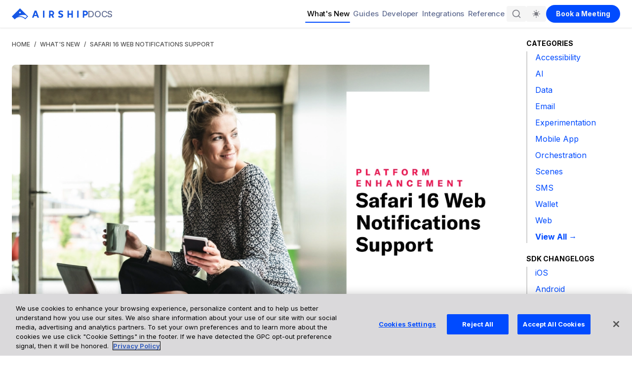

--- FILE ---
content_type: text/html
request_url: https://docs.airship.com/whats-new/2023-01-27-safari-16-web-notifications/
body_size: 69918
content:
<!doctype html><html lang=en-us><head><meta charset=utf-8><link rel=preconnect href=https://fonts.googleapis.com><link rel=preconnect href=https://fonts.gstatic.com crossorigin><link href=https://cdn.jsdelivr.net><link href=https://fast.wistia.com><link href=https://cloud.google.com><link href="https://fonts.googleapis.com/css2?family=JetBrains+Mono:wght@400;500&display=swap" rel=preload as=style onload='this.onload=null,this.rel="stylesheet"'><noscript><link href="https://fonts.googleapis.com/css2?family=JetBrains+Mono:wght@400;500&display=swap" rel=stylesheet></noscript><link href="https://fonts.googleapis.com/css2?family=Inter:wght@100;400;500;700&display=swap" rel=preload as=style onload='this.onload=null,this.rel="stylesheet"'><noscript><link href="https://fonts.googleapis.com/css2?family=Inter:wght@100;400;500;700&display=swap" rel=stylesheet></noscript><link href=https://cdn.jsdelivr.net/npm/@phosphor-icons/web@2.1.1/src/regular/style.css rel=stylesheet type=text/css media=print onload='this.media="all"'><link href=https://cdn.jsdelivr.net/npm/@phosphor-icons/web@2.1.1/src/fill/style.css rel=stylesheet type=text/css media=print onload='this.media="all"'><link href=https://cdn.jsdelivr.net/npm/@phosphor-icons/web@2.1.1/src/duotone/style.css rel=stylesheet type=text/css media=print onload='this.media="all"'><noscript><link href=https://cdn.jsdelivr.net/npm/@phosphor-icons/web@2.1.1/src/regular/style.css rel=stylesheet type=text/css><link href=https://cdn.jsdelivr.net/npm/@phosphor-icons/web@2.1.1/src/fill/style.css rel=stylesheet type=text/css><link href=https://cdn.jsdelivr.net/npm/@phosphor-icons/web@2.1.1/src/duotone/style.css rel=stylesheet type=text/css></noscript><meta name=twitter:title content="Safari 16 Web Notifications Support &#183;Airship Docs"><meta name=description content="Send Airship web notifications to your Safari 16 users."><meta name=twitter:description content="Send Airship web notifications to your Safari 16 users."><meta name=twitter:card content="summary"><meta property="og:image" content="https://docs.airship.com/images/airship-docs.jpg"><meta name=twitter:image content="https://docs.airship.com/images/airship-docs.jpg"><meta property="og:title" content="Safari 16 Web Notifications Support · Airship Docs"><meta property="og:site_name" content="Airship Docs"><meta property="og:type" content="article"><meta property="og:url" content="https://docs.airship.com/whats-new/2023-01-27-safari-16-web-notifications/"><meta property="og:description" content="Send Airship web notifications to your Safari 16 users."><title>Safari 16 Web Notifications Support &#183; Airship Docs</title><meta name=viewport content="width=device-width,initial-scale=1"><meta name=mobile-web-app-capable content="yes"><meta name=application-name content="Airship Docs"><meta name=msapplication-TileImage content='/images/ms-touch.png'><meta name=msapplication-TileColor content="#ffc727"><meta name=apple-mobile-web-app-capable content="yes"><meta name=apple-mobile-web-app-status-bar-style content="black"><meta name=apple-mobile-web-app-title content="Airship Docs"><meta name=twitter:site content="@airship"><meta name=google-site-verification content="D2NKEeR_VKog6o66ANqbL7ixaNtzI6-raD4dHkKPzPQ"><link rel=preconnect href=https://www.googletagmanager.com><link rel=icon type=image/svg+xml href=/images/favicon.svg><link rel=icon type=image/png sizes=192x192 href=/images/chrome-touch.png><link rel="shortcut icon" href=/images/favicon.ico><link rel=apple-touch-icon sizes=180x180 href=/images/apple-touch-icon.jpg><link rel=apple-touch-icon sizes=192x192 href=/images/chrome-touch.png><script>(function(){try{var n=localStorage.getItem("theme"),e=window.matchMedia&&window.matchMedia("(prefers-color-scheme: dark)").matches,t=n||(e?"dark":"light");t==="dark"?(document.documentElement.classList.add("dark-mode"),document.documentElement.style.colorScheme="dark"):(document.documentElement.classList.remove("dark-mode"),document.documentElement.style.colorScheme="light")}catch{}})()</script><link href=/css/print.53895a66180ba3e4d221184b82cf9544113530f196a5efda8ab2f8896a8369b1.css rel=stylesheet media=print><link rel=stylesheet href=/css/vendor.min.e2e21a5712394a64af32b0c7c1ea67314b5a5c5fba2198d3f04f5fa17653b66b.css media=none onload='media!="all"&&(media="all")'><noscript><link rel=stylesheet href=/css/vendor.min.e2e21a5712394a64af32b0c7c1ea67314b5a5c5fba2198d3f04f5fa17653b66b.css></noscript><link rel=preload href=/patterns/styles/toolkit.min.ac5495cbadf0ebc2e8237682a664aac632855189e867d92aeccaa2b54b8fef15.css as=style><link rel=stylesheet href=/patterns/styles/toolkit.min.ac5495cbadf0ebc2e8237682a664aac632855189e867d92aeccaa2b54b8fef15.css><script type=text/javascript>(function(e,t,n,s,o){e[s]=e[s]||[],e[s].push({"gtm.start":(new Date).getTime(),event:"gtm.js"});var a=t.getElementsByTagName(n)[0],i=t.createElement(n),r=s!="dataLayer"?"&l="+s:"";i.async=!0,i.src="https://www.googletagmanager.com/gtm.js?id="+o+r,a.parentNode.insertBefore(i,a)})(window,document,"script","dataLayer","GTM-KPS837Z")</script><link rel=stylesheet href=https://www.gstatic.com/dialogflow-console/fast/df-messenger/prod/v1/themes/df-messenger-default.css><script src=https://www.gstatic.com/dialogflow-console/fast/df-messenger/prod/v1/df-messenger.js></script><meta property="data-languages" content><script type=text/javascript>!function(e,t,n,s,o){var i,a,c="Promise"in e,r={then:function(){return r},catch:function(e){return e(new Error("Airship SDK Error: Unsupported browser")),r}},l=c?new Promise(function(e,t){a=function(n,s){n?t(n):e(s)}}):r;l._async_setup=function(e){if(c)try{a(null,e(o))}catch(e){a(e)}},e[s]=l,i=t.createElement("script"),i.src=n,i.async=!0,i.id="_uasdk",i.rel=s,t.head.appendChild(i)}(window,document,"https://aswpsdkus.com/notify/v2/ua-sdk.min.js","UA",{vapidPublicKey:"BO_ZuPk45zhd5NTvd8HSu1uyOXFpCdSzYwfKa9frE11nW-qzPNJ53oBHerUm3WL-QFrcTpsKJRBl9yNlrRBbro0=",appKey:"cBmeN63OTXOReojV33Gmxw",token:"MTpjQm1lTjYzT1RYT1Jlb2pWMzNHbXh3OmM0enZnTjUySEhqQ1gtSExaZENxVVNhSG5JNjBFVElEM1lfUzVqM0RQUFU",workerUrl:"https://docs.airship.com/push-worker.08efdb38e8dea5b4f32e5b62e2769b0aa2887f5ae49255244599ceb031bba4cb.js"});async function create(){const e=await UA;e.create()}create()</script></head><body class=page><noscript><iframe src="https://www.googletagmanager.com/ns.html?id=GTM-KPS837Z" height=0 width=0 style=display:none;visibility:hidden></iframe></noscript><svg style="position:absolute;width:0;height:0;overflow:hidden" xmlns:xlink="http://www.w3.org/1999/xlink"><defs><symbol id="bootsmap-o" viewBox="0 0 32 28"><title>map-o</title><path d="M31.563.172q.438.313.438.828v22q0 .313-.172.562t-.453.359l-10 4q-.375.172-.75.0l-9.625-3.844-9.625 3.844q-.156.078-.375.078-.297.0-.562-.172-.438-.313-.438-.828v-22q0-.313.172-.562t.453-.359l10-4q.375-.172.75.0l9.625 3.844 9.625-3.844q.5-.203.938.094zM11.5 2.281v19.844l9 3.594V5.875zM2 5.672v19.844l8.5-3.391V2.281zM30 22.328V2.484l-8.5 3.391v19.844z"/></symbol><symbol id="add" viewBox="0 0 48 48"><path d="M45.5 20H28V2.5C28 1.1 26.9.0 25.5.0h-3C21.1.0 20 1.1 20 2.5V20H2.5C1.1 20 0 21.1.0 22.5v3C0 26.9 1.1 28 2.5 28H20v17.5c0 1.4 1.1 2.5 2.5 2.5h3c1.4.0 2.5-1.1 2.5-2.5V28h17.5c1.4.0 2.5-1.1 2.5-2.5v-3c0-1.4-1.1-2.5-2.5-2.5z"/></symbol><symbol id="airship-journeys-map" viewBox="0 0 96 64"><path d="M57.68 48.48c-5.74-.1-8.29-4.61-10.77-9-1.57-2.78-3.19-5.63-5.64-7.08 2.45-1.46 4.07-4.3 5.64-7.09 2.48-4.35 5-8.86 10.77-9a1 1 0 001-1 1 1 0 00-1-1c-6.89.12-9.86 5.36-12.48 10-2.15 3.79-4 7.07-7.56 7.07h0a.76.76.0 00-.16.0.71.71.0 00-.22.05.49.49.0 00-.15.1.62.62.0 00-.17.11 1.53 1.53.0 00-.11.16.86.86.0 00-.1.16.65.65.0 000 .19.58.58.0 000 .19h0a.58.58.0 000 .19.5.5.0 00.14.35c0 .05.06.12.11.16a.76.76.0 00.16.11 1.53 1.53.0 00.16.11h.21a1 1 0 00.17.0h0c3.56.0 5.41 3.27 7.56 7.06 2.62 4.62 5.59 9.86 12.48 10h0a1 1 0 000-2z" style="fill:#004bff"/><path d="M35.06 43.94h-26a4.38 4.38.0 01-4.5-4.24V25.17a4.38 4.38.0 014.5-4.23h26a4.37 4.37.0 014.5 4.23V28.3a1.5 1.5.0 01-3 0V25.17a1.38 1.38.0 00-1.5-1.23h-26a1.39 1.39.0 00-1.5 1.23V39.7a1.4 1.4.0 001.5 1.24h26a1.39 1.39.0 001.5-1.24V36.57a1.5 1.5.0 113 0V39.7a4.37 4.37.0 01-4.5 4.24z" style="fill:#020202"/><path d="M86.13 26.94h-26a4.38 4.38.0 01-4.5-4.24V19.57a1.5 1.5.0 013 0V22.7a1.4 1.4.0 001.5 1.24h26a1.39 1.39.0 001.5-1.24V8.17a1.38 1.38.0 00-1.5-1.23h-26a1.39 1.39.0 00-1.5 1.23V11.3a1.5 1.5.0 11-3 0V8.17a4.38 4.38.0 014.5-4.23h26a4.38 4.38.0 014.5 4.23V22.7a4.38 4.38.0 01-4.5 4.24z" style="fill:#020202"/><path d="M86.13 60.94h-26a4.38 4.38.0 01-4.5-4.24V53.57a1.5 1.5.0 013 0V56.7a1.4 1.4.0 001.5 1.24h26a1.39 1.39.0 001.5-1.24V42.17a1.38 1.38.0 00-1.5-1.23h-26a1.39 1.39.0 00-1.5 1.23V45.3a1.5 1.5.0 01-3 0V42.17a4.38 4.38.0 014.5-4.23h26a4.38 4.38.0 014.5 4.23V56.7a4.38 4.38.0 01-4.5 4.24z" style="fill:#020202"/></symbol><symbol id="journey-map" viewBox="0 0 96 64"><path d="M36.6 43.5h-29c-1.7.0-3-1.3-3-3v-17c0-1.6 1.3-3 3-3h29c1.7.0 3 1.4 3 3v17c0 1.7-1.4 3-3 3z"/><path d="M87.6 26.5h-29c-1.7.0-3-1.4-3-3v-17c0-1.7 1.3-3 3-3h29c1.7.0 3 1.3 3 3v17c0 1.7-1.3 3-3 3z"/><path d="M87.6 60.5h-29c-1.7.0-3-1.3-3-3v-17c0-1.6 1.3-3 3-3h29c1.7.0 3 1.4 3 3v17c0 1.7-1.3 3-3 3z"/><path d="M56 51c-.3.0-6.8-.1-10.3-9.4-2.9-7.7-5.9-8.1-5.9-8.1h-1.5l.1-1.7v-1.5h1.5s2.9-.5 5.8-8.1c3.5-9.2 10-9.4 10.3-9.4v3-1.5 1.5c-.2.0-4.7.2-7.5 7.4-1.8 4.9-3.8 7.4-5.5 8.7 1.6 1.3 3.6 3.8 5.5 8.7 2.7 7.2 7.3 7.4 7.5 7.4v3z"/></symbol><symbol id="beaker" viewBox="0 0 24 24"><path d="M18.3387 20.2582c1.6103.0 2.5604-1.8059 1.6482-3.133L14.7454 9.5V4l.3675-.18377C15.1637 3.79086 15.2079 3.7586 15.2454 3.72131 15.4377 3.52991 15.4512 3.20587 15.2454 3H8.24537C8.0395 3.20587 8.05307 3.52991 8.24537 3.72131 8.28285 3.7586 8.3271 3.79086 8.37784 3.81623L8.74537 4V9.5L3.37034 17.1037C2.43393 18.4284 3.38124 20.2582 5.00351 20.2582H18.3387zM16.3218 14H14.0551C14.1104 13.8436 14.1404 13.6753 14.1404 13.5c0-.8284-.6715-1.5-1.5-1.5-.8284.0-1.5.6716-1.5 1.5C11.1404 13.6753 11.1705 13.8436 11.2258 14H7.09512L9.99537 9.8972V4.25H13.4954v.9h-.605c-.138.0-.25.11193-.25.25s.112.25.25.25h.605v1.7h-.605c-.138.0-.25.11193-.25.25s.112.25.25.25h.605v1.5h-.605c-.138.0-.25.111930000000001-.25.25.0.138070000000001.112.25.25.25h.605V9.88818L14.6377 11.55H13.8904c-.138.0-.25.111899999999999-.25.25.0.1381.112.25.25.25h1.091L16.3218 14zm-6.1814 3C10.6927 17 11.1404 16.5523 11.1404 16 11.1404 15.4477 10.6927 15 10.1404 15 9.58816 15 9.14044 15.4477 9.14044 16c0 .552299999999999.44772 1 .99996 1zm2 .5c0 .2761-.223799999999999.5-.5.5-.2761.0-.5-.2239-.5-.5s.2239-.5.5-.5c.276200000000001.0.5.2239.5.5z"/></symbol><symbol id="bootsfile-code-o" viewBox="0 0 24 28"><title>file-code-o</title><path d="M22.937 5.938q.438.438.75 1.188T24 8.501v18q0 .625-.438 1.062t-1.062.438h-21q-.625.0-1.062-.438t-.438-1.062v-25q0-.625.438-1.062t1.062-.438h14q.625.0 1.375.313t1.188.75zM16 2.125V8h5.875q-.156-.453-.344-.641L16.64 2.468q-.187-.187-.641-.344zM22 26V10h-6.5q-.625.0-1.062-.438T14 8.5V2H2v24h20zM7.5 12q.125-.172.328-.195t.375.102l.797.594q.172.125.195.328t-.102.375l-2.844 3.797 2.844 3.797q.125.172.102.375T9 21.501l-.797.594q-.172.125-.375.102t-.328-.195l-3.531-4.703q-.219-.297.0-.594zm12.531 4.703q.219.297.0.594L16.5 22q-.125.172-.328.195t-.375-.102L15 21.499q-.172-.125-.195-.328t.102-.375l2.844-3.797-2.844-3.797q-.125-.172-.102-.375t.195-.328l.797-.594q.172-.125.375-.102t.328.195zm-9.687 7.203q-.203-.031-.32-.203t-.086-.375l2.156-12.984q.031-.203.203-.32t.375-.086l.984.156q.203.031.32.203t.086.375l-2.156 12.984q-.031.203-.203.32t-.375.086z"/></symbol><symbol id="check" viewBox="-249 311 48 48"><g id="check_1_"><g id="check"><path d="M-225 311c-13.3.0-24 10.7-24 24s10.8 24 24 24 24-10.8 24-24c0-13.3-10.7-24-24-24zm0 45c-11.6.0-21-9.4-21-21s9.4-21 21-21 21 9.4 21 21-9.4 21-21 21z"/><path d="M-214.7 326.3l-13.4 13.5-7.8-7.8c-.4-.4-1-.4-1.4.0l-1.4 1.4c-.4.4-.4 1 0 1.4l7.8 7.8 2.1 2.1c.4.4 1 .4 1.4.0l15.6-15.6c.4-.4.4-1 0-1.4l-1.4-1.4c-.4-.4-1.1-.4-1.5.0z"/></g></g></symbol><symbol id="check-fill" viewBox="0 0 48 48"><path d="M47.7 23.9C47.7 37 37 47.7 23.9 47.7S0 37 0 23.9 10.7.0 23.9.0 47.7 10.7 47.7 23.9zM20.9 28.8 13.1 21c-.4-.4-.9-.4-1.3.0l-1.5 1.5c-.4.4-.4.9.0 1.3l10 10c.4.4.9.4 1.3.0L37.3 18c.4-.4.4-.9.0-1.3l-1.6-1.5c-.4-.4-.9-.3-1.3.0L20.9 28.8z"/></symbol><symbol id="chrome" viewBox="0 0 28 28"><path d="M13.953.0Q17.703-.031 21 1.875q3.625 2.094 5.5 5.812l-11.594-.609q-2.5-.141-4.594 1.164t-2.891 3.586L3.109 5.203q2-2.484 4.859-3.836T13.952.0zM2.281 6.328l5.266 10.359q1.125 2.234 3.297 3.391t4.578.703l-3.594 7.047q-3.313-.516-6.016-2.461T1.554 20.43-.001 14q0-4.172 2.281-7.672zm24.781 2.641q.906 2.344.93 4.852t-.758 4.781-2.391 4.25-3.844 3.273q-3.594 2.078-7.781 1.859l6.328-9.734q1.375-2.047 1.289-4.539t-1.664-4.336zM14 9.281q1.953.0 3.336 1.383T18.719 14t-1.383 3.336T14 18.719t-3.336-1.383T9.281 14t1.383-3.336T14 9.281z"/></symbol><symbol id="collapsed-view" viewBox="0 0 48 48"><path d="M4.1 20.3h39.8v6.6H4.1V20.3z"/></symbol><symbol id="text-align-center" viewBox="0 0 48 48"><rect y="6.7" width="48" height="8"/><rect x="4.6" y="20" width="38.7" height="8"/><rect x="2.3" y="33.3" width="43.4" height="8"/></symbol><symbol id="text-align-left" viewBox="0 0 48 48"><rect y="6.7" width="48" height="8"/><rect y="20" width="38.7" height="8"/><rect y="33.3" width="43.4" height="8"/></symbol><symbol id="text-align-right" viewBox="0 0 48 48"><rect y="6.7" width="48" height="8"/><rect x="9.3" y="20" width="38.7" height="8"/><rect x="4.6" y="33.3" width="43.4" height="8"/></symbol><symbol id="text-style-bold" viewBox="0 0 48 48"><path d="M6.6 48V0H23c10.8.0 17.2 5 17.2 13.2.0 4.4-2.1 8.4-6.7 10.4 5.5 1.3 8 5.6 8 10.4.0 9.2-6.3 14-17 14H6.6zm9-27.6h8.1c4.7-.2 7.4-2.7 7.4-6.4.0-4-2.6-6.3-8.1-6.3h-7.3V20.4zm9.2 6.7h-9.1v13.2h8.8c5 0 8-2.4 8-6.5.0-4.2-2.6-6.7-7.7-6.7z"/></symbol><symbol id="text-style-italic" viewBox="0 0 48 48"><path d="M24.6 48h-5.7l8.3-47.9h5.7L24.6 48z"/></symbol><symbol id="text-style-underlined" viewBox="0 0 48 48"><g><path d="M40.1.0v27.3c0 9.2-7.9 14.8-16.3 14.8-8.8.0-15.9-5.6-15.9-14.8V0h5v27.3c0 6 5 10.1 10.9 10.1S35 33.3 35 27.3V0h5.1z"/><path d="M3 48v-2.6h42V48H3z"/></g></symbol><symbol id="delete" viewBox="0 0 48 48"><path d="M8.6 41.9c0 2.8 2.3 5.1 5.1 5.1h20.5c2.8.0 5.1-2.3 5.1-5.1V11.1H8.6V41.9zM42 3.4h-9L30.4.8H17.6L15 3.4H6v5.1H42V3.4z"/></symbol><symbol id="duplicate" viewBox="-281 373 48 48"><path d="M-238 378.3v30.1h-30.1v-30.1h32.1M-232.8 373.1h-40.5v40.5h40.5V373.1z"/><path d="M-251 421h-28.5c-.8.0-1.5-.7-1.5-1.5v-31.8c0-.8 1-1.9 2.5-1.9 1.6.0 2.5 1.1 2.5 1.9V416h25c.8.0 2 .9 2 2.5C-249 420-250.1 421-251 421z"/><path d="M-253 405.5c-1.6.0-2.4-1.2-2.4-2v-19.8c0-.8.7-2.2 2.4-2.2 1.8.0 2.4 1.4 2.4 2.2v19.8C-250.6 404.3-251.4 405.5-253 405.5z"/><path d="M-243.1 395.9h-19.8c-.8.0-1.9-.8-1.9-2.4.0-1.4 1.1-2.4 1.9-2.4h19.8c.8.0 1.8 1.1 1.8 2.4C-241.3 394.9-242.4 395.9-243.1 395.9z"/></symbol><symbol id="email-action" viewBox="0 0 212 196"><path d="M206 190H6V6h2e2V190zM10 186h192V10H10V186z"/><line x1="22" y1="68" x2="188" y2="68"/><rect x="22" y="66" width="166" height="4"/><line x1="22" y1="50" x2="188" y2="50"/><rect x="22" y="46" width="166" height="8"/><line x1="22" y1="77" x2="188" y2="77"/><rect x="22" y="75" width="166" height="4"/><line x1="22" y1="86" x2="188" y2="86"/><rect x="22" y="84" width="166" height="4"/><line x1="22" y1="95" x2="105" y2="95"/><rect x="22" y="93" width="83" height="4"/><path d="M91.7 33.7h-7.3V22H87v9.4h4.7v2.3z"/><path d="M98.5 33.8c-2.9.0-4.9-2.2-4.9-5.9.0-3.8 2-6 4.9-6s4.9 2.2 4.9 6C103.4 31.6 101.4 33.8 98.5 33.8zm0-9.5c-1.5.0-2.3 1.2-2.3 3.7s.8 3.7 2.3 3.7 2.2-1.2 2.2-3.7C100.8 25.5 99.9 24.3 98.5 24.3z"/><path d="M114.8 29.6c0 2.8-2 4.2-4.5 4.2-3 0-5-2-5-6s2-6 4.9-6 4.2 2 4.5 3.6l-2.5.3c-.2-.6-.6-1.8-2-1.8s-2.3 1.1-2.3 3.8c0 2.6.8 3.8 2.5 3.8 1.2.0 1.8-.6 1.8-2.3h-2.1v-1.9h4.6V29.6z"/><path d="M122 33.8c-2.9.0-5-2.2-5-5.9.0-3.8 2-6 4.9-6s4.9 2.2 4.9 6C126.9 31.6 124.9 33.8 122 33.8zM121.9 24.3c-1.5.0-2.3 1.2-2.3 3.7s.8 3.7 2.3 3.7 2.2-1.2 2.2-3.7C124.2 25.5 123.4 24.3 121.9 24.3z"/><line x1="88" y1="177" x2="110" y2="177"/><rect x="88" y="175" width="22" height="4"/><path d="M190 126H20v-18h170v18zM24 122h162v-10H24v10z"/></symbol><symbol id="email-media" viewBox="0 0 212 196"><path d="M206 190H6V6h2e2V190zM10 186h192V10H10V186z"/><line x1="22" y1="100" x2="188" y2="100"/><rect x="22" y="98" width="166" height="4"/><line x1="22" y1="110" x2="105" y2="110"/><rect x="22" y="108" width="83" height="4"/><path d="M91.7 33.7h-7.3V22H87v9.4h4.7v2.3z"/><path d="M98.5 33.8c-2.9.0-4.9-2.2-4.9-5.9.0-3.8 2-6 4.9-6s4.9 2.2 4.9 6C103.4 31.6 101.4 33.8 98.5 33.8zm0-9.5c-1.5.0-2.3 1.2-2.3 3.7s.8 3.7 2.3 3.7 2.2-1.2 2.2-3.7C100.8 25.5 99.9 24.3 98.5 24.3z"/><path d="M114.8 29.6c0 2.8-2 4.2-4.5 4.2-3 0-5-2-5-6s2-6 4.9-6 4.2 2 4.5 3.6l-2.5.3c-.2-.6-.6-1.8-2-1.8s-2.3 1.1-2.3 3.8c0 2.6.8 3.8 2.5 3.8 1.2.0 1.8-.6 1.8-2.3h-2.1v-1.9h4.6V29.6z"/><path d="M122 33.8c-2.9.0-5-2.2-5-5.9.0-3.8 2-6 4.9-6s4.9 2.2 4.9 6C126.9 31.6 124.9 33.8 122 33.8zM121.9 24.3c-1.5.0-2.3 1.2-2.3 3.7s.8 3.7 2.3 3.7 2.2-1.2 2.2-3.7C124.2 25.5 123.4 24.3 121.9 24.3z"/><line x1="88" y1="177" x2="110" y2="177"/><rect x="88" y="175" width="22" height="4"/><path d="M190 90H20V45h170V90zM24 86h162V49H24V86z"/><path d="M190 139H20v-18h170v18zM24 135h162v-10H24v10z"/></symbol><symbol id="email-news" viewBox="0 0 247.87 240"><path d="M237.94 8.65v222.7H9.94V8.65h228m6-6H3.94v234.7h240V2.65z"/><path d="M112.26 28.54v1.62h-6.21V20H108v8.56z"/><path d="M121.88 25.09a6.48 6.48.0 01-.55 2.8 4.1 4.1.0 01-1.5 1.79 4 4 0 01-2.2.62 4 4 0 01-2.22-.62 4.14 4.14.0 01-1.52-1.79 6.63 6.63.0 01-.54-2.8 6.69 6.69.0 01.54-2.82 4.19 4.19.0 011.5-1.8 4.21 4.21.0 014.43.0 4.14 4.14.0 011.51 1.8A6.54 6.54.0 01121.88 25.09zm-1.93.06a4.57 4.57.0 00-.64-2.65 2.08 2.08.0 00-3.41.0 4.64 4.64.0 00-.63 2.67 4.44 4.44.0 00.66 2.63 2 2 0 001.71.9 2 2 0 001.67-.9A4.52 4.52.0 00120 25.15z"/><path d="M131.76 24.85v1.61a4 4 0 01-.51 2.07 3.28 3.28.0 01-1.4 1.31 4.51 4.51.0 01-2.1.46 4.13 4.13.0 01-2.19-.59A4.05 4.05.0 01124 28a6.69 6.69.0 01-.56-2.88 6.63 6.63.0 01.55-2.88 4 4 0 011.51-1.76 4.09 4.09.0 012.18-.59 4.14 4.14.0 012.05.47 3.6 3.6.0 011.31 1.19 4.23 4.23.0 01.63 1.5l-1.89.2a3.07 3.07.0 00-.32-.74 2.17 2.17.0 00-.66-.69 1.92 1.92.0 00-1.09-.28 2 2 0 00-1.69.87 4.66 4.66.0 00-.64 2.73 5.49 5.49.0 00.32 2.07 2.34 2.34.0 00.87 1.15 2.24 2.24.0 001.25.37 1.91 1.91.0 001.5-.58 2.63 2.63.0 00.52-1.77h-2V24.85z"/><path d="M141.82 25.09a6.63 6.63.0 01-.54 2.8 4.1 4.1.0 01-1.5 1.79 4 4 0 01-2.21.62 4.08 4.08.0 01-2.22-.62 4.12 4.12.0 01-1.51-1.79 6.48 6.48.0 01-.55-2.8 6.54 6.54.0 01.55-2.82 4.19 4.19.0 011.5-1.8 4.21 4.21.0 014.43.0 4.28 4.28.0 011.51 1.8A6.69 6.69.0 01141.82 25.09zm-1.93.06a4.65 4.65.0 00-.63-2.65 2 2 0 00-1.72-.9 2 2 0 00-1.69.88 4.64 4.64.0 00-.63 2.67 4.52 4.52.0 00.65 2.63 2 2 0 001.72.9 2 2 0 001.67-.9A4.6 4.6.0 00139.89 25.15z"/><path d="M100.16 210.35h1.15v4.79a2.42 2.42.0 01-.4 1.39 2.54 2.54.0 01-1 .89 3.63 3.63.0 01-2.89.0 2.45 2.45.0 01-1-.89 2.49 2.49.0 01-.38-1.39v-4.79h1.15v4.79A1.51 1.51.0 0097 216a1.65 1.65.0 00.62.55 1.9 1.9.0 00.86.19 1.87 1.87.0 00.86-.19 1.54 1.54.0 00.63-.55 1.44 1.44.0 00.24-.82z"/><path d="M103.82 214.51v3.11H102.7v-5.45h1.07v.8h.06a1.72 1.72.0 011.56-.87 1.82 1.82.0 01.9.22 1.51 1.51.0 01.65.67 2.57 2.57.0 01.24 1.19v3.44h-1.12v-3.38a1.16 1.16.0 00-.29-.85 1 1 0 00-.76-.31 1.1 1.1.0 00-.58.16 1.17 1.17.0 00-.44.49A1.55 1.55.0 00103.82 214.51z"/><path d="M108.34 213.69a1.33 1.33.0 01.25-.8 1.84 1.84.0 01.7-.58 2.44 2.44.0 011-.21 2.65 2.65.0 011.2.25 1.73 1.73.0 01.78.7l-.78.58a1.48 1.48.0 00-.42-.4 1.33 1.33.0 00-.75-.2 1 1 0 00-.65.19.52.52.0 00-.26.45.51.51.0 00.21.42 2.11 2.11.0 00.63.27l.63.16a2.31 2.31.0 011.11.62 1.34 1.34.0 01.37 1 1.46 1.46.0 01-.25.84 1.8 1.8.0 01-.73.59 2.81 2.81.0 01-1.13.21 3 3 0 01-1.2-.24 1.73 1.73.0 01-.84-.74l.83-.6a1.71 1.71.0 00.43.41 1.21 1.21.0 00.77.22 1.35 1.35.0 00.72-.18.55.55.0 00.29-.47.53.53.0 00-.22-.43 2.07 2.07.0 00-.65-.31l-.7-.18a2.12 2.12.0 01-1-.61A1.38 1.38.0 01108.34 213.69z"/><path d="M117 215.33v-3.16h1.11v5.45H117v-.7h-.06a2 2 0 01-.6.54 1.81 1.81.0 01-2.48-.66 2.3 2.3.0 01-.27-1.19v-3.44h1.12v3.43a1.11 1.11.0 00.3.83 1 1 0 00.75.28 1.16 1.16.0 00.83-.34A1.39 1.39.0 00117 215.33z"/><path d="M124 214.87a4 4 0 01-.26 1.47 2.53 2.53.0 01-.73 1 1.77 1.77.0 01-1.1.36 1.74 1.74.0 01-.88-.2 1.85 1.85.0 01-.61-.54l-.06.64h-1v-7.27h1.12v2.42a1.71 1.71.0 01.58-.49 1.81 1.81.0 01.83-.18 1.86 1.86.0 011.11.35 2.3 2.3.0 01.73 1A3.81 3.81.0 01124 214.87zm-1.11.0a2.82 2.82.0 00-.13-.89 1.43 1.43.0 00-.43-.65 1.07 1.07.0 00-.74-.25 1 1 0 00-.64.21 1.65 1.65.0 00-.4.54 1.94 1.94.0 00-.16.65 2.17 2.17.0 000 .47 1.82 1.82.0 000 .45 1.89 1.89.0 00.18.62 1.49 1.49.0 00.42.54 1 1 0 00.64.22 1 1 0 00.7-.26 1.5 1.5.0 00.42-.69A2.93 2.93.0 00122.85 214.87z"/><path d="M124.91 213.69a1.33 1.33.0 01.25-.8 1.76 1.76.0 01.7-.58 2.41 2.41.0 011-.21 2.71 2.71.0 011.2.25 1.73 1.73.0 01.78.7l-.79.58a1.48 1.48.0 00-.42-.4 1.29 1.29.0 00-.74-.2 1.05 1.05.0 00-.66.19.54.54.0 00-.26.45.5.5.0 00.22.42 2.11 2.11.0 00.63.27l.62.16a2.35 2.35.0 011.12.62 1.34 1.34.0 01.37 1 1.46 1.46.0 01-.26.84 1.74 1.74.0 01-.73.59 2.75 2.75.0 01-1.13.21 2.91 2.91.0 01-1.19-.24 1.76 1.76.0 01-.85-.74l.84-.6a1.83 1.83.0 00.42.41 1.23 1.23.0 00.77.22 1.39 1.39.0 00.73-.18.55.55.0 00.29-.47.54.54.0 00-.23-.43 2 2 0 00-.65-.31l-.7-.18a2.12 2.12.0 01-1-.61A1.42 1.42.0 01124.91 213.69z"/><path d="M134.57 213.87l-1.06.09a1.53 1.53.0 00-.19-.42 1.11 1.11.0 00-.39-.35 1.15 1.15.0 00-.61-.15 1.17 1.17.0 00-1 .53 2.32 2.32.0 00-.36 1.33 2.28 2.28.0 00.37 1.36 1.17 1.17.0 001 .53 1.21 1.21.0 00.81-.26 1.14 1.14.0 00.39-.62l1.06.09a2 2 0 01-.71 1.25 2.64 2.64.0 01-2.85.12 2.28 2.28.0 01-.86-1 3.45 3.45.0 01-.3-1.47 3.31 3.31.0 01.3-1.44 2.32 2.32.0 01.85-1 2.37 2.37.0 011.32-.36 2.48 2.48.0 011.13.24 2 2 0 011.12 1.53z"/><path d="M138.46 212.12v1.09h-.4a1.25 1.25.0 00-.7.19 1.41 1.41.0 00-.45.49 1.27 1.27.0 00-.16.62v3.13h-1.12v-5.45h1.12V213h.05a1.35 1.35.0 01.27-.45 2.06 2.06.0 01.47-.35 1.24 1.24.0 01.56-.13A1.6 1.6.0 01138.46 212.12z"/><path d="M139.41 210.88a.61.61.0 01.19-.45.65.65.0 01.5-.2.69.69.0 01.51.2.65.65.0 01.19.45.64.64.0 01-.19.46.73.73.0 01-.51.19.69.69.0 01-.5-.19A.6.6.0 01139.41 210.88zm1.25 1.29v5.45h-1.12v-5.45z"/><path d="M146.69 214.87a3.78 3.78.0 01-.27 1.47 2.44 2.44.0 01-.73 1 1.75 1.75.0 01-1.1.36 1.7 1.7.0 01-.87-.2 1.75 1.75.0 01-.61-.54l-.07.64h-1v-7.27h1.11v2.42a1.7 1.7.0 011.41-.67 1.81 1.81.0 011.11.35 2.23 2.23.0 01.73 1A3.63 3.63.0 01146.69 214.87zm-1.11.0a2.81 2.81.0 00-.14-.89 1.41 1.41.0 00-.42-.65 1.1 1.1.0 00-.75-.25 1 1 0 00-.63.21 1.41 1.41.0 00-.4.54 2 2 0 00-.17.65 3.18 3.18.0 000 .47 2.64 2.64.0 000 .45 1.7 1.7.0 00.19.62 1.58 1.58.0 00.41.54 1 1 0 00.65.22 1 1 0 00.7-.26 1.68 1.68.0 00.42-.69A3.22 3.22.0 00145.58 214.87z"/><path d="M150 217.73a2.52 2.52.0 01-1.37-.36 2.38 2.38.0 01-.88-1 3.18 3.18.0 01-.31-1.44 3.37 3.37.0 01.3-1.46 2.23 2.23.0 012.15-1.37 2.29 2.29.0 011.72.67 2.91 2.91.0 01.65 2.08v.47h-3.71a1.8 1.8.0 00.48 1.07 1.38 1.38.0 001 .4 1.44 1.44.0 00.75-.19 1.53 1.53.0 00.5-.54l.82.53a2.05 2.05.0 01-.77.81A2.51 2.51.0 01150 217.73zm-.1-4.69a1.16 1.16.0 00-.91.4 1.94 1.94.0 00-.43 1h2.64a1.54 1.54.0 00-.34-1A1.21 1.21.0 00149.94 213z"/><rect x="23.94" y="119.1" width="200" height="10" rx="2.24" ry="2.24"/><rect x="23.48" y="133.1" width="200" height="2" rx="1" ry="1"/><rect x="23.48" y="139.11" width="200" height="2" rx="1" ry="1"/><rect x="23.48" y="145.11" width="200" height="2" rx="1" ry="1"/><rect x="23.48" y="151.12" width="100" height="2" rx=".71" ry=".71"/><rect x="23.48" y="189.15" width="200" height="2" rx="1" ry="1"/><rect x="23.48" y="195.15" width="100" height="2" rx=".71" ry=".71"/><rect class="cls-1" x="23.94" y="38.9" width="200" height="75" rx="1" ry="1"/><path d="M222.94 39.9v73h-198v-73h198m0-1h-198a1 1 0 00-1 1v73a1 1 0 001 1h198a1 1 0 001-1v-73a1 1 0 00-1-1z"/><path d="M24.94 113.37a.48.48.0 01-.47-.33.5.5.0 01.29-.64L222.57 39.45a.51.51.0 01.64.3.5.5.0 01-.3.64l-197.8 73A.51.51.0 0124.94 113.37z"/><path d="M222.74 113.37a.51.51.0 01-.17.0l-197.81-73a.49.49.0 01-.29-.64.5.5.0 01.64-.3l197.8 73a.5.5.0 01-.17 1z"/></symbol><symbol id="email-product" viewBox="0 0 247.87 240"><path d="M237.94 8.65v222.7H9.94V8.65h228m6-6H3.94v234.7h240V2.65z"/><path d="M112.26 28.54v1.62h-6.21V20H108v8.56z"/><path d="M121.88 25.09a6.48 6.48.0 01-.55 2.8 4.1 4.1.0 01-1.5 1.79 4 4 0 01-2.2.62 4 4 0 01-2.22-.62 4.14 4.14.0 01-1.52-1.79 6.63 6.63.0 01-.54-2.8 6.69 6.69.0 01.54-2.82 4.19 4.19.0 011.5-1.8 4.21 4.21.0 014.43.0 4.14 4.14.0 011.51 1.8A6.54 6.54.0 01121.88 25.09zm-1.93.06a4.57 4.57.0 00-.64-2.65 2.08 2.08.0 00-3.41.0 4.64 4.64.0 00-.63 2.67 4.44 4.44.0 00.66 2.63 2 2 0 001.71.9 2 2 0 001.67-.9A4.52 4.52.0 00120 25.15z"/><path d="M131.76 24.85v1.61a4 4 0 01-.51 2.07 3.28 3.28.0 01-1.4 1.31 4.51 4.51.0 01-2.1.46 4.13 4.13.0 01-2.19-.59A4.05 4.05.0 01124 28a6.69 6.69.0 01-.56-2.88 6.63 6.63.0 01.55-2.88 4 4 0 011.51-1.76 4.09 4.09.0 012.18-.59 4.14 4.14.0 012.05.47 3.6 3.6.0 011.31 1.19 4.23 4.23.0 01.63 1.5l-1.89.2a3.07 3.07.0 00-.32-.74 2.17 2.17.0 00-.66-.69 1.92 1.92.0 00-1.09-.28 2 2 0 00-1.69.87 4.66 4.66.0 00-.64 2.73 5.49 5.49.0 00.32 2.07 2.34 2.34.0 00.87 1.15 2.24 2.24.0 001.25.37 1.91 1.91.0 001.5-.58 2.63 2.63.0 00.52-1.77h-2V24.85z"/><path d="M141.82 25.09a6.63 6.63.0 01-.54 2.8 4.1 4.1.0 01-1.5 1.79 4 4 0 01-2.21.62 4.08 4.08.0 01-2.22-.62 4.12 4.12.0 01-1.51-1.79 6.48 6.48.0 01-.55-2.8 6.54 6.54.0 01.55-2.82 4.19 4.19.0 011.5-1.8 4.21 4.21.0 014.43.0 4.28 4.28.0 011.51 1.8A6.69 6.69.0 01141.82 25.09zm-1.93.06a4.65 4.65.0 00-.63-2.65 2 2 0 00-1.72-.9 2 2 0 00-1.69.88 4.64 4.64.0 00-.63 2.67 4.52 4.52.0 00.65 2.63 2 2 0 001.72.9 2 2 0 001.67-.9A4.6 4.6.0 00139.89 25.15z"/><path d="M100.16 210.35h1.15v4.79a2.42 2.42.0 01-.4 1.39 2.54 2.54.0 01-1 .89 3.63 3.63.0 01-2.89.0 2.45 2.45.0 01-1-.89 2.49 2.49.0 01-.38-1.39v-4.79h1.15v4.79A1.51 1.51.0 0097 216a1.65 1.65.0 00.62.55 1.9 1.9.0 00.86.19 1.87 1.87.0 00.86-.19 1.54 1.54.0 00.63-.55 1.44 1.44.0 00.24-.82z"/><path d="M103.82 214.51v3.11H102.7v-5.45h1.07v.8h.06a1.72 1.72.0 011.56-.87 1.82 1.82.0 01.9.22 1.51 1.51.0 01.65.67 2.57 2.57.0 01.24 1.19v3.44h-1.12v-3.38a1.16 1.16.0 00-.29-.85 1 1 0 00-.76-.31 1.1 1.1.0 00-.58.16 1.17 1.17.0 00-.44.49A1.55 1.55.0 00103.82 214.51z"/><path d="M108.34 213.69a1.33 1.33.0 01.25-.8 1.84 1.84.0 01.7-.58 2.44 2.44.0 011-.21 2.65 2.65.0 011.2.25 1.73 1.73.0 01.78.7l-.78.58a1.48 1.48.0 00-.42-.4 1.33 1.33.0 00-.75-.2 1 1 0 00-.65.19.52.52.0 00-.26.45.51.51.0 00.21.42 2.11 2.11.0 00.63.27l.63.16a2.31 2.31.0 011.11.62 1.34 1.34.0 01.37 1 1.46 1.46.0 01-.25.84 1.8 1.8.0 01-.73.59 2.81 2.81.0 01-1.13.21 3 3 0 01-1.2-.24 1.73 1.73.0 01-.84-.74l.83-.6a1.71 1.71.0 00.43.41 1.21 1.21.0 00.77.22 1.35 1.35.0 00.72-.18.55.55.0 00.29-.47.53.53.0 00-.22-.43 2.07 2.07.0 00-.65-.31l-.7-.18a2.12 2.12.0 01-1-.61A1.38 1.38.0 01108.34 213.69z"/><path d="M117 215.33v-3.16h1.11v5.45H117v-.7h-.06a2 2 0 01-.6.54 1.81 1.81.0 01-2.48-.66 2.3 2.3.0 01-.27-1.19v-3.44h1.12v3.43a1.11 1.11.0 00.3.83 1 1 0 00.75.28 1.16 1.16.0 00.83-.34A1.39 1.39.0 00117 215.33z"/><path d="M124 214.87a4 4 0 01-.26 1.47 2.53 2.53.0 01-.73 1 1.77 1.77.0 01-1.1.36 1.74 1.74.0 01-.88-.2 1.85 1.85.0 01-.61-.54l-.06.64h-1v-7.27h1.12v2.42a1.71 1.71.0 01.58-.49 1.81 1.81.0 01.83-.18 1.86 1.86.0 011.11.35 2.3 2.3.0 01.73 1A3.81 3.81.0 01124 214.87zm-1.11.0a2.82 2.82.0 00-.13-.89 1.43 1.43.0 00-.43-.65 1.07 1.07.0 00-.74-.25 1 1 0 00-.64.21 1.65 1.65.0 00-.4.54 1.94 1.94.0 00-.16.65 2.17 2.17.0 000 .47 1.82 1.82.0 000 .45 1.89 1.89.0 00.18.62 1.49 1.49.0 00.42.54 1 1 0 00.64.22 1 1 0 00.7-.26 1.5 1.5.0 00.42-.69A2.93 2.93.0 00122.85 214.87z"/><path d="M124.91 213.69a1.33 1.33.0 01.25-.8 1.76 1.76.0 01.7-.58 2.41 2.41.0 011-.21 2.71 2.71.0 011.2.25 1.73 1.73.0 01.78.7l-.79.58a1.48 1.48.0 00-.42-.4 1.29 1.29.0 00-.74-.2 1.05 1.05.0 00-.66.19.54.54.0 00-.26.45.5.5.0 00.22.42 2.11 2.11.0 00.63.27l.62.16a2.35 2.35.0 011.12.62 1.34 1.34.0 01.37 1 1.46 1.46.0 01-.26.84 1.74 1.74.0 01-.73.59 2.75 2.75.0 01-1.13.21 2.91 2.91.0 01-1.19-.24 1.76 1.76.0 01-.85-.74l.84-.6a1.83 1.83.0 00.42.41 1.23 1.23.0 00.77.22 1.39 1.39.0 00.73-.18.55.55.0 00.29-.47.54.54.0 00-.23-.43 2 2 0 00-.65-.31l-.7-.18a2.12 2.12.0 01-1-.61A1.42 1.42.0 01124.91 213.69z"/><path d="M134.57 213.87l-1.06.09a1.53 1.53.0 00-.19-.42 1.11 1.11.0 00-.39-.35 1.15 1.15.0 00-.61-.15 1.17 1.17.0 00-1 .53 2.32 2.32.0 00-.36 1.33 2.28 2.28.0 00.37 1.36 1.17 1.17.0 001 .53 1.21 1.21.0 00.81-.26 1.14 1.14.0 00.39-.62l1.06.09a2 2 0 01-.71 1.25 2.64 2.64.0 01-2.85.12 2.28 2.28.0 01-.86-1 3.45 3.45.0 01-.3-1.47 3.31 3.31.0 01.3-1.44 2.32 2.32.0 01.85-1 2.37 2.37.0 011.32-.36 2.48 2.48.0 011.13.24 2 2 0 011.12 1.53z"/><path d="M138.46 212.12v1.09h-.4a1.25 1.25.0 00-.7.19 1.41 1.41.0 00-.45.49 1.27 1.27.0 00-.16.62v3.13h-1.12v-5.45h1.12V213h.05a1.35 1.35.0 01.27-.45 2.06 2.06.0 01.47-.35 1.24 1.24.0 01.56-.13A1.6 1.6.0 01138.46 212.12z"/><path d="M139.41 210.88a.61.61.0 01.19-.45.65.65.0 01.5-.2.69.69.0 01.51.2.65.65.0 01.19.45.64.64.0 01-.19.46.73.73.0 01-.51.19.69.69.0 01-.5-.19A.6.6.0 01139.41 210.88zm1.25 1.29v5.45h-1.12v-5.45z"/><path d="M146.69 214.87a3.78 3.78.0 01-.27 1.47 2.44 2.44.0 01-.73 1 1.75 1.75.0 01-1.1.36 1.7 1.7.0 01-.87-.2 1.75 1.75.0 01-.61-.54l-.07.64h-1v-7.27h1.11v2.42a1.7 1.7.0 011.41-.67 1.81 1.81.0 011.11.35 2.23 2.23.0 01.73 1A3.63 3.63.0 01146.69 214.87zm-1.11.0a2.81 2.81.0 00-.14-.89 1.41 1.41.0 00-.42-.65 1.1 1.1.0 00-.75-.25 1 1 0 00-.63.21 1.41 1.41.0 00-.4.54 2 2 0 00-.17.65 3.18 3.18.0 000 .47 2.64 2.64.0 000 .45 1.7 1.7.0 00.19.62 1.58 1.58.0 00.41.54 1 1 0 00.65.22 1 1 0 00.7-.26 1.68 1.68.0 00.42-.69A3.22 3.22.0 00145.58 214.87z"/><path d="M150 217.73a2.52 2.52.0 01-1.37-.36 2.38 2.38.0 01-.88-1 3.18 3.18.0 01-.31-1.44 3.37 3.37.0 01.3-1.46 2.23 2.23.0 012.15-1.37 2.29 2.29.0 011.72.67 2.91 2.91.0 01.65 2.08v.47h-3.71a1.8 1.8.0 00.48 1.07 1.38 1.38.0 001 .4 1.44 1.44.0 00.75-.19 1.53 1.53.0 00.5-.54l.82.53a2.05 2.05.0 01-.77.81A2.51 2.51.0 01150 217.73zm-.1-4.69a1.16 1.16.0 00-.91.4 1.94 1.94.0 00-.43 1h2.64a1.54 1.54.0 00-.34-1A1.21 1.21.0 00149.94 213z"/><rect x="23.94" y="39.03" width="200" height="10" rx="2.24" ry="2.24"/><rect x="23.98" y="140.05" width="199" height="19" rx="3.66" ry="3.66"/><path d="M219.32 140.55a3.16 3.16.0 013.16 3.16v11.68a3.16 3.16.0 01-3.16 3.16H27.64a3.17 3.17.0 01-3.16-3.16V143.71a3.17 3.17.0 013.16-3.16H219.32m0-1H27.64a4.17 4.17.0 00-4.16 4.16v11.68a4.17 4.17.0 004.16 4.16H219.32a4.17 4.17.0 004.16-4.16V143.71a4.17 4.17.0 00-4.16-4.16z"/><rect class="cls-1" x="98.38" y="148.07" width="50" height="2" rx=".5" ry=".5"/><rect x="23.48" y="167.13" width="200" height="2" rx="1" ry="1"/><rect x="23.48" y="173.13" width="100" height="2" rx=".71" ry=".71"/><rect x="123.48" y="57.04" width="100" height="2" rx=".71" ry=".71"/><rect x="123.48" y="63.05" width="100" height="2" rx=".71" ry=".71"/><rect x="123.48" y="69.05" width="100" height="2" rx=".71" ry=".71"/><rect x="123.48" y="81.06" width="100" height="2" rx=".71" ry=".71"/><rect x="123.48" y="87.06" width="100" height="2" rx=".71" ry=".71"/><rect x="123.48" y="93.07" width="50" height="2" rx=".5" ry=".5"/><rect x="123.48" y="75.06" width="100" height="2" rx=".71" ry=".71"/><rect class="cls-1" x="23.92" y="56.4" width="90" height="75" rx="1" ry="1"/><path d="M112.92 57.4v73h-88v-73h88m0-1h-88a1 1 0 00-1 1v73a1 1 0 001 1h88a1 1 0 001-1v-73a1 1 0 00-1-1z"/><path d="M24.69 130.87c-.09.0-.18-.13-.21-.33a.74.74.0 01.13-.64L113 57c.12-.1.25.0.29.29a.84.84.0 01-.13.65l-88.44 73A.11.11.0 0124.69 130.87z"/><path d="M113.12 130.87h-.08l-88.43-73a.74.74.0 01-.13-.64c0-.26.17-.39.28-.3l88.44 73a.77.77.0 01.13.64C113.3 130.74 113.21 130.87 113.12 130.87z"/></symbol><symbol id="email-text" viewBox="0 0 212 196"><path d="M206 190H6V6h2e2V190zM10 186h192V10H10V186z"/><line x1="22" y1="67" x2="188" y2="67"/><rect x="22" y="65" width="166" height="4"/><line x1="22" y1="50" x2="188" y2="50"/><rect x="22" y="46" width="166" height="8"/><line x1="22" y1="76" x2="188" y2="76"/><rect x="22" y="74" width="166" height="4"/><line x1="22" y1="85" x2="188" y2="85"/><rect x="22" y="83" width="166" height="4"/><line x1="22" y1="94" x2="105" y2="94"/><rect x="22" y="92" width="83" height="4"/><path d="M91.7 33.7h-7.3V22H87v9.4h4.7v2.3z"/><path d="M98.5 33.8c-2.9.0-4.9-2.2-4.9-5.9.0-3.8 2-6 4.9-6s4.9 2.2 4.9 6C103.4 31.6 101.4 33.8 98.5 33.8zm0-9.5c-1.5.0-2.3 1.2-2.3 3.7s.8 3.7 2.3 3.7 2.2-1.2 2.2-3.7C100.8 25.5 99.9 24.3 98.5 24.3z"/><path d="M114.8 29.6c0 2.8-2 4.2-4.5 4.2-3 0-5-2-5-6s2-6 4.9-6 4.2 2 4.5 3.6l-2.5.3c-.2-.6-.6-1.8-2-1.8s-2.3 1.1-2.3 3.8c0 2.6.8 3.8 2.5 3.8 1.2.0 1.8-.6 1.8-2.3h-2.1v-1.9h4.6V29.6z"/><path d="M122 33.8c-2.9.0-5-2.2-5-5.9.0-3.8 2-6 4.9-6s4.9 2.2 4.9 6C126.9 31.6 124.9 33.8 122 33.8zM121.9 24.3c-1.5.0-2.3 1.2-2.3 3.7s.8 3.7 2.3 3.7 2.2-1.2 2.2-3.7C124.2 25.5 123.4 24.3 121.9 24.3z"/><line x1="88" y1="177" x2="110" y2="177"/><rect x="88" y="175" width="22" height="4"/></symbol><symbol id="report" viewBox="-281 373 48 48"><path d="M-270.5 421h-7.1c-1.6.0-2.9-1.3-2.9-2.9v-21.4c0-1.6 1.3-2.9 2.9-2.9h7.1c1.6.0 2.9 1.3 2.9 2.9v21.4C-267.6 419.7-268.9 421-270.5 421z"/><path d="M-253.2 421h-7.1c-1.6.0-2.9-1.3-2.9-2.9v-36c0-1.6 1.3-2.9 2.9-2.9h7.1c1.6.0 2.9 1.3 2.9 2.9v36C-250.3 419.7-251.6 421-253.2 421z"/><path d="M-235.9 420.8h-7.1c-1.6.0-2.9-1.3-2.9-2.9v-30.4c0-1.6 1.3-2.9 2.9-2.9h7.1c1.6.0 2.9 1.3 2.9 2.9v30.4C-233 419.5-234.3 420.8-235.9 420.8z"/></symbol><symbol id="empty" viewBox="1411 251 48 48"><g id="empty"><path d="M1435 251c-13.3.0-24 10.7-24 24s10.8 24 24 24 24-10.8 24-24c0-13.3-10.7-24-24-24zm0 45c-11.6.0-21-9.4-21-21s9.4-21 21-21 21 9.4 21 21-9.4 21-21 21z" id="check_3_"/></g></symbol><symbol id="explore" viewBox="799 251 48 48"><g id="explore"><path d="M834.3 263.7l-15.5 7.1-7 15.6 15.5-7.1 7-15.6zm-13.4 9.2 4.2 4.2-8.4 4.2 4.2-8.4z"/><path d="M823 251c-13.3.0-24 10.7-24 24s10.7 24 24 24 24-10.7 24-24-10.7-24-24-24zm1.5 44.9v-3h-3v3c-10.4-.8-18.7-9.1-19.4-19.5h2.9v-3h-2.9c.8-10.4 9.1-18.7 19.4-19.4v2.9h3V254c10.4.7 18.7 9 19.4 19.4h-3v3h3c-.7 10.5-9 18.8-19.4 19.5z"/></g></symbol><symbol id="expand" viewBox="0 0 48 48"><path d="M4.1 38.8h39.8V26.4H4.1V38.8zm0-30.4v12.4h39.8V8.4H4.1z"/></symbol><symbol id="firefox" viewBox="0 0 28 28"><path d="M14.109 28q-4.422.0-7.883-2.352t-5.148-6.227Q.172 17.374.031 14.718t.406-5.195 1.734-4.875T4.968.859L4.796 5.25q.172-.219 1.062-.242t1.094.242q.656-1.266 2.508-2.156t3.664-.922q-.844.703-1.867 2.32t-.914 2.555q.391.125.977.211t.984.117 1.062.063.789.047q.234.078.148.711t-.477 1.18q-.078.109-.258.289t-.883.555-1.578.531l.234 2.953-2.172-1.047q-.281.672-.117 1.273t.562 1.039 1.023.648 1.266.102q.797-.141 1.531-.539t1.305-.703 1.148-.273q.953.063 1.398.516t.305 1.016q-.016.031-.039.086t-.133.195-.281.242-.492.164-.727.016q-.938 1.484-2.258 2.117t-3.273.461q1.156.953 2.539 1.289t2.633.094 2.414-.812 2-1.367 1.258-1.625q.672-1.422.609-3.008t-.586-2.945-1.227-1.953q1.359.594 2.141 1.242t1.203 1.758q.234-2.656-.898-5.359T19.2 1.893q4.141 1.203 6.438 4.367t2.359 8.086q.031 1.984-.633 3.984t-1.93 3.719-2.953 3.063-3.867 2.117-4.508.773z"/></symbol><symbol id="full" viewBox="0 0 48 48"><path d="M24 0C10.7.0.0 10.7.0 24s10.8 24 24 24 24-10.8 24-24C48 10.7 37.3.0 24 0z"/></symbol><symbol id="funnel" viewBox="0 0 19 20"><g><path d="M10.7 19H6.3c-.6.0-1-.4-1-1v-5.8L-.9.5c-.2-.3-.2-.7.0-1S-.4-1 0-1h17c.4.0.7.2.9.5.2.3.2.7.0 1l-6.2 11.7V18C11.7 18.6 11.2 19 10.7 19zM7.3 17h2.4v-5.1c0-.2.0-.3.1-.5L15.3 1H1.7l5.5 10.5c.1.1.1.3.1.5v5z"/><path d="M8.5 9.5c-.2.0-.3-.1-.4-.3l-3-5.5C4.9 3.5 5 3.2 5.3 3.1c.2-.1.5.0.7.2l3 5.5C9.1 9 9 9.3 8.7 9.4 8.7 9.5 8.6 9.5 8.5 9.5z"/></g></symbol><symbol id="archive" viewBox="0 0 48 48"><path d="M44.5 7.5l-3.4-4.1c-.7-.8-1.6-1.3-2.8-1.3h-29c-1.1.0-2.1.5-2.8 1.3L3.3 7.5c-.7.8-1.1 1.9-1.1 3.1v30.2c0 2.7 2.2 4.8 4.8 4.8h33.8c2.7.0 4.8-2.2 4.8-4.8V10.6C45.7 9.5 45.2 8.4 44.5 7.5zM23.9 37.2 10.6 23.9h8.5v-4.8h9.7v4.8h8.5L23.9 37.2zM7.3 7l2-2.4h29L40.5 7H7.3z"/></symbol><symbol id="download-icon" viewBox="0 0 48 48"><path d="M41.6 18.1h-10V3H16.4v15.1H6.4L24 35.7 41.6 18.1zM6.4 40.8v5h35.3v-5H6.4z"/></symbol><symbol id="action-deep-link" viewBox="1751 251 48 48"><path d="M1784 266.8v-8c0-4.3-3.5-7.7-7.7-7.7h-2.5c-4.3.0-7.7 3.5-7.7 7.7v8c0 3.6 2.5 6.6 5.8 7.5v1.6c-3.3.8-5.8 3.9-5.8 7.5v8c0 1.9.7 3.6 1.8 4.9l1.4-1.7c-.6-.9-1-2-1-3.2v-8c0-2.4 1.5-4.4 3.6-5.2v2.6c-.8.6-1.3 1.5-1.3 2.6v8c0 1.8 1.4 3.2 3.2 3.2h2.5c1.8.0 3.2-1.4 3.2-3.2v-8c0-1.1-.5-2-1.3-2.6v-2.6c2.1.8 3.6 2.8 3.6 5.2v8c0 3-2.5 5.5-5.5 5.5h-2.5c-1.1.0-2.1-.3-2.9-.9l-1.4 1.7c1.2.8 2.7 1.3 4.3 1.3h2.5c4.3.0 7.7-3.5 7.7-7.7v-8c0-3.6-2.5-6.6-5.8-7.5v-1.6c3.3-.8 5.8-3.8 5.8-7.4zm-6.7 24.5c0 .6-.5 1-1 1h-2.5c-.6.0-1-.5-1-1v-5.9c.6.6 1.4 1 2.3 1s1.7-.4 2.3-1v5.9zm-3.3-8.1V266.6c0-.5.4-1 1-1 .5.0 1 .4 1 1v16.7c0 .5-.4 1-1 1-.5-.1-1-.6-1-1.1zm3.3-18.8c-.6-.6-1.4-1-2.3-1s-1.7.4-2.3 1v-5.7c0-.6.5-1 1-1h2.5c.6.0 1 .5 1 1v5.7zm-1-8.9h-2.5c-1.8.0-3.2 1.4-3.2 3.2v8c0 1.1.5 2 1.3 2.6v2.6c-2.1-.8-3.6-2.8-3.6-5.2v-8c0-3 2.5-5.5 5.5-5.5h2.5c3 0 5.5 2.5 5.5 5.5v8c0 2.4-1.5 4.4-3.6 5.2v-2.6c.8-.6 1.3-1.5 1.3-2.6v-8c0-1.8-1.5-3.2-3.2-3.2z"/></symbol><symbol id="action-home-screen" viewBox="1615 251 48 48"><path d="M1653.9 293.1h-12.7v-13.9h-4.5v13.9H1624v-17.6h-9l24-19 24 19h-9l-.1 17.6zm-10.1-2.5h7.6V273h4.3l-16.7-13.2-16.7 13.2h4.3v17.6h7.6v-13.9h9.6v13.9z" id="home"/></symbol><symbol id="action-landing-page" viewBox="1887 251 48 48"><g id="landing"><path d="M1888.7 265.9h45v3h-45z"/><path d="M1930.1 299h-37.7c-2.8.0-5.1-2.3-5.1-5.1v-37.7c0-2.8 2.3-5.1 5.1-5.1h37.7c2.8.0 5.1 2.3 5.1 5.1v37.7c0 2.8-2.3 5.1-5.1 5.1zm-37.8-45c-1.1.0-2.1.9-2.1 2.1v37.7c0 1.1.9 2.1 2.1 2.1h37.7c1.1.0 2.1-.9 2.1-2.1v-37.7c0-1.1-.9-2.1-2.1-2.1h-37.7z"/><path transform="rotate(-45.001 1925.626 260.197)" d="M1924.1 255.8h3v8.7h-3z"/><path transform="rotate(-45.001 1925.626 260.197)" d="M1921.2 258.7h8.7v3h-8.7z"/></g></symbol><symbol id="action-message-center" viewBox="1955 251 48 48"><g id="center"><path d="M2003.1 283c0 4.4-3.6 8-8 8h-13.3l-10.7 8v-10.7h2.7v5.3l7.1-5.3h14.3c2.9.0 5.3-2.4 5.3-5.3v-24c0-2.9-2.4-5.3-5.3-5.3h-32c-2.9.0-5.3 2.4-5.3 5.3v24c0 2.9 2.4 5.3 5.3 5.3h5.3v2.7h-5.3c-4.4.0-8-3.6-8-8v-24c0-4.4 3.6-8 8-8h32c4.4.0 8 3.6 8 8v24z"/><path d="M1964.4 260h29.3v2.7h-29.3zM1964.4 266.7h29.3v2.7h-29.3zM1964.4 273.3h29.3v2.7h-29.3zM1964.4 280h21.3v2.7h-21.3z"/></g></symbol><symbol id="action-share-message" viewBox="1819 251 48 48"><g id="share"><path d="M1851.6 259.5l-6.6-6.6-1.5-1.5c-.3-.3-.7-.3-1 0l-8.1 8.1c-.3.3-.3.7.0 1l1 1c.3.3.7.3 1 0l5.2-5.2v12c0 .4.3.7.7.7h1.4c.4.0.7-.3.7-.7v-12l5.2 5.2c.3.3.7.3 1 0l1-1c.3-.2.3-.7.0-1z" id="arrow-left_1_"/><path d="M1865.5 266.3h-12.3v3h10.8V296h-42v-26.6h10.8v-3h-12.3c-.8.0-1.5.7-1.5 1.5v29.7c0 .8.7 1.5 1.5 1.5h45c.8.0 1.5-.7 1.5-1.5v-29.7c0-.9-.7-1.6-1.5-1.6z"/></g></symbol><symbol id="action-web-page" viewBox="1683 251 48 48"><path d="M1707 251c-13.2.0-24 10.7-24 24 0 13.2 10.7 24 24 24s24-10.7 24-24c0-13.2-10.8-24-24-24zm0 45c-11.6.0-21-9.4-21-21s9.4-21 21-21 21 9.4 21 21-9.4 21-21 21z"/><path d="M1718.3 263.7l-15.5 7.1-7 15.6 15.5-7.1 7-15.6zm-13.4 9.2 4.2 4.2-8.4 4.2 4.2-8.4z"/></symbol><symbol id="airship" viewBox="1479 251 48 48"><path id="airship" d="M1479.5 276.5c.5-.1 6.4-1.4 6.7-1.5s.3.0.3.3-.2.8-.7.9c-.6.1-4.5.5-6.3.6-.8-.1-.5-.2.0-.3zm3.2 3.4c-.8-.2-1-.6.2-.5 7.6.9 25.1 2.4 36.6-5.7 1.4-1 1.7-1.6 1.9-1.4.1.2-.3 1-1.3 1.9-3.3 2.9-14.6 11-37.4 5.7zm18.7 3.8c-.3.5-.4.6-.7 1.1-.2.2-.5.5-1.1.5-1.5-.1-2.1-.1-2.9-.2-1.5-.2-2.1-.7-2.4-1.3-.2-.3-.1-.3.2-.2 2.4.4 5.5.3 6.8.0.3-.2.2-.1.1.1zm23.6-9.4c-7.5 7.6-20.5 9.1-21.5 9.2-1.2.1-.8-.3-.5-.3 5.3-1.3 13.6-2.6 18.6-8.1 6.2-6.8-8.2-12.2-32.5-3.7-6.3 2.2-2.6.4-.9-.3 14.3-6.3 26.1-7.5 34.1-5 6.3 1.8 5.3 5.7 2.7 8.2z"/></symbol><symbol id="app-icon" viewBox="663 251 48 48"><path id="app-icon" d="M703 251h-32c-4.4.0-8 3.6-8 8v32c0 4.4 3.6 8 8 8h32c4.4.0 8-3.6 8-8v-32c0-4.4-3.6-8-8-8zm-35.6 25.3c.5-.1 5.3-1.2 5.6-1.3.3-.1.3.0.2.2.0.3-.1.7-.6.8s-3.8.5-5.2.5c-.6-.1-.4-.1.0-.2zm2.7 2.8c-.7-.2-.8-.5.2-.4 6.3.7 20.9 2 30.5-4.8 1.2-.8 1.4-1.3 1.6-1.1.1.1-.2.8-1.1 1.6-2.8 2.4-12.2 9.1-31.2 4.7zm15.6 3.1c-.2.4-.3.5-.6.9-.2.2-.4.4-.9.4-1.3-.1-1.7-.1-2.4-.2-1.3-.1-1.7-.6-2-1.1-.1-.2-.1-.2.2-.2 2 .3 4.6.2 5.7.0.1.0.1.1.0.2zm19.6-7.8c-6.3 6.3-17.1 7.6-17.9 7.6-1 .1-.7-.2-.4-.3 4.4-1 11.3-2.1 15.5-6.7 5.2-5.7-6.8-10.2-27.1-3.1-5.3 1.8-2.1.3-.7-.3 11.9-5.2 21.8-6.3 28.4-4.2 5.2 1.7 4.4 4.9 2.2 7z"/></symbol><symbol id="arrow-direction" viewBox="0 0 48 48"><title>arrow-direction</title><path d="M41.24 41.58c-8.16.0-13.74-1.6-17-4.85-4.16-4.15-3.82-10.15-3.52-15.44a30.17 30.17.0 00-.11-7.06C19 6 6.51 5.66 3.4 5.7A.73.73.0 012.66 5l-.05-.9a.73.73.0 01.71-.78c3.49-.07 17.62.26 19.63 10.46a31.68 31.68.0 01.15 7.65c-.29 5-.58 10.23 2.82 13.63 3.19 3.18 9.55 4.06 16.66 4.12a.73.73.0 01.73.73v.95a.73.73.0 01-.7.73c-.61.03-.3-.01-1.37-.01zM24.36 11.95l-.5-1.16a.73.73.0 01.23-.88c1.6-1.22 7.6-4.79 20.08-3.32a.75.75.0 01.65.85l-.13.87a.74.74.0 01-.84.61C33 7.45 27.38 10.79 25.49 12.24a.74.74.0 01-1.13-.29z"/><path d="M37.69 15l-.64-.63a.73.73.0 010-1l5.17-5.23a.73.73.0 000-1l-4.66-5.31a.73.73.0 01.06-1l.67-.6a.73.73.0 011 .06l6.21 6.84a.73.73.0 010 1l-6.74 6.81a.73.73.0 01-1.07.06zM36.67 47.79l-.67-.64a.73.73.0 010-1l5.17-5.23a.73.73.0 000-1l-4.68-5.22a.73.73.0 01.06-1l.67-.6a.73.73.0 011 .06L44.48 40a.73.73.0 010 1l-6.74 6.81a.73.73.0 01-1.07-.02zM19.71 36h-1.45a7.81 7.81.0 00-1.41-3.21l1.07-1.12c1-1 .48-1.36.0-1.86s-.84-1-1.86.0L14.95 31a7.83 7.83.0 00-3.27-1.27v-1.45c0-1.29-.62-1.3-1.34-1.29S9 26.94 9 28.29v1.45a7.84 7.84.0 00-3.21 1.41l-1.07-1.07c-.93-.93-1.36-.48-1.86.0s-1 .85.0 1.86L4 33.05a7.84 7.84.0 00-1.27 3.27H1.28C0 36.35.0 37 0 37.7S0 39 1.35 39H2.8a7.83 7.83.0 001.41 3.21l-1.05 1.1c-.91.91-.48 1.36.0 1.86s1 .84 1.86.0L6.11 44a7.84 7.84.0 003.27 1.27v1.45C9.41 48 10 48 10.76 48S12 48 12 46.65V45.2a7.82 7.82.0 003.21-1.41l1.12 1.07c1 1 1.36.48 1.86.0s.93-.89.0-1.86L17 41.89a7.83 7.83.0 001.27-3.27h1.45c1.29.0 1.3-.62 1.29-1.34s.05-1.28-1.3-1.28zm-9.07 6.76a5.25 5.25.0 115.13-5.36 5.25 5.25.0 01-5.13 5.32z"/></symbol><symbol id="arrow-left" viewBox="935 251 48 48"><path id="arrow-left" d="M957.3 251.9l-17.6 17.7-4.1 4.1c-.7.8-.7 2 0 2.7l21.7 21.7c.7.7 2 .7 2.7.0l2.7-2.7c.7-.7.7-2 0-2.7l-13.8-13.8h32.2c1.1.0 1.9-.9 1.9-1.9v-3.8c0-1.1-.9-1.9-1.9-1.9h-32.2l13.8-13.8c.8-.8.8-2 0-2.7l-2.7-2.7c-.8-.9-2-.9-2.7-.2z"/></symbol><symbol id="arrow-right" viewBox="1003 251 48 48"><path id="arrow-right" d="M1028.7 298.1l17.6-17.7 4.1-4.1c.7-.8.7-2 0-2.7l-21.7-21.7c-.7-.7-2-.7-2.7.0l-2.7 2.7c-.7.7-.7 2 0 2.7l13.8 13.8h-32.2c-1.1.0-1.9.9-1.9 1.9v3.8c0 1.1.9 1.9 1.9 1.9h32.2l-13.8 13.8c-.8.8-.8 2 0 2.7l2.7 2.7c.8.9 2 .9 2.7.2z"/></symbol><symbol id="attention-fill" viewBox="-129 311 48 48"><path d="M-105 311c-13.3.0-24 10.7-24 24s10.7 24 24 24 24-10.7 24-24-10.7-24-24-24zm0 42c-1.9.0-3.5-1.6-3.5-3.5s1.6-3.5 3.5-3.5 3.5 1.6 3.5 3.5-1.6 3.5-3.5 3.5zm3-11h-6l-1-23h8l-1 23z" id="attention-fill"/></symbol><symbol id="attention" viewBox="-69 311 48 48"><g id="attention"><path d="M-45 311c-13.3.0-24 10.7-24 24s10.7 24 24 24 24-10.7 24-24-10.7-24-24-24zm0 45c-11.6.0-21-9.4-21-21s9.4-21 21-21 21 9.4 21 21-9.4 21-21 21z"/><path d="M-42.1 341h-6l-1-23h8z"/><circle cx="-45.1" cy="348.5" r="3.5"/></g></symbol><symbol id="bell-fill" viewBox="2499 251 48 48"><path d="M2536.7 278.4v-10.3c0-6.4-4.4-11.8-10.3-13.3v-.4c0-1.9-1.5-3.4-3.4-3.4s-3.4 1.5-3.4 3.4v.4c-5.9 1.5-10.3 6.9-10.3 13.3v10.3c0 3-1.9 5.5-4.6 6.5-.7.3-1.5.4-2.3.4v3.4h41.1v-3.4c-3.7.0-6.8-3.1-6.8-6.9zM2529.9 292.1c0 3.8-3.1 6.9-6.9 6.9s-6.9-3.1-6.9-6.9h13.8z"/></symbol><symbol id="bell" viewBox="2431 251 48 48"><path d="M2468.7 278.4v-10.3c0-6.4-4.4-11.8-10.3-13.3v-.4c0-1.9-1.5-3.4-3.4-3.4s-3.4 1.5-3.4 3.4v.4c-5.9 1.5-10.3 6.9-10.3 13.3v10.3c0 3-1.9 5.5-4.6 6.5-.7.3-1.5.4-2.3.4v3.4h41.1v-3.4c-3.7.0-6.8-3.1-6.8-6.9zm-26.6 6.9c1.6-1.8 2.6-4.2 2.6-6.9v-10.3c0-5.7 4.6-10.3 10.3-10.3 5.7.0 10.3 4.6 10.3 10.3v10.3c0 2.6 1 5 2.6 6.8l-25.8.1zM2461.9 292.1c0 3.8-3.1 6.9-6.9 6.9s-6.9-3.1-6.9-6.9h13.8z"/></symbol><symbol id="caret-down" viewBox="-9 251 48 48"><path d="M32.8 261.2l-17.9 17.9L-3 261.2c-.8-.8-2-.8-2.8.0l-2.7 2.8c-.8.8-.8 2 0 2.8l17.9 17.9 4.1 4.1c.8.8 2 .8 2.8.0l22.1-22.1c.8-.8.8-2 0-2.8l-2.8-2.8c-.8-.6-2-.6-2.8.1z" id="caret-down"/></symbol><symbol id="caret-left" viewBox="-129 251 48 48"><path d="M-91.2 292.9-109.1 275l17.9-17.9c.8-.8.8-2 0-2.8l-2.8-2.7c-.8-.8-2-.8-2.8.0l-17.8 17.9-4.1 4.1c-.8.8-.8 2 0 2.8l22.1 22.1c.8.8 2 .8 2.8.0l2.8-2.8c.5-.8.5-2-.2-2.8z" id="caret-left_1_"/></symbol><symbol id="caret-right" viewBox="-69 251 48 48"><path d="M-58.8 257.1-40.9 275l-17.9 17.9c-.8.8-.8 2 0 2.8l2.8 2.8c.8.8 2 .8 2.8.0l17.9-17.9 4.1-4.1c.8-.8.8-2 0-2.8l-22.1-22.1c-.8-.8-2-.8-2.8.0l-2.8 2.8c-.6.7-.6 1.9.1 2.7z" id="caret-right"/></symbol><symbol id="caret-up" viewBox="51 251 48 48"><path d="M57.1 288.8 75 270.9l17.9 17.9c.8.8 2 .8 2.8.0l2.8-2.8c.8-.8.8-2 0-2.8l-18-17.8-4.1-4.1c-.8-.8-2-.8-2.8.0l-22 22c-.8.8-.8 2 0 2.8l2.8 2.8c.7.6 1.7.6 2.7-.1z" id="caret-up"/></symbol><symbol id="check" viewBox="-249 311 48 48"><g id="check_1_"><g id="check"><path d="M-225 311c-13.3.0-24 10.7-24 24s10.8 24 24 24 24-10.8 24-24c0-13.3-10.7-24-24-24zm0 45c-11.6.0-21-9.4-21-21s9.4-21 21-21 21 9.4 21 21-9.4 21-21 21z"/><path d="M-214.7 326.3l-13.4 13.5-7.8-7.8c-.4-.4-1-.4-1.4.0l-1.4 1.4c-.4.4-.4 1 0 1.4l7.8 7.8 2.1 2.1c.4.4 1 .4 1.4.0l15.6-15.6c.4-.4.4-1 0-1.4l-1.4-1.4c-.4-.4-1.1-.4-1.5.0z"/></g></g></symbol><symbol id="clear" viewBox="867 251 48 48"><path id="clear" d="M907.6 251.7 891 268.3l-16.6-16.6c-.9-.9-2.4-.9-3.3.0l-3.3 3.3c-.9.9-.9 2.4.0 3.3l16.6 16.6-16.6 16.6c-.9.9-.9 2.4.0 3.3l3.3 3.3c.9.9 2.4.9 3.3.0l16.6-16.6 16.6 16.7c.9.9 2.4.9 3.3.0l3.3-3.3c.9-.9.9-2.4.0-3.3L897.7 275l16.6-16.6c.9-.9.9-2.4.0-3.3l-3.3-3.3c-.9-1-2.4-1-3.4-.1z"/></symbol><symbol id="empty" viewBox="1411 251 48 48"><g id="empty"><path d="M1435 251c-13.3.0-24 10.7-24 24s10.8 24 24 24 24-10.8 24-24c0-13.3-10.7-24-24-24zm0 45c-11.6.0-21-9.4-21-21s9.4-21 21-21 21 9.4 21 21-9.4 21-21 21z" id="check_3_"/></g></symbol><symbol id="explore" viewBox="799 251 48 48"><g id="explore"><path d="M834.3 263.7l-15.5 7.1-7 15.6 15.5-7.1 7-15.6zm-13.4 9.2 4.2 4.2-8.4 4.2 4.2-8.4z"/><path d="M823 251c-13.3.0-24 10.7-24 24s10.7 24 24 24 24-10.7 24-24-10.7-24-24-24zm1.5 44.9v-3h-3v3c-10.4-.8-18.7-9.1-19.4-19.5h2.9v-3h-2.9c.8-10.4 9.1-18.7 19.4-19.4v2.9h3V254c10.4.7 18.7 9 19.4 19.4h-3v3h3c-.7 10.5-9 18.8-19.4 19.5z"/></g></symbol><symbol id="gear-fill" viewBox="2091 251 48 48"><path d="M2136 269h-4c-.7-2.1-1.9-4-3.3-5.7l2-3.5c.8-1.4.3-3.3-1.1-4.1l-5.2-3c-1.4-.8-3.3-.3-4.1 1.1l-2 3.5c-1.1-.2-2.2-.3-3.3-.3-1.1.0-2.2.1-3.3.3l-2-3.5c-.8-1.4-2.7-1.9-4.1-1.1l-5.2 3c-1.4.8-1.9 2.7-1.1 4.1l2 3.5c-1.4 1.7-2.5 3.6-3.3 5.7h-4c-1.7.0-3 1.3-3 3v6c0 1.7 1.3 3 3 3h4c.7 2.1 1.9 4 3.3 5.7l-2 3.5c-.8 1.4-.3 3.3 1.1 4.1l5.2 3c1.4.8 3.3.3 4.1-1.1l2-3.5c1.1.2 2.2.3 3.3.3 1.1.0 2.2-.1 3.3-.3l2 3.5c.8 1.4 2.7 1.9 4.1 1.1l5.2-3c1.4-.8 1.9-2.7 1.1-4.1l-2-3.5c1.4-1.7 2.5-3.6 3.3-5.7h4c1.7.0 3-1.3 3-3v-6c0-1.7-1.3-3-3-3zm-21 13c-3.9.0-7-3.1-7-7s3.1-7 7-7 7 3.1 7 7-3.1 7-7 7z"/></symbol><symbol id="gear" viewBox="2023 251 48 48"><path d="M2068 269h-4c-.7-2.1-1.9-4-3.3-5.7l2-3.5c.8-1.4.3-3.3-1.1-4.1l-5.2-3c-1.4-.8-3.3-.3-4.1 1.1l-2 3.5c-1.1-.2-2.2-.3-3.3-.3-1.1.0-2.2.1-3.3.3l-2-3.5c-.8-1.4-2.7-1.9-4.1-1.1l-5.2 3c-1.4.8-1.9 2.7-1.1 4.1l2 3.5c-1.4 1.7-2.5 3.6-3.3 5.7h-4c-1.7.0-3 1.3-3 3v6c0 1.7 1.3 3 3 3h4c.7 2.1 1.9 4 3.3 5.7l-2 3.5c-.8 1.4-.3 3.3 1.1 4.1l5.2 3c1.4.8 3.3.3 4.1-1.1l2-3.5c1.1.2 2.2.3 3.3.3s2.2-.1 3.3-.3l2 3.5c.8 1.4 2.7 1.9 4.1 1.1l5.2-3c1.4-.8 1.9-2.7 1.1-4.1l-2-3.5c1.4-1.7 2.5-3.6 3.3-5.7h4c1.7.0 3-1.3 3-3v-6c0-1.7-1.3-3-3-3zm0 9h-6.3c-.7 3.2-2.4 6.1-4.8 8.2l3.2 5.5-5.2 3-3.2-5.5c-1.5.5-3.1.8-4.7.8-1.7.0-3.3-.3-4.8-.8l-3.2 5.5-5.2-3 3.2-5.5c-2.4-2.1-4.1-5-4.8-8.2h-6.3v-6h6.3c.7-3.2 2.4-6.1 4.8-8.2l-3.2-5.5 5.2-3 3.2 5.5c1.5-.5 3.1-.8 4.8-.8s3.3.3 4.7.8l3.2-5.5 5.2 3-3.2 5.5c2.4 2.1 4.1 5 4.8 8.2h6.3v6z"/><path d="M2047 266.5c-4.7.0-8.5 3.8-8.5 8.5s3.8 8.5 8.5 8.5 8.5-3.8 8.5-8.5-3.8-8.5-8.5-8.5zm0 13.8c-2.9.0-5.3-2.4-5.3-5.3s2.4-5.3 5.3-5.3 5.3 2.4 5.3 5.3-2.4 5.3-5.3 5.3z"/></symbol><symbol id="help-fill" viewBox="-9 311 48 48"><path d="M15 311c-13.3.0-24 10.7-24 24s10.7 24 24 24 24-10.7 24-24-10.7-24-24-24zm2.5 40.8c-.7.6-1.6 1-2.7 1s-2-.3-2.7-1c-.7-.6-1-1.5-1-2.5s.3-1.8 1-2.5 1.6-1 2.6-1c1.1.0 2 .3 2.6 1 .7.7 1 1.5 1 2.5.3 1-.1 1.8-.8 2.5zm7.1-20.3c-.6 1.1-1.6 2.4-3 3.8l-1.8 1.7c-1.1 1.1-1.8 2.4-2 3.9l-.1 1.4h-5.8c0-2.1.3-3.8.8-5.1s1.5-2.5 2.8-3.7c1.4-1.2 2.3-2.2 2.7-3 .5-.8.7-1.6.7-2.4.0-2.6-1.2-3.8-3.5-3.8-1.1.0-2 .3-2.7 1s-1 1.6-1.1 2.9H5c0-2.9 1-5.2 2.8-6.8 1.9-1.6 4.4-2.4 7.5-2.4 3.2.0 5.7.8 7.5 2.3 1.8 1.6 2.7 3.7 2.7 6.6-.1 1.3-.3 2.5-.9 3.6z" id="help-fill"/></symbol><symbol id="help" viewBox="51 311 48 48"><g id="help"><path d="M71.9 341.4c0-2.1.3-3.8.8-5.1s1.5-2.5 2.8-3.7c1.4-1.2 2.3-2.2 2.7-3 .5-.8.7-1.6.7-2.4.0-2.6-1.2-3.8-3.5-3.8-1.1.0-2 .3-2.7 1s-1 1.6-1.1 2.9H65c0-2.9 1-5.2 2.8-6.8s4.3-2.5 7.5-2.5 5.7.8 7.5 2.3c1.8 1.6 2.7 3.7 2.7 6.6.0 1.3-.3 2.5-.9 3.6-.6 1.1-1.6 2.4-3 3.8l-1.8 1.7c-1.1 1.1-1.8 2.4-2 3.9l-.1 1.4h-5.8v.1zm-.7 7c0-1 .3-1.8 1-2.5s1.6-1 2.6-1c1.1.0 2 .3 2.6 1 .7.7 1 1.5 1 2.5s-.3 1.8-1 2.5c-.7.6-1.6 1-2.7 1s-2-.3-2.7-1c-.5-.7-.8-1.6-.8-2.5z"/><path d="M75 311c-13.3.0-24 10.7-24 24s10.7 24 24 24 24-10.7 24-24-10.7-24-24-24zm0 45c-11.6.0-21-9.4-21-21s9.4-21 21-21 21 9.4 21 21-9.4 21-21 21z"/></g></symbol><symbol id="in-app-message" viewBox="459 251 48 48"><g id="in-app-message"><path d="M481 254.5c-.3.0-.5-.2-.5-.5s.2-.5.5-.5h4c.3.0.5.2.5.5s-.2.5-.5.5h-4z"/><path d="M492 251h-18c-1.7.0-3 1.3-3 3v42c0 1.7 1.3 3 3 3h18c1.7.0 3-1.3 3-3v-42c0-1.7-1.3-3-3-3zm-20 3c0-1.1.9-2 2-2h18c1.1.0 2 .9 2 2v2.5h-22V254zm22 3.5V291h-22v-33.5h22zm-2 40.5h-18c-1.1.0-2-.9-2-2v-4h22v4c0 1.1-.9 2-2 2z"/><path d="M483 293c-1.1.0-2 .9-2 2s.9 2 2 2 2-.9 2-2-.9-2-2-2zm0 3c-.6.0-1-.4-1-1s.4-1 1-1 1 .4 1 1-.4 1-1 1zm-11.5-16h23v1h-23zm3 9c-.3.0-.5-.2-.5-.5s.2-.5.5-.5h9.5c.3.0.5.2.5.5s-.2.5-.5.5h-9.5zm0-5c-.3.0-.5-.2-.5-.5s.2-.5.5-.5h11c.3.0.5.2.5.5s-.2.5-.5.5h-11zm0 2.5c-.3.0-.5-.2-.5-.5s.2-.5.5-.5h11c.3.0.5.2.5.5s-.2.5-.5.5h-11zM489.2 284.9c-.2-.2-.2-.5.0-.7s.5-.2.7.0l1.4 1.4c.2.2.2.5.0.7l-1.4 1.4c-.2.2-.5.2-.7.0s-.2-.5.0-.7l1.1-1.1-1.1-1z"/></g></symbol><symbol id="info-fill" viewBox="-249 371 48 48"><path d="M-225 371c-13.3.0-24 10.7-24 24s10.7 24 24 24 24-10.7 24-24-10.7-24-24-24zm-3 6h6v5h-6v-5zm10 33h-14v-4l4-1v-14l-4-1v-4h10v19l4 1v4z" id="info-fill"/></symbol><symbol id="info" viewBox="-189 371 48 48"><g id="info"><path d="M-172 407l4-1v-14l-4-1v-4h10v19l4 1v4h-14zm4-29h6v5h-6z"/><g><path d="M-165 371c-13.3.0-24 10.7-24 24s10.7 24 24 24 24-10.7 24-24-10.7-24-24-24zm0 45c-11.6.0-21-9.4-21-21s9.4-21 21-21 21 9.4 21 21-9.4 21-21 21z"/></g></g></symbol><symbol id="lists" viewBox="2567 251 48 48"><g id="Page-1"><g id="Artboard" transform="translate(-3 -5)"><path id="list" d="M2576.8 256h-1.2v47.9h37.4v-2.3h-35v-43.3h23.4V256h-24.6zm33.9 11.7h-9.4V256h2.3v9.4h9.4v36.3h-2.3v-34zm-29.2 3.5h25.7v2.3h-25.7v-2.3zm24.6-15.2 7 7h-7.1l.1-7zm-24.6 21h25.7v2.3h-25.7V277zm0 5.9h25.7v2.3h-25.7v-2.3zm0 5.8h25.7v2.3h-25.7v-2.3zm0 5.9h25.7v2.3h-25.7v-2.3z"/></g></g></symbol><symbol id="message-center" viewBox="527 251 48 48"><g id="message-center"><path d="M549 254.5c-.3.0-.5-.2-.5-.5s.2-.5.5-.5h4c.3.0.5.2.5.5s-.2.5-.5.5h-4z"/><path d="M560 251h-18c-1.7.0-3 1.3-3 3v42c0 1.7 1.3 3 3 3h18c1.7.0 3-1.3 3-3v-42c0-1.7-1.3-3-3-3zm-20 3c0-1.1.9-2 2-2h18c1.1.0 2 .9 2 2v2.5h-22V254zm22 3.5V291h-22v-33.5h22zm-2 40.5h-18c-1.1.0-2-.9-2-2v-4h22v4c0 1.1-.9 2-2 2z"/><path d="M551 293c-1.1.0-2 .9-2 2s.9 2 2 2 2-.9 2-2-.9-2-2-2zm0 3c-.6.0-1-.4-1-1s.4-1 1-1 1 .4 1 1-.4 1-1 1zm-11.5-30h23v1h-23zm0 9.5h23v1h-23zm9.5-12c-.3.0-.5-.2-.5-.5s.2-.5.5-.5h9.5c.3.0.5.2.5.5s-.2.5-.5.5H549zm0-2.5c-.3.0-.5-.2-.5-.5s.2-.5.5-.5h11c.3.0.5.2.5.5s-.2.5-.5.5h-11zm-3-2h-3.5c-.6.0-1 .4-1 1v3.5c0 .6.4 1 1 1h3.5c.6.0 1-.4 1-1V260c0-.6-.4-1-1-1zm0 4.5h-3.5V260h3.5v3.5zm3 9.5c-.3.0-.5-.2-.5-.5s.2-.5.5-.5h9.5c.3.0.5.2.5.5s-.2.5-.5.5H549zm0-2.5c-.3.0-.5-.2-.5-.5s.2-.5.5-.5h11c.3.0.5.2.5.5s-.2.5-.5.5h-11zm-3-2h-3.5c-.6.0-1 .4-1 1v3.5c0 .6.4 1 1 1h3.5c.6.0 1-.4 1-1v-3.5c0-.6-.4-1-1-1zm0 4.5h-3.5v-3.5h3.5v3.5zm-6.5 12h23v1h-23zm9.5-2.5c-.3.0-.5-.2-.5-.5s.2-.5.5-.5h9.5c.3.0.5.2.5.5s-.2.5-.5.5H549zm0-2.5c-.3.0-.5-.2-.5-.5s.2-.5.5-.5h11c.3.0.5.2.5.5s-.2.5-.5.5h-11zm-3-2h-3.5c-.6.0-1 .4-1 1v3.5c0 .6.4 1 1 1h3.5c.6.0 1-.4 1-1V279c0-.6-.4-1-1-1zm0 4.5h-3.5V279h3.5v3.5z"/></g></symbol><symbol id="minus" viewBox="-189 251 48 48"><g id="minus"><path d="M-165 251c-13.3.0-24 10.7-24 24s10.7 24 24 24 24-10.7 24-24-10.7-24-24-24zm0 45c-11.6.0-21-9.4-21-21s9.4-21 21-21 21 9.4 21 21-9.4 21-21 21z"/><path d="M-153 273h-24c-.6.0-1 .4-1 1v2c0 .6.4 1 1 1h24c.6.0 1-.4 1-1v-2c0-.6-.4-1-1-1z"/></g></symbol><symbol id="notification-message" viewBox="391 251 48 48"><g id="notification-message"><path d="M413 254.5c-.3.0-.5-.2-.5-.5s.2-.5.5-.5h4c.3.0.5.2.5.5s-.2.5-.5.5h-4z"/><path d="M424 251h-18c-1.7.0-3 1.3-3 3v42c0 1.7 1.3 3 3 3h18c1.7.0 3-1.3 3-3v-42c0-1.7-1.3-3-3-3zm-20 3c0-1.1.9-2 2-2h18c1.1.0 2 .9 2 2v2.5h-22V254zm22 3.5V291h-22v-33.5h22zm-2 40.5h-18c-1.1.0-2-.9-2-2v-4h22v4c0 1.1-.9 2-2 2z"/><path d="M403.5 262.5h23v1h-23zm0 9.5h23v1h-23zm9.5-2.5c-.3.0-.5-.2-.5-.5s.2-.5.5-.5h9.5c.3.0.5.2.5.5s-.2.5-.5.5H413zm0-2.5c-.3.0-.5-.2-.5-.5s.2-.5.5-.5h11c.3.0.5.2.5.5s-.2.5-.5.5h-11zm-3-2h-3.5c-.6.0-1 .4-1 1v3.5c0 .6.4 1 1 1h3.5c.6.0 1-.4 1-1V266c0-.6-.4-1-1-1zm0 4.5h-3.5V266h3.5v3.5z"/></g></symbol><symbol id="pause" viewBox="-249 491 48 48"><g id="pause"><path d="M-225 491c-13.3.0-24 10.7-24 24s10.7 24 24 24 24-10.7 24-24-10.7-24-24-24zm0 45c-11.6.0-21-9.4-21-21s9.4-21 21-21 21 9.4 21 21-9.4 21-21 21z"/><path d="M-229 502h-2c-.6.0-1 .4-1 1v24c0 .6.4 1 1 1h2c.6.0 1-.4 1-1v-24c0-.6-.5-1-1-1zm10 0h-2c-.6.0-1 .4-1 1v24c0 .6.4 1 1 1h2c.6.0 1-.4 1-1v-24c0-.6-.4-1-1-1z"/></g></symbol><symbol id="pencil" viewBox="595 251 48 48"><g id="pencil"><path d="M638.3 263.5l3.9-3.9c1.1-1.1 1.1-2.8.0-3.9l-3.9-3.9c-1.1-1.1-2.8-1.1-3.9.0l-3.9 3.9 7.8 7.8zm-38.8 23.2L595 299l12.3-4.5z"/><path transform="rotate(-45.009 618.961 275.102)" d="M599.7 269.6h38.4v11h-38.4z"/></g></symbol><symbol id="platform-amazon" viewBox="1207 251 48 48"><path id="amazon-icon" d="M1207.3 286.7c-.2-.1-.3-.3-.3-.4.0-.1.0-.1.1-.2s.2-.2.4-.2c.1.0.3.0.4.1 3.3 1.9 7 3.4 11 4.4 4 1.1 8.2 1.6 12.5 1.6 2.7.0 5.5-.2 8.4-.7 2.8-.5 5.7-1.2 8.5-2.2.2-.1.4-.1.6-.2.2-.1.4-.1.6-.2.2-.1.4-.1.6-.1.2.0.3.1.4.3.1.1.1.2.1.3.0.2-.1.4-.4.6-.3.2-.7.5-1 .6-.4.2-.7.4-1 .6-2.6 1.4-5.4 2.4-8.5 3.1-3.1.7-6.1 1-8.9 1-4.6.0-8.9-.7-12.8-2.2-4-1.5-7.6-3.6-10.7-6.2zm27.9-22.2v-1.8c0-.6-.2-1.2-.6-1.7-.3-.5-.7-.8-1.3-1-.5-.2-1-.3-1.6-.3h-.4c-.9.1-1.7.4-2.4.8-.7.5-1.2 1.2-1.4 2.1.0.2-.1.4-.3.6-.1.2-.3.3-.6.4l-4.9-.6c-.2.0-.4-.1-.6-.3-.2-.1-.2-.4-.2-.7.3-1.3.8-2.4 1.5-3.3.7-.9 1.5-1.6 2.5-2.2 1-.6 2-1 3.1-1.2 1.1-.3 2.2-.4 3.4-.5h1c1.2.0 2.6.2 4 .5s2.7 1 3.7 1.8c.6.5 1.1 1.1 1.4 1.7.3.6.5 1.3.6 1.9.1.7.2 1.4.2 2.1v9.8c0 1.1.2 2 .6 2.6.4.6.8 1.2 1.3 1.8.2.2.2.4.2.6.0.2-.1.4-.3.6-.5.4-1.1.9-1.9 1.5-.8.6-1.4 1.1-2 1.5-.4.2-.8.2-1.3.1-.8-.7-1.4-1.2-1.7-1.5l-1.2-1.4c-.8.8-1.6 1.4-2.4 1.9-.8.5-1.6.8-2.4 1-1.1.2-2.3.3-3.6.3-2.1.0-3.9-.6-5.3-1.8-1.4-1.2-2.1-3-2.1-5.4.0-2 .5-3.6 1.5-4.9 1-1.3 2.3-2.3 3.9-3 .8-.4 1.7-.6 2.7-.8s2-.3 3-.5c.7-.1 1.3-.1 2-.2.6.0 1.2-.1 1.8-.2l.1-.3zm0 4.6c-.7.0-1.3.0-2 .1-.6.0-1.3.1-1.8.2-1.1.3-2 .8-2.7 1.5-.8.7-1.1 1.7-1.1 3 0 1.1.3 1.9.8 2.6s1.3 1 2.3 1h.7c1.3-.3 2.2-1 2.8-2.1.6-.9.9-1.7.9-2.5v-2.6l.1-1.2zm16.4 24c-.2.2-.4.3-.6.2-.2-.1-.2-.2-.1-.5l.6-1.4c.2-.6.4-1.1.6-1.7s.3-1 .4-1.5c.1-.4.0-.8-.1-1-.2-.3-.8-.5-1.6-.5h-.5c-.7.0-1.4.0-2 .1-.4.1-.7.1-1 .1s-.6.0-.9.1c-.2.0-.4-.1-.4-.2s.1-.3.3-.4c.6-.4 1.3-.7 2.1-1 .7-.2 1.4-.3 2.1-.3.4.0.8-.1 1.2-.1h.8c.7.0 1.2.1 1.6.2.4.1.7.2.9.3.0.1.1.2.1.3s.1.3.1.5v.2c0 .4-.1.9-.2 1.5-.2.6-.4 1.2-.6 1.7-.3.6-.6 1.2-1 1.7-.7.8-1.2 1.3-1.8 1.7z"/></symbol><symbol id="platform-android" viewBox="1139 251 48 48"><g id="android-icon"><path d="M1180.6 266c-1.6.0-2.9 1.3-2.9 3v11.6c0 1.6 1.3 3 2.9 3 1.6.0 2.9-1.3 2.9-3V269c0-1.6-1.3-3-2.9-3zm-35.2.0c-1.6.0-2.9 1.3-2.9 3v11.6c0 1.6 1.3 3 2.9 3 1.6.0 2.9-1.3 2.9-3V269c0-1.6-1.3-3-2.9-3zM1150.1 266.1v21.2c0 1.3 1 2.3 2.3 2.3h2.6v6.4c0 1.6 1.3 3 2.9 3s2.9-1.3 2.9-3v-6.4h4.5v6.4c0 1.6 1.3 3 2.9 3 1.6.0 2.9-1.3 2.9-3v-6.4h2.6c1.3.0 2.3-1 2.3-2.3v-21.2h-25.9zM1169.2 255.2l2.4-3.5c.1-.2.1-.5-.1-.6-.2-.1-.5-.1-.6.1l-2.5 3.6c-1.6-.6-3.5-1-5.4-1s-3.7.4-5.4 1l-2.5-3.6c-.1-.2-.4-.3-.6-.1-.2.1-.2.4-.1.6l2.4 3.5c-3.8 1.8-6.5 5.1-6.8 9.1h26c-.3-4-3-7.4-6.8-9.1zm-11.7 5.4c-.8.0-1.4-.6-1.4-1.4.0-.8.6-1.4 1.4-1.4s1.4.6 1.4 1.4c.1.8-.6 1.4-1.4 1.4zm11.2.0c-.8.0-1.4-.6-1.4-1.4.0-.8.6-1.4 1.4-1.4.8.0 1.4.6 1.4 1.4.0.8-.6 1.4-1.4 1.4z"/></g></symbol><symbol id="platform-apple" viewBox="1071 251 48 48"><g id="apple-icon"><path d="M1108.1 276.5c-.1-6.1 5-9 5.2-9.1-2.8-4.1-7.2-4.7-8.8-4.8-3.7-.4-7.3 2.2-9.2 2.2s-4.8-2.1-7.9-2.1c-4.1.1-7.8 2.4-9.9 6-4.2 7.3-1.1 18.2 3 24.2 2 2.9 4.4 6.2 7.6 6.1 3-.1 4.2-2 7.9-2s4.7 2 7.9 1.9c3.3-.1 5.3-3 7.3-5.9 2.3-3.4 3.3-6.7 3.3-6.8.0.0-6.3-2.4-6.4-9.7M1102.1 258.7c1.7-2 2.8-4.9 2.5-7.7-2.4.1-5.3 1.6-7.1 3.6-1.6 1.8-2.9 4.7-2.5 7.4 2.6.3 5.4-1.3 7.1-3.3"/></g></symbol><symbol id="platform-web" viewBox="0 0 45 37"><title>platform-web</title><path d="M0 9h45v26.009c0 1.1-.899 1.991-1.992 1.991H1.992C.892 37 0 36.1.0 35.009V9zm0-6.994C0 .898.899.0 1.992.0h41.016C44.108.0 45 .887 45 2.006V7H0V2.006zM3.5 5a1.5 1.5.0 100-3 1.5 1.5.0 000 3zm4 0a1.5 1.5.0 100-3 1.5 1.5.0 000 3zm4 0a1.5 1.5.0 100-3 1.5 1.5.0 000 3zM16 3.5c0 .834.668 1.5 1.491 1.5H40.51C41.33 5 42 4.328 42 3.5c0-.834-.668-1.5-1.491-1.5H17.49C16.67 2 16 2.672 16 3.5z" fill-rule="evenodd"/></symbol><symbol id="platform-windows copy" viewBox="1343 251 48 48"><g id="blackberry"><path d="M1358.5 261.7c0-1.6-1-3.6-5.1-3.6h-6.3l-1.8 8.3h6.6c5.1.0 6.6-2.4 6.6-4.7zm17 0c0-1.6-1-3.6-5.1-3.6h-6.3l-1.8 8.3h6.6c5.1.0 6.6-2.4 6.6-4.7zm-19.3 12.5c0-1.6-1-3.6-5.1-3.6h-6.3l-1.8 8.3h6.6c5.1.0 6.6-2.4 6.6-4.7zm17 0c0-1.6-1-3.6-5.1-3.6h-6.3l-1.8 8.3h6.6c5.1.0 6.6-2.4 6.6-4.7zM1391 269.1c0-1.6-1-3.6-5.1-3.6h-6.3l-1.8 8.3h6.6c5.1.0 6.6-2.4 6.6-4.7zm-2.5 13.1c0-1.6-1-3.6-5.1-3.6h-6.3l-1.8 8.3h6.6c5.2-.1 6.6-2.5 6.6-4.7zm-17.7 5c0-1.6-1-3.6-5.1-3.6h-6.3l-1.8 8.3h6.6c5.1.0 6.6-2.4 6.6-4.7z"/></g></symbol><symbol id="platform-windows" viewBox="1275 251 48 48"><g id="windows-icon"><path d="M1323 276.1h-26.1v19.2l26.1 3.7zM1294.6 276H1275v16.3l19.6 2.7zm0-21h-1.1l-18.5 2.6v16.2h19.6zM1323 273.6V251l-26.1 3.6v19z"/></g></symbol><symbol id="play" viewBox="-189 491 48 48"><g id="play"><path d="M-171.2 526.1l17.8-10.3c.3-.2.5-.5.5-.9s-.2-.7-.5-.9l-17.8-10.3c-.3-.2-.7-.2-1 0s-.5.5-.5.9v20.5c0 .3.2.7.5.9.3.3.7.3 1 .1z"/><path d="M-141 515c0-13.3-10.7-24-24-24s-24 10.7-24 24 10.7 24 24 24 24-10.7 24-24zm-45 0c0-11.6 9.4-21 21-21s21 9.4 21 21-9.4 21-21 21-21-9.4-21-21z"/></g></symbol><symbol id="plus" viewBox="-249 251 48 48"><g id="add"><path d="M-225 251c-13.3.0-24 10.7-24 24s10.7 24 24 24 24-10.7 24-24-10.7-24-24-24zm0 45c-11.6.0-21-9.4-21-21s9.4-21 21-21 21 9.4 21 21-9.4 21-21 21z"/><path d="M-213 273h-10v-10c0-.6-.4-1-1-1h-2c-.6.0-1 .4-1 1v10h-10c-.6.0-1 .4-1 1v2c0 .6.4 1 1 1h10v10c0 .6.4 1 1 1h2c.6.0 1-.4 1-1v-10h10c.6.0 1-.4 1-1v-2c0-.6-.4-1-1-1z"/></g></symbol><symbol id="reach-project-type-boarding-pass" viewBox="0 0 205 205"><title>reach-project-type-boarding-pass</title><path d="M187.6.0H17.5C8.1.0.5 7.6.5 17v170.1c0 9.4 7.6 17 17 17h170.1c9.4.0 17-7.6 17-17V17c0-9.4-7.6-17-17-17zm8.5 187.1c0 4.7-3.8 8.5-8.5 8.5H17.5c-4.7.0-8.5-3.8-8.5-8.5V17c0-4.7 3.8-8.5 8.5-8.5h170.1c4.7.0 8.5 3.8 8.5 8.5v170.1z"/><path d="M111.1 106.7l53.9 8.5v-8.5l-53.9-25.5v-34c0-5.6-2.7-10.6-6.9-13.7-.4-.3-1.1-.5-1.6-.5-.7.0-1.4.3-1.8.7-4 3.1-6.6 8-6.6 13.5v34l-53.9 25.5v8.5l53.9-8.5 2.2 42.5-16.3 11.3v8.5l22.7-7.1 22.7 7.1v-8.5l-16.3-11.3 1.9-42.5z"/></symbol><symbol id="reach-project-type-coupon" viewBox="0 0 205 205"><title>reach-project-type-coupon</title><path d="M187.8.7H17.7C8.3.7.7 8.3.7 17.7v170.1c0 9.4 7.6 17 17 17h170.1c9.4.0 17-7.6 17-17V17.7c0-9.4-7.6-17-17-17zm8.5 187.1c0 4.7-3.8 8.5-8.5 8.5H17.7c-4.7.0-8.5-3.8-8.5-8.5V17.7c0-4.7 3.8-8.5 8.5-8.5h170.1c4.7.0 8.5 3.8 8.5 8.5v170.1z"/><path d="M104.6 85.1l28.5-20.3c2.6-1.8 5.7-3.2 9-3.8 4.3-.8 8.5-.2 12.2 1.3l-36 36.5-13.7-13.7z"/><path d="M94.3 82.5c-2.6-2.5-5.6-4.3-9.3-5.2.5-1.2.8-2.4 1-3.7 1.8-10.2-5-19.9-15.2-21.7-10.2-1.8-19.9 5-21.7 15.2-1.8 10.2 5 19.9 15.2 21.7l16.6 2.9c1.9.3 3.3 1.5 4.1 3.1l3.8 7.8-3.8 7.8c-.8 1.6-2.2 2.8-4.1 3.1l-16.6 2.9c-10.2 1.8-17 11.5-15.2 21.7 1.8 10.2 11.5 17 21.7 15.2s17-11.5 15.2-21.7c-.2-1.3-.6-2.5-1-3.7 3.7-.9 6.7-2.7 9.3-5.2l5.7-5.8 33 23.5c2.6 1.8 5.7 3.2 9 3.8 4.3.8 8.5.2 12.2-1.3L94.3 82.5zm-27-2.3c-5.5.0-9.9-4.4-9.9-9.9s4.4-9.9 9.9-9.9 9.9 4.4 9.9 9.9c.1 5.5-4.4 9.9-9.9 9.9zm0 64.9c-5.5.0-9.9-4.4-9.9-9.9s4.4-9.9 9.9-9.9 9.9 4.4 9.9 9.9c.1 5.4-4.4 9.9-9.9 9.9zm32.7-36.7c-3.1.0-5.6-2.5-5.6-5.6s2.5-5.6 5.6-5.6 5.6 2.5 5.6 5.6-2.5 5.6-5.6 5.6z"/></symbol><symbol id="reach-project-type-event-ticket" viewBox="0 0 205 205"><title>reach-project-type-event-ticket</title><path d="M86.1 145.3h-9.9v-38.1l-11.8 3.6v-8L85 95.4h1.1v49.9zm50.3.0h-34.1v-6.8l16.1-17.1c2.2-2.4 3.8-4.5 4.9-6.3 1.1-1.8 1.6-3.5 1.6-5.1.0-2.2-.6-3.9-1.7-5.2-1.1-1.3-2.7-1.9-4.8-1.9-2.2.0-4 .8-5.3 2.3s-1.9 3.6-1.9 6.1h-9.9c0-3 .7-5.8 2.2-8.3 1.4-2.5 3.5-4.5 6.1-5.9s5.6-2.1 9-2.1c5.1.0 9.1 1.2 11.9 3.7s4.3 5.9 4.3 10.4c0 2.5-.6 5-1.9 7.5s-3.5 5.5-6.6 8.9L115 137.4h21.4v7.9zM79.7 65.9c0 3.1-2.5 5.7-5.7 5.7-3.1.0-5.7-2.5-5.7-5.7v-17c0-3.1 2.5-5.7 5.7-5.7 3.1.0 5.7 2.5 5.7 5.7v5.7h39.7v8.5H79.7v2.8z"/><path d="M34.3 63.1v90.7c0 4.7 3.8 8.5 8.5 8.5h119.1c4.7.0 8.5-3.8 8.5-8.5V63.1c0-4.7-3.8-8.5-8.5-8.5h-25.5v-5.7c0-3.1-2.5-5.7-5.7-5.7-3.1.0-5.7 2.5-5.7 5.7v17c0 3.1 2.5 5.7 5.7 5.7 3.1.0 5.7-2.5 5.7-5.7v-2.8h25.5v17H42.8v-17h19.8v-8.5H42.8c-4.7.0-8.5 3.8-8.5 8.5zm8.5 90.7V88.6h119.1v65.2H42.8z"/><path d="M187.4.7H17.3C7.9.7.3 8.3.3 17.7v170.1c0 9.4 7.6 17 17 17h170.1c9.4.0 17-7.6 17-17V17.7c0-9.4-7.6-17-17-17zm8.5 187.1c0 4.7-3.8 8.5-8.5 8.5H17.3c-4.7.0-8.5-3.8-8.5-8.5V17.7c0-4.7 3.8-8.5 8.5-8.5h170.1c4.7.0 8.5 3.8 8.5 8.5v170.1z"/></symbol><symbol id="reach-project-type-generic" viewBox="0 0 205 205"><title>reach-project-type-generic</title><path d="M187.8.0H17.7C8.3.0.7 7.6.7 17v170.1c0 9.4 7.6 17 17 17h170.1c9.4.0 17-7.6 17-17V17c0-9.4-7.6-17-17-17zm8.5 187.1c0 4.7-3.8 8.5-8.5 8.5H17.7c-4.7.0-8.5-3.8-8.5-8.5V17c0-4.7 3.8-8.5 8.5-8.5h170.1c4.7.0 8.5 3.8 8.5 8.5v170.1z"/><path d="M161.7 95.6 154 71.9l-42.2 19 5.2-46H92l5.1 46-42.1-19-7.7 23.7 45.3 9.3-31.2 34.2 20.2 14.7 22.9-40.2 22.9 40.2 20.2-14.7-31.2-34.2z"/></symbol><symbol id="reach-project-type-gift-card" viewBox="0 0 205 205"><title>reach-project-type-gift-card</title><path d="M162.5 68.7H43.4c-4.7.0-8.5 3.8-8.5 8.5v76.5c0 4.7 3.8 8.5 8.5 8.5h119.1c4.7.0 8.5-3.8 8.5-8.5V77.2c0-4.7-3.8-8.5-8.5-8.5zm0 85.1H43.4V77.3h119.1v76.5z"/><path d="M188 .7H17.9C8.5.7.9 8.3.9 17.7v170.1c0 9.4 7.6 17 17 17H188c9.4.0 17-7.6 17-17V17.7c0-9.4-7.6-17-17-17zm8.5 187.1c0 4.7-3.8 8.5-8.5 8.5H17.9c-4.7.0-8.5-3.8-8.5-8.5V17.7c0-4.7 3.8-8.5 8.5-8.5H188c4.7.0 8.5 3.8 8.5 8.5v170.1z"/><path d="M40.6 119.8h124.7v17H40.6zm65.2-45.4-28.4 28.4V91.4H66.1l17-17z"/><path d="M100.1 74.4l28.4 28.4V91.4h11.3l-17-17zm8.5-11.3H68.9V43.2z"/><path d="M137 63.1V43.2L97.3 63.1z"/></symbol><symbol id="reach-project-type-loyalty-card" viewBox="0 0 205 205"><title>reach-project-type-loyalty-card</title><path d="M187.6.7H17.5C8.1.7.5 8.3.5 17.7v170.1c0 9.4 7.6 17 17 17h170.1c9.4.0 17-7.6 17-17V17.7c0-9.4-7.6-17-17-17zm8.5 187.1c0 4.7-3.8 8.5-8.5 8.5H17.5c-4.7.0-8.5-3.8-8.5-8.5V17.7c0-4.7 3.8-8.5 8.5-8.5h170.1c4.7.0 8.5 3.8 8.5 8.5v170.1z"/><path d="M104.6 61.2l-2 2-2-2c-13.3-13.3-34.8-13.3-48.1.0s-13.3 34.8.0 48.1l50.1 50.1 50.1-50.1c13.3-13.3 13.3-34.8.0-48.1s-34.8-13.3-48.1.0zm42.1 42.1-44.1 44.1-44.1-44.1c-10-10-10-26.1.0-36.1s26.1-10 36.1.0l8 8 8-8c10-10 26.1-10 36.1.0 9.9 10 9.9 26.2.0 36.1z"/></symbol><symbol id="reach-project-type-member-card" viewBox="0 0 205 205"><title>reach-project-type-member-card</title><path d="M161.7 51.7H42.6c-4.7.0-8.5 3.8-8.5 8.5v76.5c0 4.7 3.8 8.5 8.5 8.5h119.1c4.7.0 8.5-3.8 8.5-8.5V60.2c0-4.7-3.8-8.5-8.5-8.5zm0 85.1H42.6V60.2h119.1v76.6z"/><path d="M187.2.7H17.1C7.7.7.1 8.3.1 17.7v170.1c0 9.4 7.6 17 17 17h170.1c9.4.0 17-7.6 17-17V17.7c0-9.4-7.6-17-17-17zm8.5 187.1c0 4.7-3.8 8.5-8.5 8.5H17.1c-4.7.0-8.5-3.8-8.5-8.5V17.7c0-4.7 3.8-8.5 8.5-8.5h170.1c4.7.0 8.5 3.8 8.5 8.5v170.1z"/><path d="M39.8 102.8h124.7v17H39.8zm19.8 36.8v34l17-17 17 17v-34z"/></symbol><symbol id="remove" viewBox="-189 311 48 48"><g id="remove"><path d="M-148 318c-9.4-9.4-24.5-9.4-33.9.0s-9.4 24.5.0 33.9 24.5 9.4 33.9.0c9.4-9.3 9.4-24.5.0-33.9zm-31.8 31.8c-8.2-8.2-8.2-21.5.0-29.7s21.5-8.2 29.7.0 8.2 21.5.0 29.7-21.5 8.3-29.7.0z"/><path d="M-155.1 342.1l-7.1-7.1 7.1-7.1c.4-.4.4-1 0-1.4l-1.4-1.4c-.4-.4-1-.4-1.4.0l-7.1 7.1-7.1-7.1c-.4-.4-1-.4-1.4.0l-1.4 1.4c-.4.4-.4 1 0 1.4l7.1 7.1-7.1 7.1c-.4.4-.4 1 0 1.4l1.4 1.4c.4.4 1 .4 1.4.0l7.1-7.1 7.1 7.1c.4.4 1 .4 1.4.0l1.4-1.4c.4-.4.4-1 0-1.4z"/></g></symbol><symbol id="review" viewBox="1547 251 48 48"><g id="plus_1_"><path d="M1571 251c-13.3.0-24 10.7-24 24s10.7 24 24 24 24-10.7 24-24-10.7-24-24-24zm0 45c-11.6.0-21-9.4-21-21s9.4-21 21-21 21 9.4 21 21-9.4 21-21 21z"/><path d="M1566.7 268.8l7.1 7.1-7.1 7.1c-.4.4-.4 1 0 1.4l1.4 1.4c.4.4 1 .4 1.4.0l7.1-7.1 2.8-2.8-2.8-2.8-7.1-7.1c-.4-.4-1-.4-1.4.0l-1.4 1.4c-.4.4-.4.9.0 1.4z"/></g></symbol><symbol id="search" viewBox="731 251 48 48"><g id="search"><path d="M762.5 251c-9.1.0-16.5 7.4-16.5 16.5s7.4 16.5 16.5 16.5 16.5-7.4 16.5-16.5-7.4-16.5-16.5-16.5zm0 30c-7.5.0-13.5-6-13.5-13.5s6-13.5 13.5-13.5 13.5 6 13.5 13.5-6 13.5-13.5 13.5zM749.6 284.7c1.2-1.2 1.2-3.1.0-4.2-1.2-1.2-3.1-1.2-4.2.0L732 293.9c-1.2 1.2-1.2 3.1.0 4.2 1.2 1.2 3.1 1.2 4.2.0l13.4-13.4z"/></g></symbol><symbol id="trigger-event" viewBox="2363 251 48 48"><path d="M2387 295.8c-2.7.0-4.7-1.3-4.7-3.1s2-3.1 4.7-3.1 4.7 1.3 4.7 3.1-2 3.1-4.7 3.1zm0-4.3c-1.7.0-2.9.7-2.9 1.2s1.1 1.2 2.9 1.2c1.7.0 2.9-.7 2.9-1.2s-1.2-1.2-2.9-1.2z"/><path d="M2405 299h-35.8c-3.6.0-5-1.2-5.6-2.2-.7-1.1-.6-2.5.1-3.9l9.4-17c.3-.5.8-.6 1.3-.4.5.3.6.8.4 1.3l-9.4 17c-.2.4-.6 1.3-.1 2 .5.8 2 1.3 4 1.3h35.8c2 0 3.4-.5 3.9-1.3.3-.5.3-1.3.0-2l-9.4-16.9c-.3-.5-.1-1 .4-1.3s1-.1 1.3.4l9.4 17c.7 1.4.7 2.8.0 3.9-.9.9-2.3 2.1-5.7 2.1z"/><path d="M2372.5 288.4c-.3.0-.6-.2-.8-.4-.2-.3-.2-.6-.1-.9l3.7-7.9c.2-.5.8-.7 1.3-.5s.7.8.5 1.3l-3 6.5 25.9-.2-2.9-6.3c-.2-.5.0-1 .5-1.3.5-.2 1 0 1.3.5l3.5 7.6c.1.3.1.6-.1.9-.2.3-.5.4-.8.4l-29 .3z"/><g><path d="M2386.9 276.3c-.5.0-.9-.4-.9-.9V252c0-.5.4-.9.9-.9s.9.4.9.9v23.4c0 .5-.4.9-.9.9zM2383.2 274.6c-.4.0-.8-.2-.9-.6l-6-17.3c-.2-.5.1-1 .6-1.2s1 .1 1.2.6l6 17.3c.2.5-.1 1-.6 1.2h-.3zM2378.9 273.7c-.2.0-.5-.1-.7-.3l-8.3-8.7c-.4-.4-.4-1 0-1.3.4-.4 1-.4 1.3.0l8.3 8.7c.4.4.4 1 0 1.3-.1.2-.4.3-.6.3zM2390.8 274.6c-.1.0-.2.0-.3-.1-.5-.2-.8-.7-.6-1.2l6-17.3c.2-.5.7-.8 1.2-.6.5.2.8.7.6 1.2l-6 17.3c-.1.5-.5.7-.9.7zM2395.1 273.7c-.2.0-.5-.1-.7-.3-.4-.4-.4-1 0-1.3l8.3-8.7c.4-.4 1-.4 1.3.0.4.4.4 1 0 1.3l-8.3 8.7c-.1.2-.3.3-.6.3z"/></g></symbol><symbol id="trigger-first-open" viewBox="2227 251 48 48"><g id="inactive"><path d="M2248 272.9v1.5l2-.5v6.3h2v-8.6h-.2z"/><path d="M2267 251h-32c-4.4.0-8 3.6-8 8v32c0 4.4 3.6 8 8 8h32c4.4.0 8-3.6 8-8v-32c0-4.4-3.6-8-8-8zm5.3 40c0 2.9-2.4 5.3-5.3 5.3h-32c-2.9.0-5.3-2.4-5.3-5.3v-32c0-2.9 2.4-5.3 5.3-5.3h32c2.9.0 5.3 2.4 5.3 5.3v32z"/></g></symbol><symbol id="trigger-inactivity" viewBox="2023 251 48 48"><g id="zzz"><path d="M2042.1 272v-1.3h-6.9v1.8h4l-4.1 5.4v1.4h7.2v-1.8h-4.3zM2050.5 272v-1.3h-7v1.8h4l-4.1 5.4v1.4h7.2v-1.8h-4.2zM2058.8 272v-1.3h-6.9v1.8h3.9l-4.1 5.4v1.4h7.2v-1.8h-4.2z"/><path d="M2047 251c-13.3.0-24 10.7-24 24s10.7 24 24 24 24-10.7 24-24-10.7-24-24-24zm0 45c-11.6.0-21-9.4-21-21s9.4-21 21-21 21 9.4 21 21-9.4 21-21 21z"/></g></symbol><symbol id="trigger-location" viewBox="2091 251 48 48"><path d="M2114.9 298.9l-.9-1.1c-.7-.8-16.9-19.6-16.9-29.1.0-9.8 8-17.8 17.8-17.8s17.8 8 17.8 17.8c0 9.5-16.2 28.3-16.9 29.1l-.9 1.1zm0-45.6c-8.5.0-15.4 6.9-15.4 15.4.0 3.5 2.8 9.3 8.1 16.9 2.9 4.2 5.9 7.8 7.3 9.6 1.4-1.7 4.4-5.4 7.3-9.6 5.3-7.6 8.1-13.4 8.1-16.9-.1-8.5-7-15.4-15.4-15.4z"/><path d="M2114.7 276c-4.2.0-7.6-3.4-7.6-7.6s3.4-7.6 7.6-7.6 7.6 3.4 7.6 7.6-3.4 7.6-7.6 7.6zm0-12.8c-2.9.0-5.2 2.3-5.2 5.2s2.3 5.2 5.2 5.2c2.9.0 5.2-2.3 5.2-5.2s-2.4-5.2-5.2-5.2z"/></symbol><symbol id="trigger-tag" viewBox="2159 251 48 48"><path d="M2159.4 280.2l22.4-22.4h9.1l-.7 2.1h-7.5l-20.4 20.3 15.1 15.1.1.1 1.3 1.3-1.4 1.5z"/><path d="M2177.4 295.6l-15.4-15.4 20.6-20.6h7.5l.6-1.5h-8.7l-22.2 22.1 17.6 17.6 1.1-1.1z"/><path d="M2190.7 269.8c-.8.0-1.5-.3-2-.8-1.1-1.1-1.1-2.9.0-4.1.4-.4 1-.7 1.6-.8.0-1 .3-2.4 1.2-3.8.2-.3.5-.6.8-.9.1-.1.2-.2.4-.3.8-.7 1.9-1.3 3.1-1.8 1.6-.6 3.1-.7 4.5-.8 2.8-.3 4.4-.4 5.1-3.6l.1-.4 2 .4-.1.4c-1 4.7-4 5-7 5.2-1.3.1-2.6.2-4 .7-.6.2-1.1.5-1.6.8l-.2.1-.1.1c-.1.1-.3.2-.4.3l-.1.1-.3.3c-.4.4-.7.9-.8 1.1l-.1.2c-.4.7-.5 1.6-.5 2.5.1.1.3.2.4.3.5.5.8 1.3.8 2 0 .8-.3 1.5-.8 2s-1.3.8-2 .8zm0-3.7c-.2.0-.4.1-.6.2-.3.3-.3.8.0 1.1.2.2.4.2.6.2s.4-.1.6-.2c.2-.2.2-.4.2-.6.0-.2-.1-.4-.2-.6-.2.0-.4-.1-.6-.1z"/><path d="M2205.6 252.7v.1c-.7 3.4-2.5 3.6-5.3 3.8-1.3.1-2.9.3-4.4.8-1.2.4-2.2 1-3 1.7l-.3.3c-.4.4-.6.7-.7.9-1 1.4-1.2 2.8-1.2 3.9-.6.0-1.2.3-1.7.7-1 1-1 2.7.0 3.7.5.5 1.1.8 1.8.8s1.4-.3 1.8-.8c.5-.5.8-1.2.8-1.8.0-.7-.3-1.4-.8-1.8-.1-.1-.3-.3-.5-.4v-.1c-.1-1 .1-1.9.5-2.7.0.0.4-.8 1-1.3l.3-.3.1-.1c.2-.1.3-.3.4-.3l.2-.2c.5-.3 1.1-.6 1.7-.8 1.4-.5 2.7-.6 4-.7 2.9-.3 5.7-.5 6.7-5v-.1l-1.4-.3zm-14.2 15c-.2.2-.5.3-.8.3s-.6-.1-.8-.3c-.4-.4-.4-1.1.0-1.5.2-.2.5-.3.8-.3s.6.1.8.3c.2.2.3.5.3.8.0.2-.1.5-.3.7z"/><path d="M2179.1 293.5l18.6-18.6v-8.1l-4-4 1.5-1.5 4.6 4.6v9.8l-19.2 19.3z"/><path d="M2195.2 261.7l-1.1 1.1 3.9 3.9v8.3l-18.5 18.5 1.1 1.1 18.9-19V266z"/></symbol></defs><symbol id="tags" viewBox="0 0 640 512"><title>tags</title><path fill="currentColor" d="M497.941 225.941 286.059 14.059A48 48 0 00252.118.0H48C21.49.0.0 21.49.0 48v204.118a48 48 0 0014.059 33.941l211.882 211.882c18.744 18.745 49.136 18.746 67.882.0l204.118-204.118c18.745-18.745 18.745-49.137.0-67.882zM112 160c-26.51.0-48-21.49-48-48s21.49-48 48-48 48 21.49 48 48-21.49 48-48 48zm513.941 133.823L421.823 497.941c-18.745 18.745-49.137 18.745-67.882.0l-.36-.36L527.64 323.522c16.999-16.999 26.36-39.6 26.36-63.64s-9.362-46.641-26.36-63.64L331.397.0h48.721a48 48 0 0133.941 14.059l211.882 211.882c18.745 18.745 18.745 49.137.0 67.882z"/></symbol><symbol id="bootspictures" viewBox="0 0 32 32"><title>pictures</title><path d="M28 8v16c0 1.104-.896 2-2 2H5c0 1.104.896 2 2 2h21c1.104.0 2-.896 2-2V10c0-1.104-.896-2-2-2zM27 23V7c0-1.104-.896-2-2-2H4c-1.104.0-2 .896-2 2v16c0 1.104.896 2 2 2h21c1.104.0 2-.896 2-2zM4 7h21v16H4V7zM15.627 17.311l-2.988-3.181-2.989 5.104-2.242-2.343-2.429 5.129h19.055l-4.297-11.245-4.11 6.536zM8 14c1.104.0 2-.896 2-2s-.896-2-2-2-2 .896-2 2 .896 2 2 2z"/></symbol><symbol id="bootsmore_vert" viewBox="0 0 24 24"><title>more_vert</title><path d="M12 15.984c1.078.0 2.016.938 2.016 2.016s-.938 2.016-2.016 2.016S9.984 19.078 9.984 18s.938-2.016 2.016-2.016zm0-6c1.078.0 2.016.938 2.016 2.016s-.938 2.016-2.016 2.016S9.984 13.078 9.984 12 10.922 9.984 12 9.984zm0-1.968c-1.078.0-2.016-.938-2.016-2.016S10.922 3.984 12 3.984s2.016.938 2.016 2.016S13.078 8.016 12 8.016z"/></symbol><symbol id="bootschain" viewBox="0 0 26 28"><path d="M22.75 19q0-.625-.438-1.062l-3.25-3.25q-.438-.438-1.062-.438-.656.0-1.125.5.047.047.297.289t.336.336.234.297.203.398.055.43q0 .625-.438 1.062T16.5 18q-.234.0-.43-.055t-.398-.203-.297-.234-.336-.336-.289-.297q-.516.484-.516 1.141.0.625.438 1.062l3.219 3.234q.422.422 1.062.422.625.0 1.062-.406l2.297-2.281q.438-.438.438-1.047zM11.766 7.984q0-.625-.438-1.062L8.109 3.688q-.438-.438-1.062-.438-.609.0-1.062.422L3.688 5.953Q3.25 6.391 3.25 7q0 .625.438 1.062l3.25 3.25q.422.422 1.062.422.656.0 1.125-.484-.047-.047-.297-.289t-.336-.336-.234-.297-.203-.398T8 9.5q0-.625.438-1.062T9.5 8q.234.0.43.055t.398.203.297.234.336.336.289.297q.516-.484.516-1.141zM25.75 19q0 1.875-1.328 3.172l-2.297 2.281q-1.297 1.297-3.172 1.297-1.891.0-3.187-1.328l-3.219-3.234q-1.297-1.297-1.297-3.172.0-1.922 1.375-3.266l-1.375-1.375Q9.906 14.75 8 14.75q-1.875.0-3.187-1.313l-3.25-3.25q-1.313-1.313-1.313-3.187t1.328-3.172l2.297-2.281q1.297-1.297 3.172-1.297 1.891.0 3.187 1.328l3.219 3.234q1.297 1.297 1.297 3.172.0 1.922-1.375 3.266l1.375 1.375Q16.094 11.25 18 11.25q1.875.0 3.187 1.313l3.25 3.25Q25.75 17.126 25.75 19z"/></symbol><symbol id="bootskeyboard_arrow_down" viewBox="0 0 24 24"><title>keyboard_arrow_down</title><path d="M7.406 7.828 12 12.422l4.594-4.594L18 9.234l-6 6-6-6z"/></symbol><symbol id="bootskeyboard_arrow_right" viewBox="0 0 24 24"><title>keyboard_arrow_right</title><path d="M8.578 16.359l4.594-4.594-4.594-4.594 1.406-1.406 6 6-6 6z"/></symbol><symbol id="caret-up" viewBox="0 0 24 24"><title>caret-up</title><path d="M7.41 15.41 12 10.83l4.59 4.58L18 14 12 8 6 14l1.41 1.41z" fill="currentColor"/></symbol><symbol id="arrow-up" viewBox="0 0 47.23 47.92"><path id="arrow-up" d="M46.72 22.19 29 4.59 24.92.49a2 2 0 00-2.7.0L.52 22.19a2 2 0 000 2.7l2.7 2.7a2 2 0 002.7.0l13.8-13.8V46a1.9 1.9.0 001.85 1.93h3.8a1.9 1.9.0 001.9-1.9V13.82L41.12 27.59a1.81 1.81.0 002.57.13.8.8.0 00.13-.13l2.7-2.67a1.82 1.82.0 00.32-2.56l-.12-.14z"/></symbol><symbol id="arrow-down" viewBox="0 0 47.23 47.92"><path id="arrow-down" d="M.5 25.7 18.2 43.3l4.1 4.1a2 2 0 002.7.0L46.7 25.7a2 2 0 000-2.7L44 20.3a2 2 0 00-2.7.0L27.5 34.1V1.9A1.9 1.9.0 0025.65.0h-3.8A1.9 1.9.0 0020 1.87v32.2L6.1 20.3a1.82 1.82.0 00-2.57-.13.8.8.0 00-.13.13L.7 23a1.82 1.82.0 00-.31 2.57l.11.13z"/></symbol><symbol id="user" viewBox="0 0 48 48"><path d="M24 24c6.6.0 12-5.4 12-12S30.6.0 24 0 12 5.4 12 12s5.4 12 12 12zm0 6c-8 0-24 4-24 12v6h48v-6c0-8-16-12-24-12z"/></symbol><symbol id="users" viewBox="0 0 48 48"><circle cx="16.2" cy="17.3" r="5.9"/><circle cx="31.7" cy="17.3" r="5.9"/><path d="M2.8 38.4v-5.3s.8-6.2 13.3-6.3c12.5.0 13.4 5.8 13.4 5.8v5.8H2.8zM29.8 27s3.7 2.5 3.7 5.7c.1 3.2.0 5.8.0 5.8h11.6v-5.3c.1-.1-.9-6.3-15.3-6.2z"/></symbol><symbol id="gift" viewBox="0 0 50 50"><clipPath id="SVGID_2_"><use xlink:href="#SVGID_1_" overflow="visible"/></clipPath><g><clipPath id="SVGID_4_"><use xlink:href="#SVGID_3_" overflow="visible"/></clipPath><path d="M4-1h42v50.9H4z"/></g><clipPath id="SVGID_6_"><use xlink:href="#SVGID_5_" overflow="visible"/></clipPath><g><clipPath id="SVGID_8_"><use xlink:href="#SVGID_7_" overflow="visible"/></clipPath><path d="M7 10h21v21H7z"/></g><g><clipPath id="SVGID_10_"><use xlink:href="#SVGID_9_" overflow="visible"/></clipPath><g><clipPath id="SVGID_12_"><use xlink:href="#SVGID_11_" overflow="visible"/></clipPath><path d="M23 10h21v21H23z"/></g></g><g><clipPath id="SVGID_14_"><use xlink:href="#SVGID_13_" overflow="visible"/></clipPath><g><clipPath id="SVGID_16_"><use xlink:href="#SVGID_15_" overflow="visible"/></clipPath><path d="M23 27h21v21H23z"/></g></g><g><clipPath id="SVGID_18_"><use xlink:href="#SVGID_17_" overflow="visible"/></clipPath><g><clipPath id="SVGID_20_"><use xlink:href="#SVGID_19_" overflow="visible"/></clipPath><path d="M7 27h21v21H7z"/></g></g></symbol><symbol id="more" viewBox="0 0 48 48"><path d="M29.1 24.5c0-1.3-.5-2.5-1.4-3.3s-2-1.4-3.3-1.4-2.5.5-3.3 1.4-1.4 2-1.4 3.3.5 2.5 1.4 3.3 2 1.4 3.3 1.4 2.5-.5 3.3-1.4 1.4-2 1.4-3.3zm0-16.4c0-1.3-.5-2.5-1.4-3.3s-2-1.4-3.3-1.4-2.5.5-3.3 1.4-1.4 2-1.4 3.3.5 2.5 1.4 3.3 2 1.4 3.3 1.4 2.5-.5 3.3-1.4 1.4-2 1.4-3.3zm0 32.8c0-1.3-.5-2.5-1.4-3.3s-2-1.4-3.3-1.4-2.5.5-3.3 1.4-1.4 2-1.4 3.3.5 2.5 1.4 3.3 2 1.4 3.3 1.4 2.5-.5 3.3-1.4S29.1 42.2 29.1 40.9z"/></symbol><symbol id="check" viewBox="-249 311 48 48"><g id="check_1_"><g id="check"><path d="M-225 311c-13.3.0-24 10.7-24 24s10.8 24 24 24 24-10.8 24-24c0-13.3-10.7-24-24-24zm0 45c-11.6.0-21-9.4-21-21s9.4-21 21-21 21 9.4 21 21-9.4 21-21 21z"/><path d="M-214.7 326.3l-13.4 13.5-7.8-7.8c-.4-.4-1-.4-1.4.0l-1.4 1.4c-.4.4-.4 1 0 1.4l7.8 7.8 2.1 2.1c.4.4 1 .4 1.4.0l15.6-15.6c.4-.4.4-1 0-1.4l-1.4-1.4c-.4-.4-1.1-.4-1.5.0z"/></g></g></symbol><symbol id="bell-fill" viewBox="2499 251 48 48"><path d="M2536.7 278.4v-10.3c0-6.4-4.4-11.8-10.3-13.3v-.4c0-1.9-1.5-3.4-3.4-3.4s-3.4 1.5-3.4 3.4v.4c-5.9 1.5-10.3 6.9-10.3 13.3v10.3c0 3-1.9 5.5-4.6 6.5-.7.3-1.5.4-2.3.4v3.4h41.1v-3.4c-3.7.0-6.8-3.1-6.8-6.9zM2529.9 292.1c0 3.8-3.1 6.9-6.9 6.9s-6.9-3.1-6.9-6.9h13.8z"/></symbol><symbol id="gear-fill" viewBox="2091 251 48 48"><path d="M2136 269h-4c-.7-2.1-1.9-4-3.3-5.7l2-3.5c.8-1.4.3-3.3-1.1-4.1l-5.2-3c-1.4-.8-3.3-.3-4.1 1.1l-2 3.5c-1.1-.2-2.2-.3-3.3-.3-1.1.0-2.2.1-3.3.3l-2-3.5c-.8-1.4-2.7-1.9-4.1-1.1l-5.2 3c-1.4.8-1.9 2.7-1.1 4.1l2 3.5c-1.4 1.7-2.5 3.6-3.3 5.7h-4c-1.7.0-3 1.3-3 3v6c0 1.7 1.3 3 3 3h4c.7 2.1 1.9 4 3.3 5.7l-2 3.5c-.8 1.4-.3 3.3 1.1 4.1l5.2 3c1.4.8 3.3.3 4.1-1.1l2-3.5c1.1.2 2.2.3 3.3.3 1.1.0 2.2-.1 3.3-.3l2 3.5c.8 1.4 2.7 1.9 4.1 1.1l5.2-3c1.4-.8 1.9-2.7 1.1-4.1l-2-3.5c1.4-1.7 2.5-3.6 3.3-5.7h4c1.7.0 3-1.3 3-3v-6c0-1.7-1.3-3-3-3zm-21 13c-3.9.0-7-3.1-7-7s3.1-7 7-7 7 3.1 7 7-3.1 7-7 7z"/></symbol><symbol id="airship" viewBox="1479 251 48 48"><path id="airship" d="M1479.5 276.5c.5-.1 6.4-1.4 6.7-1.5s.3.0.3.3-.2.8-.7.9c-.6.1-4.5.5-6.3.6-.8-.1-.5-.2.0-.3zm3.2 3.4c-.8-.2-1-.6.2-.5 7.6.9 25.1 2.4 36.6-5.7 1.4-1 1.7-1.6 1.9-1.4.1.2-.3 1-1.3 1.9-3.3 2.9-14.6 11-37.4 5.7zm18.7 3.8c-.3.5-.4.6-.7 1.1-.2.2-.5.5-1.1.5-1.5-.1-2.1-.1-2.9-.2-1.5-.2-2.1-.7-2.4-1.3-.2-.3-.1-.3.2-.2 2.4.4 5.5.3 6.8.0.3-.2.2-.1.1.1zm23.6-9.4c-7.5 7.6-20.5 9.1-21.5 9.2-1.2.1-.8-.3-.5-.3 5.3-1.3 13.6-2.6 18.6-8.1 6.2-6.8-8.2-12.2-32.5-3.7-6.3 2.2-2.6.4-.9-.3 14.3-6.3 26.1-7.5 34.1-5 6.3 1.8 5.3 5.7 2.7 8.2z"/></symbol><symbol id="search" viewBox="-160 161 48 48"><g id="search"><path d="M-159.9 177.5c0 9.1 7.4 16.5 16.5 16.5s16.5-7.4 16.5-16.5-7.4-16.5-16.5-16.5-16.5 7.4-16.5 16.5zm3 0c0-7.5 6-13.5 13.5-13.5s13.5 6 13.5 13.5-6 13.5-13.5 13.5-13.5-6-13.5-13.5zm39.8 30.6c1.1 1.2 3 1.2 4.2.0 1.2-1.1 1.2-3 0-4.2l-13.4-13.4c-1.1-1.2-3-1.2-4.2.0-1.2 1.1-1.2 3 0 4.2l13.4 13.4z"/></g></symbol><symbol id="star-fill" viewBox="0 0 24 24"><path d="M12 17.25 5.812 21l1.641-7.031-5.438-4.734 7.172-.609L12 2.017l2.813 6.609 7.172.609-5.438 4.734L18.188 21z"/></symbol><symbol id="star-border" viewBox="0 0 24 24"><path d="M12 15.422l3.75 2.25-.984-4.266 3.328-2.906-4.406-.375L12 6.094l-1.688 4.031-4.406.375 3.328 2.906-.984 4.266zm9.984-6.188-5.438 4.734 1.641 7.031-6.188-3.75-6.188 3.75 1.641-7.031-5.438-4.734 7.172-.609 2.813-6.609 2.813 6.609z"/></symbol><symbol id="attention-fill" viewBox="-129 311 48 48"><path d="M-105 311c-13.3.0-24 10.7-24 24s10.7 24 24 24 24-10.7 24-24-10.7-24-24-24zm0 42c-1.9.0-3.5-1.6-3.5-3.5s1.6-3.5 3.5-3.5 3.5 1.6 3.5 3.5-1.6 3.5-3.5 3.5zm3-11h-6l-1-23h8l-1 23z" id="attention-fill"/></symbol><symbol id="edit" viewBox="0 0 48 48"><g><g><path d="M24 0C10.7.0.0 10.7.0 24s10.7 24 24 24 24-10.7 24-24S37.3.0 24 0zm0 45C12.4 45 3 35.6 3 24S12.4 3 24 3s21 9.4 21 21-9.4 21-21 21z"/></g><path d="M34 18l2-2c.6-.6.6-1.5.0-2l-2-2c-.6-.6-1.5-.6-2 0l-2 2 4 4z"/><polygon points="13.8,30.1 11.5,36.5 17.9,34.2"/><rect x="14" y="21.2" transform="matrix(0.707 -0.7072 0.7072 0.707 -9.9689 23.9855)" width="20" height="5.7"/></g></symbol><symbol id="pencil" viewBox="595 251 48 48"><g id="pencil"><path d="M638.3 263.5l3.9-3.9c1.1-1.1 1.1-2.8.0-3.9l-3.9-3.9c-1.1-1.1-2.8-1.1-3.9.0l-3.9 3.9 7.8 7.8zm-38.8 23.2L595 299l12.3-4.5z"/><path transform="rotate(-45.009 618.961 275.102)" d="M599.7 269.6h38.4v11h-38.4z"/></g></symbol><symbol id="start" viewBox="-281 373 48 48"><path d="M-263 387.4v18.5c0 1 1.1 1.7 2 1l12.1-9.1c.7-.6.7-1.6.0-2l-12.1-9.5C-261.9 385.7-263 386.3-263 387.4z"/><path d="M-257 373c-13.3.0-24 10.7-24 24s10.7 24 24 24 24-10.7 24-24-10.7-24-24-24zm0 45c-11.6.0-21-9.4-21-21s9.4-21 21-21 21 9.4 21 21S-245.4 418-257 418z"/></symbol><symbol id="stop" viewBox="-281 373 48 48"><path d="M-257 373c-13.3.0-24 10.7-24 24s10.7 24 24 24 24-10.7 24-24-10.7-24-24-24zm0 45c-11.6.0-21-9.4-21-21s9.4-21 21-21 21 9.4 21 21S-245.4 418-257 418z"/><path d="M-248.6 405.5h-16.2c-.5.0-.9-.4-.9-.9v-16.2c0-.5.4-.9.9-.9h16.2c.5.0.9.4.9.9v16.2C-247.8 405.1-248.2 405.5-248.6 405.5z"/></symbol><symbol id="target-all" viewBox="0 0 90.1 171.1"><path d="M73.4 164H16.9C10.4 164 5 158.7 5 152.1V18c0-6.6 5.3-11.9 11.9-11.9h56.5c6.6.0 11.9 5.3 11.9 11.9v134.1C85.3 158.7 80 164 73.4 164zM16.9 10.1C12.6 10.1 9 13.6 9 18v134.1c0 4.3 3.5 7.9 7.9 7.9h56.5c4.3.0 7.9-3.5 7.9-7.9V18c0-4.3-3.5-7.9-7.9-7.9H16.9z"/><rect x="7" y="25.5" width="76.2" height="4"/><rect x="7" y="137" width="76.2" height="4"/><path d="M51.9 19.1H38.4c-.8.0-1.5-.7-1.5-1.5s.7-1.5 1.5-1.5h13.5c.8.0 1.5.7 1.5 1.5S52.8 19.1 51.9 19.1z"/><path d="M44.9 156.9c-3.8.0-6.9-3.1-6.9-6.9s3.1-6.9 6.9-6.9 6.9 3.1 6.9 6.9S48.7 156.9 44.9 156.9zm0-10.9c-2.2.0-3.9 1.8-3.9 3.9s1.8 3.9 3.9 3.9c2.2.0 3.9-1.8 3.9-3.9S47 146 44.9 146z"/><path d="M45.1 110.2c-15.4.0-27.8-12.5-27.8-27.8s12.5-27.8 27.8-27.8S72.9 67 72.9 82.4s-12.5 27.8-27.8 27.8zm0-52.6c-13.6.0-24.7 11.1-24.7 24.7S31.5 107 45.1 107s24.7-11.1 24.7-24.7c0-13.6-11.1-24.7-24.7-24.7z"/><path d="M42.2 95.5c-.5.0-1-.2-1.4-.6l-10-10.1c-.8-.8-1.2-1.6.0-2.8 1.3-1.3 2.1-.8 2.8.0l8.6 8.7 15.5-15.3c.8-.8 1.7-1.1 2.8.0 1.3 1.3.8 2.1.0 2.8L43.6 94.9C43.3 95.3 42.8 95.5 42.2 95.5z"/></symbol><symbol id="target-audience" viewBox="0 0 90.1 171.1"><path d="M73.4 164H16.9C10.4 164 5 158.7 5 152.1V18c0-6.6 5.3-11.9 11.9-11.9h56.5c6.6.0 11.9 5.3 11.9 11.9v134.1C85.3 158.7 80 164 73.4 164zM16.9 10.1C12.6 10.1 9 13.6 9 18v134.1c0 4.3 3.5 7.9 7.9 7.9h56.5c4.3.0 7.9-3.5 7.9-7.9V18c0-4.3-3.5-7.9-7.9-7.9H16.9z"/><rect x="7" y="25.5" width="76.2" height="4"/><rect x="7" y="137" width="76.2" height="4"/><path d="M51.9 19.1H38.4c-.8.0-1.5-.7-1.5-1.5s.7-1.5 1.5-1.5h13.5c.8.0 1.5.7 1.5 1.5S52.8 19.1 51.9 19.1z"/><path d="M44.9 156.9c-3.8.0-6.9-3.1-6.9-6.9s3.1-6.9 6.9-6.9 6.9 3.1 6.9 6.9S48.7 156.9 44.9 156.9zm0-10.9c-2.2.0-3.9 1.8-3.9 3.9s1.8 3.9 3.9 3.9c2.2.0 3.9-1.8 3.9-3.9S47 146 44.9 146z"/><path d="M45.1 110.2c-15.4.0-27.8-12.5-27.8-27.8s12.5-27.8 27.8-27.8S72.9 67 72.9 82.4s-12.5 27.8-27.8 27.8zm0-52.6c-13.6.0-24.7 11.1-24.7 24.7S31.5 107 45.1 107s24.7-11.1 24.7-24.7c0-13.6-11.1-24.7-24.7-24.7z"/><path d="M45.2 101.1c-10.4.0-18.8-8.4-18.8-18.8s8.4-18.8 18.8-18.8S64 72 64 82.4s-8.5 18.7-18.8 18.7zm0-34.9c-8.9.0-16.2 7.3-16.2 16.2s7.3 16.2 16.2 16.2 16.2-7.3 16.2-16.2-7.3-16.2-16.2-16.2z"/><path d="M45.2 92.4c-5.5.0-10.1-4.5-10.1-10.1s4.5-10.1 10.1-10.1 10.1 4.5 10.1 10.1-4.6 10.1-10.1 10.1zm0-17.5c-4.1.0-7.4 3.3-7.4 7.4s3.3 7.4 7.4 7.4 7.4-3.3 7.4-7.4S49.3 74.9 45.2 74.9z"/><circle cx="45.2" cy="82.4" r="2.4"/></symbol><symbol id="star" viewBox="0 0 48 48"><path d="M37.2 45.2l-12.9-6.8c-.2-.1-.3-.1-.5.0l-12.9 6.8c-.4.2-.8-.1-.8-.5l2.5-14.4c0-.2.0-.3-.1-.5L1.9 19.6c-.3-.3-.1-.8.3-.9l14.5-2.1c.2.0.3-.1.4-.3l6.5-13.1c.2-.4.7-.4.9.0L31 16.3c.1.2.2.3.4.3l14.5 2.1c.4.1.6.6.3.9L35.6 29.8c-.1.1-.2.3-.1.5L38 44.7C38 45.1 37.6 45.4 37.2 45.2zM8.1 21.6l7.4 7.2c.1.1.2.3.1.5l-1.7 10.2c-.1.4.4.7.7.5l9.1-4.8c.2-.1.3-.1.5.0l9.1 4.8c.4.2.8-.1.7-.5l-1.7-10.2c0-.2.0-.3.1-.5l7.4-7.2c.3-.3.1-.8-.3-.9l-10.2-1.5c-.2.0-.3-.1-.4-.3l-4.6-9.2c-.2-.4-.7-.4-.9.0L19 19c-.1.2-.2.3-.4.3L8.4 20.7C8 20.8 7.8 21.3 8.1 21.6z"/></symbol><symbol id="preview" viewBox="0 0 48 48"><path d="M24 8.9C13.9 8.9 5.4 15.2 1.9 24c3.4 8.8 12 15 22.1 15s18.6-6.3 22.1-15.1C42.6 15.1 34 8.9 24 8.9zM24 34c-5.6.0-10.1-4.5-10.1-10.1s4.5-10 10.1-10 10 4.5 10 10S29.5 34 24 34zm0-16.1c-3.3.0-6 2.7-6 6s2.7 6 6 6 6-2.7 6-6-2.7-6-6-6z"/></symbol><symbol id="undo" viewBox="0 0 48 48"><path d="M0 0v21h21l-9.7-9.7C14.6 8.1 19 6 24 6c9.9.0 18 8.1 18 18S34 42 24 42c-7.8.0-14.5-5-16.9-12H.8c2.7 10.4 12 18 23.2 18 13.3.0 24-10.7 24-24S37.3.0 24 0C17.4.0 11.4 2.7 7.1 7L0 0z"/></symbol><symbol id="redo" viewBox="0 0 48 48"><path d="M40.9 7C36.6 2.7 30.6.0 24 0 10.7.0.0 10.7.0 24s10.7 24 24 24c11.2.0 20.5-7.6 23.2-18H41c-2.5 7-9.1 12-16.9 12-9.9.0-18-8.1-18-18S14.1 6 24 6c5 0 9.4 2.1 12.7 5.3L27 21h21V0L40.9 7z"/></symbol><symbol id="airship-horizontal" viewBox="0 0 356 51" version="1.1" xmlns="http://www.w3.org/2000/svg"><defs><path d="M70.479 32.949l-32.949-32.949-37.53 37.53L13.347 50.876 13.45 50.979c5.856-6.787 14.514-11.088 24.182-11.088s18.326 4.301 24.183 11.088L75.162 37.633 70.479 32.949z" id="path-1"/><path d="M53.582 29.97c5.937.0 11.627 1.052 16.897 2.978l-32.949-32.948-37.53 37.529L13.347 50.876C22.25 38.235 36.947 29.97 53.582 29.97" id="path-3"/><filter x="-6.4%" y="-10.8%" width="125.5%" height="133.4%" filterUnits="objectBoundingBox" id="filter-4"><feOffset dx="5" dy="3" in="SourceAlpha" result="shadowOffsetOuter1"/><feGaussianBlur stdDeviation="2" in="shadowOffsetOuter1" result="shadowBlurOuter1"/><feColorMatrix values="0 0 0 0 0.00784313725 0 0 0 0 0.00784313725 0 0 0 0 0.00784313725 0 0 0 0.4 0" type="matrix" in="shadowBlurOuter1"/></filter></defs><g id="visual" stroke="none" stroke-width="1" fill="none" fill-rule="evenodd"><g id="color" transform="translate(-72.000000, -425.000000)"><g id="logo-horizontal" transform="translate(72.000000, 425.000000)"><g id="type" transform="translate(93.000000, 10.000000)" fill="#000"><path d="M256.1358 11.9507C256.1358 14.5377 254.0058 16.6337 251.3788 16.6337H245.5998V6.9487H251.3788C254.0058 6.9487 256.1358 9.0447 256.1358 11.6317V11.9507zM251.3788.4917h-12.338v32.284h6.559v-9.685H251.3788c6.25.0 11.316-4.988 11.316-11.14V11.6317C262.6948 5.4797 257.6288.4917 251.3788.4917z" id="p"/><polygon id="i" points="211.6128 32.7757 218.1708 32.7757 218.1708 0.4917 211.6128 0.4917"/><polygon id="h" points="185.0226 0.4917 185.0226 13.6377 173.1956 13.6377 173.1956 0.4917 166.6366 0.4917 166.6366 32.7747 173.1956 32.7747 173.1956 20.0947 185.0226 20.0947 185.0226 32.7747 191.5816 32.7747 191.5816 0.4917"/><path d="M142.0523 16.189C141.1043 15.479 140.0393 14.901 138.8833 14.472 137.7163 14.038 136.5803 13.635 135.5113 13.279 134.7863 13.049 134.1043 12.814 133.4803 12.581 132.8783 12.354 132.3463 12.101 131.9063 11.827 131.4573 11.55 131.1113 11.217 130.8753 10.843 130.6393 10.464 130.5193 9.988 130.5193 9.427 130.5193 8.774 130.6703 8.227 130.9693 7.806 131.2623 7.39 131.6293 7.046 132.0633 6.781 132.4953 6.52 132.9883 6.339 133.5243 6.247 134.0543 6.156 134.5813 6.109 135.0983 6.109 136.1023 6.109 137.1553 6.364 138.2323 6.865 139.2653 7.344 140.1213 7.993 140.7803 8.795L145.5103 3.804C144.1363 2.571 142.5213 1.622 140.7113.983 138.8543.331 137.0113-213162821e-22 135.2323-213162821e-22 133.7473-213162821e-22 132.2573.187 130.8053.559 129.3533.929 128.0333 1.521 126.8793 2.32c-1.151.799-2.095 1.83-2.801 3.068C123.3713 6.626 123.0133 8.137 123.0133 9.878 123.0133 11.294 123.2443 12.513 123.7003 13.5S124.7673 15.336 125.5193 16.027c.753.695 1.623 1.273 2.581 1.713C129.0703 18.188 130.0733 18.581 131.0833 18.906 132.1603 19.245 133.0803 19.547 133.8993 19.83 134.7263 20.118 135.4323 20.44 135.9943 20.788 136.5583 21.138 137.0003 21.536 137.3113 21.968 137.6253 22.407 137.7853 22.946 137.7853 23.57 137.7853 24.215 137.6583 24.78 137.4113 25.248 137.1583 25.715 136.8203 26.093 136.4033 26.371 135.9843 26.65 135.4913 26.853 134.9423 26.974 134.3953 27.096 133.8263 27.158 133.2523 27.158 131.9773 27.158 130.6783 26.827 129.3903 26.176 128.1553 25.55 127.1333 24.765 126.3533 23.84l-4.869 4.953c1.38 1.412 3.125 2.518 5.18899999999999 3.29C128.7813 32.868 130.9953 33.266 133.2523 33.266 134.7973 33.266 136.3153 33.055 137.7673 32.64 139.2183 32.227 140.5223 31.583 141.6443 30.726 142.7663 29.871 143.6723 28.77 144.3363 27.457 145.0003 26.144 145.3353 24.564 145.3353 22.758 145.3353 21.197 145.0233 19.877 144.4073 18.835 143.7873 17.788 142.9943 16.898 142.0523 16.189" id="s"/><path d="M91.1007 16.6333H85.3227V6.9483H91.1007C93.7277 6.9483 95.8577 9.0443 95.8577 11.6313V11.9503c0 2.587-2.13 4.683-4.75699999999999 4.683m0-16.142h-11.98L78.7637 32.7753h6.559v-9.685H90.1697L94.8797 32.9793 102.3727 33.0243l-5.636-11.472C97.3887 21.1623 98.0737 20.7103 98.1827 20.6213 100.8747 18.4883 102.4167 15.3283 102.4167 11.9503V11.6313c0-6.152-5.066-11.14-11.316-11.14" id="r"/><polygon id="i" points="50.8558 32.7757 57.4158 32.7757 57.4158 0.4917 50.8558 0.4917"/><path d="M11.962 19.8237 16.06 8.2397 16.073 8.2737 16.244 8.7527l3.946 11.071H11.962zm12.842 12.951h7.381L20.38.4907H11.819L0 32.7747H7.379l2.501-7.065L22.281 25.6937l2.523 7.081z" id="a"/></g><g id="mark"><mask id="mask-2" fill="#fff"><use xlink:href="#path-1"/></mask><use id="mask" fill="#004BFF" xlink:href="#path-1"/><path d="M70.479 32.949l-32.949-32.949-37.53 37.53L13.347 50.876 13.45 50.979c5.856-6.787 14.514-11.088 24.182-11.088s18.326 4.301 24.183 11.088L75.162 37.633 70.479 32.949z" id="full" fill="#004BFF" mask="url(#mask-2)"/><path d="M53.5822 29.9696c-16.635.0-31.332 8.266-40.235 20.906L13.4502 50.9786c5.856-6.786 14.514-11.088 24.182-11.088 9.668.0 18.326 4.302 24.182 11.088l13.348-13.347-4.684-4.683C65.2092 31.0226 59.5192 29.9696 53.5822 29.9696" id="swoop" fill="navy" mask="url(#mask-2)"/><g id="arch" mask="url(#mask-2)"><use fill="#000" fill-opacity="1" filter="url(#filter-4)" xlink:href="#path-3"/><use fill="#004BFF" fill-rule="evenodd" xlink:href="#path-3"/></g><path d="M41.417 19.111c0 2.091-1.694 3.786-3.785 3.786-2.09.0-3.785-1.695-3.785-3.786.0-2.09 1.695-3.785 3.785-3.785 2.091.0 3.785 1.695 3.785 3.785z" id="circle" fill="#FFF" mask="url(#mask-2)"/></g></g></g></g></symbol><symbol id="airship-horizontal-white" xmlns="http://www.w3.org/2000/svg" viewBox="0 0 357 51"><defs><path id="logo-horizontal-a" d="M56.8415888 3.02095862 61.682243 7.59724138 48.2943925 21.0334552C42.4640187 14.253269 33.6665888 9.9537931 24.0420561 9.9537931 14.4178738 9.91862069 5.90116822 14.253269.0711448598 21.0334552 8.93306075 8.40515172 23.4935748.0 40.0535047.0c5.8642849.0 11.486989 1.03490324 16.6989319 2.93148567L56.8415888 3.02095862z"/><path id="logo-horizontal-d" d="M56.7524365 2.93148561C51.5404936 1.03490322 45.9177896 10658141e-21 40.0535047 10658141e-21 23.4935748 10658141e-21 8.93306075 8.40515172.0711448598 21.0334552L-13.317757 7.5975931 24.0420561-29.8965517 56.7524365 2.93148561z"/><filter id="logo-horizontal-c" width="165.6%" height="170.7%" x="-16.4%" y="-22.6%" filterUnits="objectBoundingBox"><feOffset dx="18" dy="8" in="SourceAlpha" result="shadowOffsetOuter1"/><feGaussianBlur in="shadowOffsetOuter1" result="shadowBlurOuter1" stdDeviation="2.5"/><feColorMatrix in="shadowBlurOuter1" values="0 0 0 0 0 0 0 0 0 0 0 0 0 0 0.501960784 0 0 0 1 0"/></filter></defs><g fill="none" fill-rule="evenodd"><g fill="#FFF" transform="translate(94 8)"><path d="M255.953991 12.1836783C255.953991 14.8208957 253.825357 16.9569826 251.199704 16.9569826H245.426021V7.08441739H251.199704C253.825357 7.08441739 255.953991 9.22124348 255.953991 11.8584609v.3252174zM251.199704.501721739H238.871308V33.4129826H245.426021V23.5396783H251.199704c6.24606899999998.0 11.309-5.0844783 11.309-11.356v-.3252174C262.508704 5.5862 257.445773.501721739 251.199704.501721739z"/><polygon points="211.462 33.414 218.016 33.414 218.016 .502 211.462 .502"/><polygon points="184.891 .502 184.891 13.903 173.073 13.903 173.073 .502 166.518 .502 166.518 33.413 173.073 33.413 173.073 20.485 184.891 20.485 184.891 33.413 191.446 33.413 191.446 .502"/><path d="M141.95204 16.5040435C141.004371 15.7796957 139.940054 15.1913478 138.784448 14.7537826 137.618699 14.3117826 136.483379 13.9008261 135.41544 13.537913 134.690922 13.3028696 134.00915 13.0633913 133.38534 12.8253913 132.783991 12.5947826 132.252919 12.336087 131.812412 12.0566957 131.36466 11.775087 131.01834 11.4358261 130.782148 11.0544348c-.234744000000006-.3865652-.355739-.8721739-.355739-1.44352176C130.426409 8.94495652 130.577834 8.38765217 130.87561 7.95747826 131.169765 7.53395652 131.536371 7.1836087 131.969633 6.91308696 132.401445 6.647 132.894117 6.46369565 133.429536 6.36908696 133.959159 6.27595652 134.486608 6.22865217 135.002464 6.22865217c1.00345799999999.0 2.05545799999999.25943479 3.132091.77017392C139.166993 7.48665217 140.021925 8.14891304 140.680511 8.9663913L145.407991 3.87821739C144.034305 2.62095652 142.420803 1.65343478 140.610958 1.00226087 138.755467.337782609 136.914467.0 135.1365.0 133.651963.0 132.163079.191434783 130.712594.569869565 129.261385.947565217 127.942762 1.55069565 126.789329 2.36521739c-1.15053399999999.81526087-2.093132 1.86556522-2.799537 3.128C123.284112 6.75565217 122.9262 8.296 122.9262 10.0706522c0 1.4435217.231121000000002 2.686.68684300000001 3.6919565.454996999999992 1.0059565 1.06649 1.8722174 1.817815 2.5758696C126.182908 17.0480435 127.053054 17.6371304 128.009418 18.0857826 128.978823 18.5425652 129.981555 18.9424348 130.990809 19.2743043 132.066718 19.6194783 132.986131 19.9276957 133.804112 20.2159565 134.631511 20.5086522 135.336467 20.8383043 135.897969 21.1923478 136.461644 21.550087 136.903599 21.9551304 137.213693 22.3956522 137.528134 22.8428261 137.687528 23.392 137.687528 24.0283913 137.687528 24.6862174 137.560737 25.262 137.313677 25.7387391 137.061544 26.2154783 136.723194 26.6005652 136.306597 26.8836522 135.887825 27.1682174 135.395878 27.375913 134.846693 27.4986087 134.299682 27.6227826 133.73166 27.6863478 133.157842 27.6863478 131.884139 27.6863478 130.585803 27.3485652 129.29906 26.6848261 128.064481 26.0484348 127.042911 25.2472174 126.263329 24.304087L121.397467 29.3538261C122.777674 30.7921739 124.520864 31.920087 126.584291 32.7065217 128.690464 33.5077391 130.903142 33.9135217 133.157842 33.9135217 134.70179 33.9135217 136.21893 33.6991739 137.669415 33.274913 139.119175 32.8543478 140.422583 32.1965217 141.544137 31.3236087 142.664966 30.4514348 143.569889 29.3301739 144.233547 27.9908696 144.897206 26.6530435 145.231933 25.0417391 145.231933 23.2013043c0-1.5913478-.311543-2.9387826-.925933999999984-4.0001739C143.685812 18.1338261 142.893189 17.226913 141.95204 16.5040435M91.0362545 16.9573522H85.2618468V7.08404783h5.7744077c2.62565290000001.0 4.753562 2.13682608 4.753562 4.77404347v.3252174c0 2.6372174-2.1279091 4.7740435-4.753562 4.7740435m0-16.456000026H79.0643207L78.7071333 33.412613H85.2618468V23.5400478h4.8441268l4.7064683 10.0802609L102.301059 33.6661348 96.6679322 21.9723522C97.3192738 21.5747 98.0039433 21.1134826 98.1133455 21.0225696 100.802756 18.8495261 102.34453 15.6269174 102.34453 12.1833087v-.3252174c0-6.27226087-5.0629311-11.356739126-11.3082755-11.356739126"/><polygon points="50.82 33.414 57.375 33.414 57.375 .502 50.82 .502"/><path d="M11.9538209 20.2101174 16.0487961 8.4002913 16.062562 8.43503043 16.2328237 8.92285652 20.1756501 20.2101174H11.9538209zM24.7864821 33.4124652h7.3755923L20.3654738.501204348H11.8118154l-11.8118154 32.911260852H7.37414325l2.49886226-7.2028261L22.2651598 26.1941174l2.5213223 7.2183478z"/></g><path fill="#0034B3" d="M-284217094e-22 37.4941448 37.3598131.0 70.1593458 32.9175103 75 37.4937931 61.6121495 50.9300069c-5.8303738-6.7801862-14.6278037-11.0796621-24.2523364-11.0796621C27.7356308 39.8151724 19.2189252 44.1498207 13.3889019 50.9300069l-13.3889019-13.4358621zm41.2296729-18.4008c0-2.0885379-1.6871495-3.7813862-3.7678738-3.7813862-2.0810748.0-3.7678739 1.6928483-3.7678739 3.7813862.0 2.0888897 1.68679909999999 3.7820897 3.7678739 3.7820897 2.0807243.0 3.7678738-1.6932 3.7678738-3.7820897z"/><path fill="#004BFF" d="M70.0701935 32.8280373c-5.2119429-1.8965824-10.8346469-2.9314856-16.6989318-2.9314856-16.5599299.0-31.1204439 8.4051517-39.9823598 21.0334552l-13.3889019-13.4358621 37.3598131-37.4941448L70.0701935 32.8280373zM41.2296729 19.0933448c0-2.0885379-1.6871495-3.7813862-3.7678738-3.7813862-2.0810748.0-3.7678739 1.6928483-3.7678739 3.7813862.0 2.0888897 1.68679909999999 3.7820897 3.7678739 3.7820897 2.0807243.0 3.7678738-1.6932 3.7678738-3.7820897z"/><g transform="translate(13.318 29.897)"><mask id="logo-horizontal-b" fill="#fff"><use xlink:href="#logo-horizontal-a"/></mask><g fill="#000" mask="url(#logo-horizontal-b)" opacity=".5"><use filter="url(#logo-horizontal-c)" xlink:href="#logo-horizontal-d"/></g></g></g></symbol><symbol id="airship-logo" viewBox="0 0 373 53.92" version="1.1" xmlns="http://www.w3.org/2000/svg"><g fill="#1657e5"><rect x="152.91" y="11.33" width="6.94" height="34.15"/><path d="m39.7.0L0 39.7l14.12 14.12.11.11c6.19-7.18 15.35-11.73 25.58-11.73 5.75.0 11.17 1.44 15.91 3.98 1.05.56 2.07 1.18 3.06 1.85.49.33.97.68 1.45 1.04 1.89 1.44 3.62 3.07 5.17 4.86h0l14.12-14.12-4.95-4.95L39.7.0zm.05 16.27c2.21.0 4 1.79 4 4s-1.79 4-4 4-4-1.79-4-4 1.79-4 4-4m25.68 32.31c-.94-.88-1.93-1.72-2.96-2.5-.52-.4-1.06-.79-1.6-1.15-1.09-.74-2.23-1.43-3.39-2.06-5.4-2.89-11.51-4.42-17.67-4.42-3.34.0-6.63.44-9.83 1.31 8.04-4.91 17.19-7.49 26.7-7.49 3.78.0 7.56.41 11.23 1.23l6.3 6.3-8.77 8.77z"/><path d="m111.62 11.32-12.5 34.15h7.81l2.64-7.47 13.12-.02 2.67 7.49h7.81l-12.49-34.15h-9.05zm.15 20.45 4.33-12.25v.04l.19.51 4.17 11.71h-8.7z"/><rect x="320.48" y="11.33" width="6.94" height="34.15"/><path d="m361.03 11.33h-13.05v34.15h6.94V35.24h6.11c6.61.0 11.97-5.28 11.97-11.78v-.34c0-6.51-5.36-11.78-11.97-11.78m5.03 12.12c0 2.74-2.25 4.95-5.03 4.95h-6.11V18.17h6.11c2.78.0 5.03 2.22 5.03 4.95v.34z"/><path d="m195.47 11.32H182.8l-.38 34.15h6.94V35.23h5.13l4.98 10.46 7.93.05-5.96-12.13c.69-.41 1.41-.89 1.53-.98 2.85-2.26 4.48-5.6 4.48-9.17v-.34c0-6.51-5.36-11.78-11.97-11.78m5.03 12.12c0 2.74-2.25 4.95-5.03 4.95h-6.11V18.17h6.11c2.78.0 5.03 2.22 5.03 4.95v.34z"/><polygon points="292.35 25.23 279.84 25.23 279.84 11.32 272.9 11.32 272.9 45.47 279.84 45.47 279.84 32.06 292.35 32.06 292.35 45.47 299.29 45.47 299.29 11.32 292.35 11.32 292.35 25.23"/><path d="m237.7 17.98c.46-.28.98-.47 1.55-.56.56-.1 1.12-.15 1.67-.15 1.06.0 2.18.27 3.32.8 1.09.51 2 1.19 2.69 2.04l5-5.28c-1.45-1.3-3.16-2.31-5.08-2.98-1.96-.69-3.91-1.04-5.79-1.04-1.57.0-3.15.2-4.68.59-1.54.39-2.93 1.02-4.15 1.86-1.22.85-2.22 1.94-2.96 3.25-.75 1.31-1.13 2.91-1.13 4.75.0 1.5.24 2.79.73 3.83.48 1.04 1.13 1.94 1.92 2.67.8.74 1.72 1.35 2.73 1.81 1.03.47 2.09.89 3.15 1.23 1.14.36 2.11.68 2.98.98.87.3 1.62.65 2.22 1.01.6.37 1.06.79 1.39 1.25.33.46.5 1.03.5 1.69s-.13 1.28-.4 1.77c-.27.5-.63.89-1.07 1.19s-.96.51-1.55.64c-.58.13-1.18.19-1.79.19-1.35.0-2.72-.35-4.08-1.04-1.31-.66-2.39-1.49-3.21-2.47l-5.15 5.24c1.46 1.49 3.31 2.66 5.49 3.48 2.23.83 4.57 1.25 6.96 1.25 1.63.0 3.24-.22 4.78-.66s2.91-1.12 4.1-2.02c1.19-.9 2.14-2.07 2.85-3.46.7-1.39 1.06-3.06 1.06-4.97.0-1.65-.33-3.05-.98-4.15-.66-1.11-1.5-2.05-2.49-2.8-1-.75-2.13-1.36-3.35-1.82-1.23-.46-2.44-.89-3.57-1.26-.77-.24-1.49-.49-2.15-.74-.64-.24-1.2-.51-1.66-.8-.47-.29-.84-.64-1.09-1.04s-.38-.9-.38-1.5c0-.69.16-1.27.48-1.72.31-.44.7-.8 1.16-1.08"/></g></symbol><symbol id="airship-mark" viewBox="0 0 80 54" version="1.1" xmlns="http://www.w3.org/2000/svg"><g fill="#1657e5"><path d="m39.7.0L0 39.7l14.12 14.12.11.11c6.19-7.18 15.35-11.73 25.58-11.73 5.75.0 11.17 1.44 15.91 3.98 1.05.56 2.07 1.18 3.06 1.85.49.33.97.68 1.45 1.04 1.89 1.44 3.62 3.07 5.17 4.86h0l14.12-14.12-4.95-4.95L39.7.0zm.05 16.27c2.21.0 4 1.79 4 4s-1.79 4-4 4-4-1.79-4-4 1.79-4 4-4m25.68 32.31c-.94-.88-1.93-1.72-2.96-2.5-.52-.4-1.06-.79-1.6-1.15-1.09-.74-2.23-1.43-3.39-2.06-5.4-2.89-11.51-4.42-17.67-4.42-3.34.0-6.63.44-9.83 1.31 8.04-4.91 17.19-7.49 26.7-7.49 3.78.0 7.56.41 11.23 1.23l6.3 6.3-8.77 8.77z"/></g></symbol><symbol id="channel-email" xmlns="http://www.w3.org/2000/svg" x="0" y="0" viewBox="0 0 102 94.1" style="enable-background:new 0 0 102 94.1"><style>.st0{fill:#020202}.st1{fill:#004bff}</style><path class="st0" d="M82.4 76.5H13.1c-4 0-7.2-3.2-7.2-7.2V30.6c0-4 3.2-7.2 7.2-7.2h48.3c1.3.0 2.4 1.1 2.4 2.4.0 1.3-1.1 2.4-2.4 2.4H13.1c-1.3.0-2.4 1.1-2.4 2.4v38.6c0 1.3 1.1 2.4 2.4 2.4h69.2c1.3.0 2.4-1.1 2.4-2.4V43.5c0-1.3 1.1-2.4 2.4-2.4 1.3.0 2.4 1.1 2.4 2.4v25.8C89.6 73.3 86.4 76.5 82.4 76.5z"/><path class="st1" d="M80.7 40.3c-8 0-14.5-6.5-14.5-14.5s6.5-14.5 14.5-14.5 14.5 6.5 14.5 14.5-6.5 14.5-14.5 14.5zm0-25.8c-6.2.0-11.3 5.1-11.3 11.3s5.1 11.3 11.3 11.3C87 37.1 92 32 92 25.8S87 14.5 80.7 14.5z"/><path class="st0" d="M47 56.8 9 28.7c-.7-.5-.9-1.5-.3-2.3.5-.7 1.5-.9 2.3-.3l36 26.6 18.3-15.3c.7-.6 1.7-.5 2.3.2s.5 1.7-.2 2.3L47 56.8z"/></symbol><symbol id="channel-app" xmlns="http://www.w3.org/2000/svg" x="0" y="0" viewBox="0 0 102 110" style="enable-background:new 0 0 102 110"><style>.st0{fill:#231f20}.st1{fill:#004bff}</style><path class="st0" d="M75 104.1H19.8c-7.9.0-14.3-6.4-14.3-14.3V34.6c0-7.9 6.4-14.3 14.3-14.3H56c1.6.0 2.9 1.3 2.9 2.9.0 1.6-1.3 2.9-2.9 2.9H19.8c-4.7.0-8.6 3.8-8.6 8.6V90c0 4.7 3.8 8.6 8.6 8.6H75c4.7.0 8.6-3.8 8.6-8.6V46c0-1.6 1.3-2.9 2.9-2.9s2.9 1.3 2.9 2.9v43.8C89.3 97.7 82.9 104.1 75 104.1z"/><path class="st1" d="M78.9 40.3c-9.5.0-17.1-7.7-17.1-17.1S69.4 6 78.9 6 96 13.7 96 23.1 88.3 40.3 78.9 40.3zm0-30.5c-7.4.0-13.3 6-13.3 13.3s6 13.3 13.3 13.3 13.3-6 13.3-13.3-6-13.3-13.3-13.3z"/><path class="st0" d="M50.3 82.2H8.4c-1.1.0-1.9-.9-1.9-1.9.0-1.1.9-1.9 1.9-1.9h41.9c1.1.0 1.9.9 1.9 1.9C52.2 81.4 51.3 82.2 50.3 82.2z"/></symbol><symbol id="channel-wallet" xmlns="http://www.w3.org/2000/svg" x="0" y="0" viewBox="0 0 102 94.1" style="enable-background:new 0 0 102 94.1"><style>.st0{fill:#020202}.st1{fill:#004bff}</style><path class="st0" d="M80.4 88.8H21.6c-7.3.0-13.3-5.8-13.3-13V34.3s0-.1.0-.1c0-7.9 5.2-14.9 12.9-17.4 1.2-.4 2.5.3 2.8 1.5.4 1.2-.3 2.5-1.5 2.8-5.8 1.9-9.7 7.1-9.7 13.1C12.8 41.8 19.2 48 27 48h53.4c7.3.0 13.3 5.8 13.3 13v14.6C93.6 83 87.7 88.8 80.4 88.8zM12.9 46.3v29.5c0 4.7 3.9 8.5 8.7 8.5h58.8c4.8.0 8.7-3.8 8.7-8.5V61.2c0-4.7-3.9-8.5-8.7-8.5H27C21.4 52.7 16.3 50.2 12.9 46.3z"/><path class="st0" d="M91.4 67.7c-1.3.0-2.3-1-2.3-2.3V29c0-4.7-3.9-8.5-8.7-8.5h-2.6c-1.3.0-2.3-1-2.3-2.3s1-2.3 2.3-2.3h2.6c7.3.0 13.3 5.8 13.3 13v36.4C93.6 66.7 92.6 67.7 91.4 67.7z"/><path class="st1" d="M61.2 41.4l-3-1.5-3 1.5-3-1.5-3 1.5-3-1.5-3 1.5-3-1.5-3 1.5-3-1.5-2.7 1.3H31c-2.5.0-4.5-2-4.5-4.5V9.5C26.5 7 28.5 5 31 5h15.1v1.5c0 1.7 1.4 3 3 3s3-1.4 3-3V5h15.1c2.5.0 4.5 2 4.5 4.5v27.2c0 2.5-2 4.5-4.5 4.5h-.4l-2.7-1.3L61.2 41.4zm3-4.9 3.3 1.7c.7-.1 1.2-.7 1.2-1.5V9.5c0-.8-.7-1.5-1.5-1.5H55c-.7 2.6-3 4.5-5.8 4.5S44 10.6 43.4 8H31c-.8.0-1.5.7-1.5 1.5v27.2c0 .7.5 1.3 1.2 1.5l3.3-1.7 3 1.5 3-1.5 3 1.5 3-1.5 3 1.5 3-1.5 3 1.5 3-1.5 3 1.5 3.2-1.5z"/><path class="st0" d="M91.4 74.5H61.2c-.8.0-1.5-.7-1.5-1.5s.7-1.5 1.5-1.5h30.2c.8.0 1.5.7 1.5 1.5S92.2 74.5 91.4 74.5z"/></symbol><symbol id="channel-sms" xmlns="http://www.w3.org/2000/svg" x="0" y="0" viewBox="0 0 102 110" style="enable-background:new 0 0 102 110"><style>.st0{fill:#004bff}.st1{fill:#020202}</style><path class="st1" d="M28.4 63.9c-.2.0-.5.0-.7-.1-.7-.3-1.1-.9-1.1-1.6V55h-1.8c-3 0-5.4-2.4-5.4-5.4v-8.9c0-3 2.4-5.4 5.4-5.4h62.5c3 0 5.4 2.4 5.4 5.4v8.9c0 3-2.4 5.4-5.4 5.4H38.1l-8.4 8.4C29.3 63.8 28.9 63.9 28.4 63.9zm-3.6-25c-1 0-1.8.8-1.8 1.8v8.9c0 1 .8 1.8 1.8 1.8h3.6c1 0 1.8.8 1.8 1.8v4.6l5.9-5.9c.3-.3.8-.5 1.3-.5h50c1 0 1.8-.8 1.8-1.8v-8.9c0-1-.8-1.8-1.8-1.8H24.8z"/><path class="st0" d="M35.5 90.7h-25c-1 0-1.8-.8-1.8-1.8s.8-1.8 1.8-1.8h25c1 0 1.8.8 1.8 1.8S36.5 90.7 35.5 90.7z"/><path class="st0" d="M48.2 105H19.3C13 105 7.9 99.8 7.9 93.5V16.6C7.9 10.2 13 5 19.3 5h28.8c6.3.0 11.5 5.2 11.5 11.5v11.7c0 1.5-1.2 2.7-2.7 2.7s-2.7-1.2-2.7-2.7V16.6c0-3.4-2.7-6.2-6.1-6.2H19.3c-3.4.0-6.1 2.8-6.1 6.2v76.9c0 3.4 2.7 6.2 6.1 6.2h28.8c3.4.0 6.1-2.8 6.1-6.2V62.2c0-1.5 1.2-2.7 2.7-2.7s2.7 1.2 2.7 2.7v31.3C59.6 99.8 54.5 105 48.2 105z"/></symbol><symbol id="channel-web" xmlns="http://www.w3.org/2000/svg" x="0" y="0" viewBox="0 0 102 94.1" style="enable-background:new 0 0 102 94.1"><style>.st0{fill:#020202}.st1{fill:#004bff}.st2{fill:#231f20}</style><path class="st0" d="M85 88.8H17c-6.4.0-11.6-5.2-11.6-11.6V21.6C5.5 15.2 10.6 10 17 10h21.8c1.3.0 2.3 1 2.3 2.3s-1 2.3-2.3 2.3H17c-3.8.0-7 3.1-7 7v55.6c0 3.8 3.1 7 7 7h68c3.8.0 7-3.1 7-7V21.6c0-3.8-3.1-7-7-7-1.3.0-2.3-1-2.3-2.3s1-2.3 2.3-2.3c6.4.0 11.6 5.2 11.6 11.6v55.6C96.6 83.6 91.4 88.8 85 88.8z"/><path class="st0" d="M34.2 27.7H7.9c-.9.0-1.5-.7-1.5-1.5.0-.9.7-1.5 1.5-1.5h26.3c.9.0 1.5.7 1.5 1.5C35.7 27.1 35.1 27.7 34.2 27.7z"/><path class="st0" d="M18.8 19.2c0 1.3-1 2.3-2.3 2.3s-2.3-1-2.3-2.3 1-2.3 2.3-2.3c1.2.0 2.3 1.1 2.3 2.3"/><path class="st0" d="M26.5 19.2c0 1.3-1 2.3-2.3 2.3s-2.3-1-2.3-2.3 1-2.3 2.3-2.3c1.2.0 2.3 1.1 2.3 2.3"/><path class="st1" d="M75.9 26.2H48.1c-2.6.0-4.6-2.1-4.6-4.6V10.7c0-2.6 2.1-4.6 4.6-4.6h27.8c2.6.0 4.6 2.1 4.6 4.6v10.8C80.6 24.1 78.5 26.2 75.9 26.2zM48.1 9.2c-.9.0-1.5.7-1.5 1.5v10.8c0 .9.7 1.5 1.5 1.5h27.8c.9.0 1.5-.7 1.5-1.5V10.7c0-.9-.7-1.5-1.5-1.5H48.1z"/><path class="st2" d="M94.5 74.1H41.9c-.9.0-1.5-.7-1.5-1.5s.7-1.5 1.5-1.5h52.5c.9.0 1.5.7 1.5 1.5S95.3 74.1 94.5 74.1z"/><path class="st1" d="M62 15.4H45c-.9.0-1.5-.7-1.5-1.5s.7-1.5 1.5-1.5h17c.9.0 1.5.7 1.5 1.5S62.9 15.4 62 15.4z"/></symbol><symbol id="channel-open" xmlns="http://www.w3.org/2000/svg" x="0" y="0" viewBox="0 0 102 94.1" style="enable-background:new 0 0 102 94.1"><style>.st0{fill:#020202}.st1{fill:#004bff}</style><path class="st0" d="M54.7 78.9H18.2c-6 0-11-4.9-11-11v-38c0-6 4.9-11 11-11h36.6c1.2.0 2.2 1 2.2 2.2s-1 2.2-2.2 2.2H18.2c-3.6.0-6.6 3-6.6 6.6v38c0 3.6 3 6.6 6.6 6.6h36.6c1.2.0 2.2 1 2.2 2.2C56.9 77.9 56 78.9 54.7 78.9z"/><path class="st0" d="M82.5 78.9H66.4c-1.2.0-2.2-1-2.2-2.2s1-2.2 2.2-2.2h16.1c3.6.0 6.6-3 6.6-6.6v-38c0-3.6-3-6.6-6.6-6.6H66.4c-1.2.0-2.2-1-2.2-2.2s1-2.2 2.2-2.2h16.1c6 0 11 4.9 11 11v38C93.5 73.9 88.6 78.9 82.5 78.9z"/><path class="st0" d="M28.4 35.7H9.6c-.8.0-1.5-.7-1.5-1.5s.7-1.5 1.5-1.5h18.9c.8.0 1.5.7 1.5 1.5S29.2 35.7 28.4 35.7z"/><path class="st0" d="M19.8 27.7c0 1.2-1 2.2-2.2 2.2s-2.2-1-2.2-2.2 1-2.2 2.2-2.2S19.8 26.4 19.8 27.7"/><path class="st0" d="M27.1 27.7c0 1.2-1 2.2-2.2 2.2s-2.2-1-2.2-2.2 1-2.2 2.2-2.2S27.1 26.4 27.1 27.7"/><path class="st1" d="M60.6 30.2c-.8.0-1.5-.7-1.5-1.5V7.9c0-.8.7-1.5 1.5-1.5s1.5.7 1.5 1.5v20.8C62.1 29.5 61.4 30.2 60.6 30.2z"/><path class="st1" d="M60.6 88.4c-.8.0-1.5-.7-1.5-1.5V66.4c0-.8.7-1.5 1.5-1.5s1.5.7 1.5 1.5v20.5C62.1 87.7 61.4 88.4 60.6 88.4z"/><path class="st1" d="M60.6 66.7c-7.3.0-13.2-5.9-13.2-13.2V52h26.3v1.5C73.8 60.8 67.9 66.7 60.6 66.7zM50.5 55c.7 5 5 8.8 10.1 8.8S70 60 70.7 55H50.5z"/><path class="st1" d="M73.8 41.9H47.4v-1.5c0-7.3 5.9-13.2 13.2-13.2s13.2 5.9 13.2 13.2v1.5zm-23.3-3h20.3c-.7-5-5-8.8-10.1-8.8S51.2 34 50.5 38.9z"/><path class="st1" d="M56.2 47.4c-.8.0-1.5-.7-1.5-1.5v-4.4c0-.8.7-1.5 1.5-1.5s1.5.7 1.5 1.5v4.4C57.7 46.8 57 47.4 56.2 47.4z"/><path class="st1" d="M65 47.4c-.8.0-1.5-.7-1.5-1.5v-4.4c0-.8.7-1.5 1.5-1.5s1.5.7 1.5 1.5v4.4C66.4 46.8 65.8 47.4 65 47.4z"/></symbol><symbol id="link" viewBox="0 0 24 24"><g clip-path="url(#clip0)"><g clip-path="url(#clip1)"><path d="M6.57372 16.883c-1.08824-1.0882-1.08824-2.8574.0-3.9456l2.5456-2.5456L7.91018 9.18266 5.36461 11.7282C3.60815 13.4847 3.60812 16.3357 5.36458 18.0922c1.75645 1.7564 4.60752 1.7564 6.36402.0l2.5455-2.5456-1.2091-1.2091-2.5456 2.5455c-1.08822 1.0883-2.85745 1.0883-3.94568.0z" fill="#000"/><path d="M13.6378 8.54598 8.54663 13.6371l1.2728 1.2728L14.9106 9.81878l-1.2728-1.2728z" fill="#000"/><path d="M11.7289 5.36373 9.18335 7.9093 10.3925 9.11844l2.5456-2.54557c1.0882-1.08823 2.8574-1.08823 3.9456.0 1.0882 1.08824 1.0883 2.85743.0 3.94563l-2.5455 2.5456 1.2091 1.2091 2.5456-2.5455c1.7564-1.75647 1.7564-4.60754.0-6.364C16.3364 3.60725 13.4854 3.60728 11.7289 5.36373z" fill="#000"/></g></g><defs><clipPath id="clip0"><rect width="24" height="24" fill="#fff"/></clipPath><clipPath id="clip1"><rect width="18" height="18" fill="#fff" transform="translate(-1 11.7279) rotate(-45)"/></clipPath></defs></symbol><symbol id="drag-handle" viewBox="0 0 11.65 18.65"><circle cx="2.33" cy="2.33" r="2.33"/><circle cx="2.33" cy="9.33" r="2.33"/><circle cx="2.33" cy="16.33" r="2.33"/><circle cx="9.33" cy="2.33" r="2.33"/><circle cx="9.33" cy="9.33" r="2.33"/><circle cx="9.33" cy="16.33" r="2.33"/></symbol><symbol id="external-link" width="16" height="16" fill="none" xmlns="http://www.w3.org/2000/svg"><path d="M4.414 2.207h1.655a.552.552.0 110 1.103H4.414c-.61.0-1.104.494-1.104 1.104v7.172c0 .61.494 1.104 1.104 1.104h7.172c.61.0 1.104-.494 1.104-1.104V9.931a.552.552.0 111.103.0v1.655a2.207 2.207.0 01-2.207 2.207H4.414a2.207 2.207.0 01-2.207-2.207V4.414c0-1.219.988-2.207 2.207-2.207z" fill="#888"/><path d="M14.345 1.103H9.379a.552.552.0 100 1.104h3.634L6.069 9.15a.552.552.0 10.78.78l6.944-6.944V6.62a.552.552.0 101.104.0V1.655a.552.552.0 00-.552-.552z" fill="#888"/></symbol></svg>
<svg style="position:absolute;width:0;height:0;overflow:hidden" viewBox="0 0 24 24" fill="none"><g id="available-plan"><path d="M8.5 16.5858 4.70711 12.7929C4.31658 12.4024 3.68342 12.4024 3.29289 12.7929c-.39052.390500000000001-.39052 1.0237.0 1.4142l4.5 4.5C8.18342 19.0976 8.81658 19.0976 9.20711 18.7071L20.2071 7.70711C20.5976 7.31658 20.5976 6.68342 20.2071 6.29289 19.8166 5.90237 19.1834 5.90237 18.7929 6.29289L8.5 16.5858z" fill="#00B306"/></g></svg>
<svg style="position:absolute;width:0;height:0;overflow:hidden" viewBox="0 0 24 24" fill="none"><g id="in-app-plan"><path fill-rule="evenodd" clip-rule="evenodd" d="M4 3.5H20c.2761.0.5.22386.5.5V20c0 .2761-.2239.5-.5.5H4c-.27614.0-.5-.2239-.5-.5V4c0-.27614.22386-.5.5-.5zM2 4c0-1.10457.89543-2 2-2H20c1.1046.0 2 .89543 2 2V20C22 21.1046 21.1046 22 20 22H4C2.89543 22 2 21.1046 2 20V4zM12.7656 16.3164C12.7656 16.8086 12.4717 17.1094 12 17.1094 11.5215 17.1094 11.2344 16.8086 11.2344 16.3164V7.81934C11.2344 7.32715 11.5215 7.02637 12 7.02637 12.4717 7.02637 12.7656 7.32715 12.7656 7.81934V16.3164z" fill="#00B306"/></g></svg>
<svg style="position:absolute;width:0;height:0;overflow:hidden" viewBox="0 0 24 24" fill="none"><g id="mobile-plan"><path fill-rule="evenodd" clip-rule="evenodd" d="M4 3.5H20c.2761.0.5.22386.5.5V20c0 .2761-.2239.5-.5.5H4c-.27614.0-.5-.2239-.5-.5V4c0-.27614.22386-.5.5-.5zM2 4c0-1.10457.89543-2 2-2H20c1.1046.0 2 .89543 2 2V20C22 21.1046 21.1046 22 20 22H4C2.89543 22 2 21.1046 2 20V4zM8.4043 16.3779C8.4043 16.8359 8.14453 17.1094 7.70703 17.1094S7.00977 16.8359 7.00977 16.3779V7.99707c0-.59473.375970000000001-.9707.98437-.9707.51953.0.82715.23242 1.05957.80664L11.9727 14.9219H12.0273l2.9122-7.08889C15.1719 7.26562 15.4863 7.02637 16.0195 7.02637 16.6143 7.02637 16.9902 7.39551 16.9902 7.99707V16.3779C16.9902 16.8359 16.7236 17.1094 16.293 17.1094 15.8555 17.1094 15.5889 16.8359 15.5889 16.3779V9.74023H15.541L12.793 16.3643C12.6289 16.7607 12.3828 16.9385 12 16.9385S11.3643 16.7607 11.207 16.3779L8.45215 9.74023H8.4043V16.3779z" fill="#00B306"/></g></svg>
<svg style="position:absolute;width:0;height:0;overflow:hidden" viewBox="0 0 24 24" fill="none"><g id="orch-plan"><path fill-rule="evenodd" clip-rule="evenodd" d="M4 3.5H20c.2761.0.5.22386.5.5V20c0 .2761-.2239.5-.5.5H4c-.27614.0-.5-.2239-.5-.5V4c0-.27614.22386-.5.5-.5zM2 4c0-1.10457.89543-2 2-2H20c1.1046.0 2 .89543 2 2V20C22 21.1046 21.1046 22 20 22H4C2.89543 22 2 21.1046 2 20V4zm14.6211 8.0713c0 3.1377-1.7842 5.0928-4.6211 5.0928-2.84375.0-4.62109-1.9551-4.62109-5.0928.0-3.13771 1.77734-5.09962 4.62109-5.09962 2.8369.0 4.6211 1.96191 4.6211 5.09962zm-7.67676.0c0 2.2969 1.18266 3.7461 3.05566 3.7461s3.0488-1.4492 3.0488-3.7461c0-2.30372-1.1758-3.75294-3.0488-3.75294S8.94434 9.76758 8.94434 12.0713z" fill="#00B306"/></g></svg>
<svg style="position:absolute;width:0;height:0;overflow:hidden" viewBox="0 0 24 24" fill="none"><g id="orch-v2-plan"><path fill-rule="evenodd" clip-rule="evenodd" d="M4 3.5H20c.2761.0.5.22386.5.5V20c0 .2761-.2239.5-.5.5H4c-.27614.0-.5-.2239-.5-.5V4c0-.27614.22386-.5.5-.5zM2 4c0-1.10457.89543-2 2-2H20c1.1046.0 2 .89543 2 2V20C22 21.1046 21.1046 22 20 22H4C2.89543 22 2 21.1046 2 20V4zm12.3047 8.0713c0 3.1377-1.7842 5.0928-4.62111 5.0928-2.84375.0-4.62109-1.9551-4.62109-5.0928.0-3.13771 1.77734-5.09962 4.62109-5.09962 2.83691.0 4.62111 1.96191 4.62111 5.09962zm-7.67677.0c0 2.2969 1.18262 3.7461 3.05566 3.7461 1.87301.0 3.04881-1.4492 3.04881-3.7461.0-2.30372-1.1758-3.75294-3.04881-3.75294-1.87304.0-3.05566 1.44922-3.05566 3.75294zM18.8076 17H15.6943C15.4287 17 15.2803 16.8516 15.2803 16.6328 15.2803 16.4609 15.3311 16.3672 15.5225 16.1758l1.7617-1.7813C18.0186 13.6445 18.1982 13.3555 18.1982 12.9062 18.1982 12.3711 17.7842 11.9805 17.2178 11.9805c-.5547.0-.9375.2851-1.1328.835900000000001C16.0068 12.9922 15.9053 13.0977 15.6904 13.0977 15.4443 13.0977 15.3037 12.9453 15.3037 12.7266 15.3037 12.6602 15.3115 12.6016 15.3271 12.543c.1211-.5938.7735-1.2852 1.8946-1.2852 1.0781.0 1.8398.664100000000001 1.8398 1.5938C19.0615 13.4922 18.7607 13.9453 17.8115 14.8945l-1.3437 1.3477V16.2617h2.3398C19.0459 16.2617 19.1943 16.4102 19.1943 16.6328 19.1943 16.8516 19.0459 17 18.8076 17z" fill="#00B306"/></g></svg>
<svg style="position:absolute;width:0;height:0;overflow:hidden" viewBox="0 0 24 24" fill="none"><g id="test-dev-plan"><path fill-rule="evenodd" clip-rule="evenodd" d="M4 3.5H20c.2761.0.5.22386.5.5V20c0 .2761-.2239.5-.5.5H4c-.27614.0-.5-.2239-.5-.5V4c0-.27614.22386-.5.5-.5zM2 4c0-1.10457.89543-2 2-2H20c1.1046.0 2 .89543 2 2V20C22 21.1046 21.1046 22 20 22H4C2.89543 22 2 21.1046 2 20V4zM12.7656 16.3164C12.7656 16.8086 12.4717 17.1094 12 17.1094 11.5215 17.1094 11.2344 16.8086 11.2344 16.3164V8.46191H8.81445C8.39062 8.46191 8.10352 8.20215 8.10352 7.79883S8.39062 7.13574 8.81445 7.13574H15.1787C15.6025 7.13574 15.8896 7.39551 15.8896 7.79883S15.6025 8.46191 15.1787 8.46191H12.7656V16.3164z" fill="#00B306"/></g></svg>
<svg style="position:absolute;width:0;height:0;overflow:hidden" id="compose" viewBox="0 0 24 24"><path d="M19.6762 6.29375C19.5663 6.40325 19.3885 6.40325 19.2785 6.29375L17.707 4.7276C17.5975 4.6187 17.597 4.44167 17.7059 4.33219 17.7063 4.33184 17.7066 4.3315 17.707 4.33115l1.0855-1.08303C19.1224 2.91965 19.6558 2.91965 19.9858 3.24812l.7759.77325C21.0902 4.3483 21.0914 4.87959 20.7644 5.20803 20.7635 5.20894 20.7626 5.20985 20.7617 5.21076L19.6762 6.29375zM11.1593 14.4338 9.26696 15.002C9.1554 15.0354 9.03787 14.972 9.00446 14.8605 8.99263 14.821 8.99263 14.7789 9.00446 14.7395l.56804-1.8953H9.57251C9.6794 12.4875 9.8731 12.1629 10.1362 11.8994l6.5637-6.56861C16.8097 5.22112 16.9876 5.22112 17.0974 5.33079l1.5704 1.57166c.1097.10992.1097.28796.0.39788L12.1044 13.8687C11.841 14.1324 11.5163 14.3266 11.1593 14.4338zm8.3444-3.5513v6.3754V17.2578C19.5026 18.5001 18.4961 19.507 17.2538 19.5086H6.75378h0C5.51149 19.507 4.50494 18.5001 4.50378 17.2579V6.75549 6.75553C4.50492 5.51325 5.51146 4.50633 6.75374 4.50474H13.1287C13.5431 4.50474 13.879 4.84064 13.879 5.255S13.5431 6.00527 13.1287 6.00527H6.75374C6.33964 6.00574 6.0041 6.34139 6.00374 6.75549V17.2579 17.2578C6.00409 17.672 6.33964 18.0076 6.75374 18.0081H17.2537C17.6678 18.0075 18.0033 17.6719 18.0037 17.2579V10.8825c0-.414200000000001.335800000000003-.75.75-.75.414300000000001.0.75.335799999999999.75.75z"/></svg>
<svg style="position:absolute;width:0;height:0;overflow:hidden" xmlns:xlink="http://www.w3.org/1999/xlink"><defs><clipPath id="clip0"><rect width="24" height="24" fill="#fff"/></clipPath><clipPath id="clip0"><rect width="19" height="24" fill="#fff"/></clipPath><clipPath id="clip0"><rect width="20" height="20" fill="#fff" transform="translate(2 2)"/></clipPath><clipPath id="clip0"><rect width="24" height="24" fill="#fff"/></clipPath><clipPath id="clip0"><rect width="16" height="16" fill="#fff" transform="translate(4 4)"/></clipPath></defs><symbol id="Account" viewBox="0 0 24 24"><path d="M12 2C6.48 2 2 6.48 2 12S6.48 22 12 22s10-4.48 10-10S17.52 2 12 2zM7.07 18.28C7.5 17.38 10.12 16.5 12 16.5S16.51 17.38 16.93 18.28C15.57 19.36 13.86 20 12 20S8.43 19.36 7.07 18.28zm11.29-1.45c-1.43-1.74-4.9-2.33-6.36-2.33s-4.93.59-6.36 2.33C4.62 15.49 4 13.82 4 12c0-4.41 3.59-8 8-8s8 3.59 8 8C20 13.82 19.38 15.49 18.36 16.83v0zM12 6C10.06 6 8.5 7.56 8.5 9.5c0 1.94 1.56 3.5 3.5 3.5s3.5-1.56 3.5-3.5C15.5 7.56 13.94 6 12 6zm0 5c-.83.0-1.5-.67-1.5-1.5S11.17 8 12 8s1.5.67 1.5 1.5S12.83 11 12 11z" fill="#1C2125"/></symbol><symbol id="AddAlerts" viewBox="0 0 24 24"><path d="M10.2311 18.8978C10.2311 19.8756 11.0222 20.6667 12 20.6667s1.7689-.7911 1.7689-1.7689H10.2311zm7.8845-3.7245V10c0-2.88889-2-5.30667-4.7023-5.94667v-.64C13.4133 2.63111 12.7822 2 12 2s-1.4133.63111-1.4133 1.41333v.64C7.88444 4.69333 5.88444 7.11111 5.88444 10v5.1733L4 17.0578V18H20v-.9422l-1.8844-1.8845zm-2.56-3.3866H12.8889v2.6666H11.1111V11.7867H8.44444V10H11.1111V7.33333h1.7778V10h2.6667v1.7867z" fill="#1C2125"/></symbol><symbol id="AlignCenter" viewBox="0 0 24 24"><path d="M3 3H21V5H3V3M7 7H17V9H7V7M3 11H21v2H3V11m4 4H17v2H7V15M3 19H21v2H3V19z"/></symbol><symbol id="AlignLeft" viewBox="0 0 24 24"><path d="M3 3H21V5H3V3M3 7H15V9H3V7m0 4H21v2H3V11m0 4H15v2H3V15m0 4H21v2H3V19z"/></symbol><symbol id="AlignRight" viewBox="0 0 24 24"><path d="M3 3H21V5H3V3M9 7H21V9H9V7M3 11H21v2H3V11m6 4H21v2H9V15M3 19H21v2H3V19z"/></symbol><symbol id="AnalyticsApp" viewBox="0 0 24 24"><path d="M11.4612 19.4222C11.5462 19.4222 11.6312 19.4202 11.7152 19.4182L12.2542 21.3082C11.9932 21.3312 11.7282 21.3422 11.4612 21.3422c-4.99804.0-9.05104-4.052-9.05104-9.051.0-4.99897 4.052-9.05097 9.05104-9.05097 4.998.0 9.05 4.052 9.05 9.05097C20.5112 12.5722 20.4982 12.8492 20.4732 13.1232l-1.888-.538C18.5892 12.4872 18.5912 12.3892 18.5912 12.2912c0-3.93796-3.192-7.13097-7.13-7.13097-3.93804.0-7.13104 3.19201-7.13104 7.13097.0 3.938 3.192 7.131 7.13104 7.131v0zm0-10.64097c1.678.0 3.081 1.177 3.428 2.75097l1.999.57C16.7882 9.19123 14.3972 6.86123 11.4612 6.86123c-2.99904.0-5.43004 2.431-5.43004 5.42997.0 2.922 2.307 5.304 5.19904 5.425L10.6582 15.7092c-1.55204-.363-2.70704-1.756-2.70704-3.418.0-1.939 1.572-3.50997 3.51004-3.50997v0zm.539 3.72397C11.7832 12.4432 11.5822 12.6442 11.6442 12.8612l2.292 8.045C14.1372 21.6102 15.0202 21.8402 15.5382 21.3222l4.923-4.923C20.9792 15.8812 20.7502 14.9982 20.0452 14.7972l-8.045-2.292v0zm3.335 6.305-1.041-3.655 3.655 1.041-2.613 2.613L15.3352 18.8102z" fill="#1C2125"/></symbol><symbol id="Api" viewBox="0 0 24 24"><path d="M17 16l-4-4V8.82C14.16 8.4 15 7.3 15 6c0-1.66-1.34-3-3-3S9 4.34 9 6c0 1.3.84 2.4 2 2.82V12L7 16H3v5H8V17.95l4-4.2 4 4.2V21h5V16H17z" fill="#1C2125"/></symbol><symbol id="ApplicationSelect" viewBox="0 0 24 24"><path d="M4 8H8V4H4V8zm6 12h4V16H10v4zM4 20H8V16H4v4zm0-6H8V10H4v4zm6 0h4V10H10v4zM16 4V8h4V4H16zM10 8h4V4H10V8zm6 6h4V10H16v4zm0 6h4V16H16v4z" fill="#1C2125"/></symbol><symbol id="ArrowChange" viewBox="0 0 24 24"><path fill-rule="evenodd" clip-rule="evenodd" d="M11.1257 3.46005C11.2965 3.18563 11.624 3 12 3s.7035.18563.8743.46005l6.8328 6.83285C20.0976 10.6834 20.0976 11.3166 19.7071 11.7071 19.3166 12.0976 18.6834 12.0976 18.2929 11.7071L13 6.41421V19.1053C13 19.5994 12.5523 20 12 20S11 19.5994 11 19.1053V6.41421L5.70711 11.7071C5.31658 12.0976 4.68342 12.0976 4.29289 11.7071 3.90237 11.3166 3.90237 10.6834 4.29289 10.2929L11.1257 3.46005z" fill="#1C2125"/></symbol><symbol id="ArrowDropDown" viewBox="0 0 24 24"><path d="M5 9l7 7 7-7H5z" fill="#1C2125"/></symbol><symbol id="ArrowDropUp" viewBox="0 0 24 24"><path d="M5 16l7-7 7 7H5z" fill="#1C2125"/></symbol><symbol id="Beaker" viewBox="0 0 24 24"><path d="M15.75 4.50171C16.4417 4.50171 17 3.94254 17 3.25171c0-.69-.558299999999999-1.25-1.25-1.25s-1.25.56-1.25 1.25c0 .69083.558299999999999 1.25 1.25 1.25zM12 5.75254c.69.0 1.25-.56 1.25-1.25166.0-.69-.558299999999999-1.25-1.25-1.25s-1.25.56-1.25 1.25C10.75 5.19171 11.31 5.75254 12 5.75254zM19.2208 20.7625c-1.255-2.415-3.4708-7.5116-3.4708-7.5116V8.25088h.625c.344200000000001.0.625-.28.625-.625.0-.34417-.280799999999999-.625-.625-.625h-7.5C8.53 7.00088 8.25 7.28171 8.25 7.62588c0 .345.279999999999999.625.625.625H9.5V13.2509s-2.1675 5.2758-3.39333 7.6333c-.58 1.1175-.58 1.1175.80333 1.1175 3.0175.0 8.8992.0 11.7475.0.559200000000001.0 1.2092.0.5642-1.24L19.2208 20.7625zM10.75 13.2517V8.25171H14.5V13.2517S14.72 13.7675 15.035 14.5017H10.2425c.300000000000001-.7325.5075-1.25.5075-1.25zm6.1725 7.5c-2.3725.0-5.8158.0-8.33083.0-1.1525.0-1.1525.0-.66917-.956699999999998.5125-1.015 1.2225-2.6575 1.8025-4.0433H15.58c.5892 1.3383 1.2992 2.9175 1.8142 3.9358C17.93 20.7509 17.3892 20.7509 16.9225 20.7509V20.7517z" fill="#1C2125"/></symbol><symbol id="Block" viewBox="0 0 24 24"><path d="M12 2C6.48 2 2 6.48 2 12S6.48 22 12 22s10-4.48 10-10S17.52 2 12 2zM4 12c0-4.42 3.58-8 8-8 1.85.0 3.55.63 4.9 1.69L5.69 16.9C4.63 15.55 4 13.85 4 12zm8 8C10.15 20 8.45 19.37 7.1 18.31L18.31 7.1C19.37 8.45 20 10.15 20 12c0 4.42-3.58 8-8 8z" fill="#1C2125"/></symbol><symbol id="BrowseTable" viewBox="0 0 24 24"><path fill-rule="evenodd" clip-rule="evenodd" d="M5 5H9V9H5V5zM3 5c0-1.10457.89543-2 2-2H9c1.1046.0 2 .89543 2 2V9c0 1.1046-.8954 2-2 2H5c-1.10457.0-2-.8954-2-2V5zM5 15H9v4H5V15zM3 15c0-1.1046.89543-2 2-2H9c1.1046.0 2 .8954 2 2v4c0 1.1046-.8954 2-2 2H5C3.89543 21 3 20.1046 3 19V15zM13 4h8V6H13V4zm8 4H13v2h8V8zm-8 6h8v2H13V14zm8 4H13v2h8V18z" fill="#1C2125"/></symbol><symbol id="CacheRefresh" viewBox="0 0 24 24"><path d="M19 12v1.5a4 4 0 014 4C23 18.32 22.75 19.08 22.33 19.71l-1.09-1.09C21.41 18.28 21.5 17.9 21.5 17.5A2.5 2.5.0 0019 15v1.5l-2.25-2.25L19 12m0 11V21.5a4 4 0 01-4-4c0-.82.25-1.58.67-2.21l1.09 1.09C16.59 16.72 16.5 17.1 16.5 17.5A2.5 2.5.0 0019 20V18.5l2.25 2.25L19 23M12 3c4.42.0 8 1.79 8 4s-3.58 4-8 4C7.58 11 4 9.21 4 7c0-2.21 3.58-4 8-4M4 9c0 2.21 3.58 4 8 4C13.11 13 14.17 12.89 15.14 12.68 14.19 13.54 13.5 14.67 13.18 15.96L12 16c-4.42.0-8-1.79-8-4V9M20 9v2h-.5L18.9 11.03C19.6 10.43 20 9.74 20 9M4 14c0 2.21 3.58 4 8 4L13 17.97C13.09 19.03 13.42 20 13.95 20.88L12 21c-4.42.0-8-1.79-8-4V14z"/></symbol><symbol id="Calendar" viewBox="0 0 24 24"><path d="M7 11H9v2H7V11zM21 6V20C21 21.1 20.1 22 19 22H5C3.89 22 3 21.1 3 20L3.01 6c0-1.1.88-2 1.99-2H6V2H8V4h8V2h2V4h1c1.1.0 2 .9 2 2zM5 8H19V6H5V8zM19 20V10H5V20H19zm-4-7h2V11H15v2zm-4 0h2V11H11v2z" fill="#1C2125"/></symbol><symbol id="CalendarDay" viewBox="0 0 24 24"><path d="M21 6V20C21 21.1 20.1 22 19 22H5C3.89 22 3 21.1 3 20L3.01 6c0-1.1.88-2 1.99-2H6V2H8V4h8V2h2V4h1c1.1.0 2 .9 2 2zM5 8H19V6H5V8zM19 20V10H5V20H19z" fill="#1C2125"/><path d="M10.3883 18H9.18125V14.6953L9.19297 14.1523 9.2125 13.5586C9.01198 13.7591 8.87266 13.8906 8.79453 13.9531l-.65625.5274-.58203-.7266 1.83984-1.4648h.99221V18zM13.2617 18.0781C12.7487 18.0781 12.3451 17.8789 12.0508 17.4805 11.7591 17.082 11.6133 16.5299 11.6133 15.8242 11.6133 15.1081 11.7617 14.5508 12.0586 14.1523c.2995-.401.710900000000001-.6015 1.2344-.6015.5494.0.9687.2135 1.2578.640599999999999H14.5898C14.5299 13.8659 14.5 13.5755 14.5 13.3203V11.9219h1.1953V18h-.9141L14.5508 17.4336H14.5C14.2292 17.8633 13.8164 18.0781 13.2617 18.0781zM13.6797 17.1289C13.9844 17.1289 14.207 17.0404 14.3477 16.8633 14.4909 16.6862 14.569 16.3854 14.582 15.9609V15.832c0-.4687-.0729000000000006-.8047-.2187-1.0078C14.2201 14.6211 13.9857 14.5195 13.6602 14.5195 13.3945 14.5195 13.1875 14.6328 13.0391 14.8594 12.8932 15.0833 12.8203 15.4102 12.8203 15.8398 12.8203 16.2695 12.8945 16.5924 13.043 16.8086 13.1914 17.0221 13.4036 17.1289 13.6797 17.1289z" fill="#1C2125"/></symbol><symbol id="CalendarHour" viewBox="0 0 24 24"><path d="M21 6V20C21 21.1 20.1 22 19 22H5C3.89 22 3 21.1 3 20L3.01 6c0-1.1.88-2 1.99-2H6V2H8V4h8V2h2V4h1c1.1.0 2 .9 2 2zM5 8H19V6H5V8zM19 20V10H5V20H19z" fill="#1C2125"/><path d="M8.67422 18H7.46719V14.6953L7.47891 14.1523 7.49844 13.5586C7.29792 13.7591 7.15859 13.8906 7.08047 13.9531l-.65625.5274-.58203-.7266 1.83984-1.4648h.99219V18zm5.52188.0H13.0047V15.4492C13.0047 14.819 12.7703 14.5039 12.3016 14.5039 11.9682 14.5039 11.7273 14.6172 11.5789 14.8438 11.4305 15.0703 11.3562 15.4375 11.3562 15.9453V18H10.1648V11.9219h1.1914v1.2383C11.3562 13.2565 11.3471 13.4831 11.3289 13.8398L11.3016 14.1914h.0625C11.6297 13.7643 12.0516 13.5508 12.6297 13.5508c.513.0.9023.138 1.168.414C14.0633 14.2409 14.1961 14.6367 14.1961 15.1523V18zm3.2641-4.4492C17.6216 13.5508 17.7557 13.5625 17.8625 13.5859L17.7727 14.7031C17.6763 14.6771 17.5591 14.6641 17.4211 14.6641 17.0409 14.6641 16.744 14.7617 16.5305 14.957 16.3195 15.1523 16.2141 15.4258 16.2141 15.7773V18H15.0227V13.6328h.9023L16.1008 14.3672H16.1594C16.2948 14.1224 16.4771 13.9258 16.7062 13.7773c.2318-.151.4831-.2265.754000000000001-.2265z" fill="#1C2125"/></symbol><symbol id="CalendarMonth" viewBox="0 0 24 24"><path d="M21 6V20C21 21.1 20.1 22 19 22H5C3.89 22 3 21.1 3 20L3.01 6c0-1.1.88-2 1.99-2H6V2H8V4h8V2h2V4h1c1.1.0 2 .9 2 2zM5 8H19V6H5V8zM19 20V10H5V20H19z" fill="#1C2125"/><path d="M8.98984 18H7.78281V14.6953L7.79453 14.1523 7.81406 13.5586C7.61354 13.7591 7.47422 13.8906 7.39609 13.9531l-.65625.5274L6.15781 13.7539l1.83985-1.4648H8.98984V18zm5.40076.0H13.1992V15.4492C13.1992 15.1341 13.1458 14.8984 13.0391 14.7422 12.9349 14.5833 12.7695 14.5039 12.543 14.5039 12.2383 14.5039 12.0169 14.6159 11.8789 14.8398 11.7409 15.0638 11.6719 15.4323 11.6719 15.9453V18H10.4805V13.6328h.9101L11.5508 14.1914H11.6172c.1172-.2005.2864-.3568.5078-.4687C12.3464 13.6081 12.6003 13.5508 12.8867 13.5508 13.5404 13.5508 13.9831 13.7643 14.2148 14.1914H14.3203C14.4375 13.9883 14.6094 13.8307 14.8359 13.7188 15.0651 13.6068 15.3229 13.5508 15.6094 13.5508 16.1042 13.5508 16.4779 13.6784 16.7305 13.9336 16.9857 14.1862 17.1133 14.5924 17.1133 15.1523V18H15.918V15.4492C15.918 15.1341 15.8646 14.8984 15.7578 14.7422 15.6536 14.5833 15.4883 14.5039 15.2617 14.5039 14.9701 14.5039 14.7513 14.6081 14.6055 14.8164c-.1433.208299999999999-.2149.5391-.2149.9922V18z" fill="#1C2125"/></symbol><symbol id="CalendarQuarter" viewBox="0 0 24 24"><path d="M21 6V20C21 21.1 20.1 22 19 22H5C3.89 22 3 21.1 3 20L3.01 6c0-1.1.88-2 1.99-2H6V2H8V4h8V2h2V4h1c1.1.0 2 .9 2 2zM5 8H19V6H5V8zM19 20V10H5V20H19z" fill="#1C2125"/><path d="M8.44766 17.1445C8.74974 17.1445 8.97109 17.0586 9.11172 16.8867 9.25234 16.7122 9.32917 16.4089 9.34219 15.9766V15.832c0-.4687-.0729199999999999-.8047-.21875-1.0078C8.98021 14.6211 8.74844 14.5195 8.42812 14.5195c-.55989.0-.83984.440099999999999-.83984 1.3203C7.58828 16.2773 7.65729 16.6042 7.79531 16.8203 7.93594 17.0365 8.15339 17.1445 8.44766 17.1445zM8.02187 18.0781C7.50625 18.0781 7.1026 17.8802 6.81094 17.4844 6.51927 17.0859 6.37344 16.5326 6.37344 15.8242 6.37344 15.1107 6.52187 14.5534 6.81875 14.1523c.29948-.401.70833-.6015 1.22656-.6015C8.32135 13.5508 8.56224 13.6029 8.76797 13.707 8.9737 13.8112 9.15469 13.9727 9.31094 14.1914h.03125l.10547-.5586H10.4555v6.2891H9.26016V18.0898C9.26016 17.931 9.27708 17.7122 9.31094 17.4336H9.26016C9.13255 17.6445 8.96328 17.8047 8.75234 17.9141 8.54141 18.0234 8.29792 18.0781 8.02187 18.0781zM13.1414 17.1289C13.3497 17.1289 13.5997 17.0833 13.8914 16.9922V17.8789C13.5945 18.0117 13.2299 18.0781 12.7977 18.0781 12.3211 18.0781 11.9734 17.9583 11.7547 17.7188 11.5385 17.4766 11.4305 17.1146 11.4305 16.6328V14.5273h-.5703v-.5039L11.5164 13.625 11.8602 12.7031H12.6219v.9297h1.2226V14.5273H12.6219v2.1055C12.6219 16.8021 12.6687 16.9271 12.7625 17.0078 12.8589 17.0885 12.9852 17.1289 13.1414 17.1289zm3.6742-3.5781C16.9771 13.5508 17.1112 13.5625 17.218 13.5859L17.1281 14.7031C17.0318 14.6771 16.9146 14.6641 16.7766 14.6641 16.3964 14.6641 16.0995 14.7617 15.8859 14.957c-.210899999999999.1953-.3164.4688-.3164.8203V18H14.3781V13.6328h.9024L15.4562 14.3672H15.5148c.1355-.2448.3178-.4414.546899999999999-.5899C16.2935 13.6263 16.5448 13.5508 16.8156 13.5508z" fill="#1C2125"/></symbol><symbol id="CalendarWeek" viewBox="0 0 24 24"><path d="M21 6V20C21 21.1 20.1 22 19 22H5C3.89 22 3 21.1 3 20L3.01 6c0-1.1.88-2 1.99-2H6V2H8V4h8V2h2V4h1c1.1.0 2 .9 2 2zM5 8H19V6H5V8zM19 20V10H5V20H19z" fill="#1C2125"/><path d="M9.49375 18H8.28672V14.6953L8.29844 14.1523 8.31797 13.5586C8.11745 13.7591 7.97813 13.8906 7.9 13.9531l-.65625.5274L6.66172 13.7539l1.83984-1.4648H9.49375V18zm5.08045.0L14.2383 16.4727 13.7852 14.543H13.7578L12.9609 18H11.6797l-1.2422-4.3672H11.625l.5039 1.9336C12.2096 15.9128 12.2917 16.3906 12.375 17H12.3984C12.4089 16.8021 12.4544 16.4883 12.5352 16.0586L12.5977 15.7266l.539-2.0938h1.3125L14.9609 15.7266C14.9714 15.7839 14.987 15.8685 15.0078 15.9805 15.0312 16.0924 15.0534 16.2122 15.0742 16.3398 15.0951 16.4648 15.1133 16.5885 15.1289 16.7109 15.1471 16.8307 15.1576 16.9271 15.1602 17H15.1836C15.207 16.8125 15.2487 16.556 15.3086 16.2305 15.3685 15.9023 15.4115 15.681 15.4375 15.5664L15.9609 13.6328h1.168L15.8711 18H14.5742z" fill="#1C2125"/></symbol><symbol id="CaretDown" viewBox="0 0 24 24"><path d="M7.41 8 12 12.58 16.59 8 18 9.41l-6 6-6-6L7.41 8z" fill="#1C2125"/></symbol><symbol id="CaretLeft" viewBox="0 0 24 24"><path d="M15.41 16.59 10.83 12l4.58-4.59L14 6 8 12l6 6 1.41-1.41z" fill="#1C2125"/></symbol><symbol id="CaretRight" viewBox="0 0 24 24"><path d="M8.58984 16.59 13.1698 12 8.58984 7.41 9.99984 6l5.99996 6-5.99996 6-1.41-1.41z" fill="#1C2125"/></symbol><symbol id="CaretUp" viewBox="0 0 24 24"><path d="M7.41 15.41 12 10.83l4.59 4.58L18 14 12 8 6 14l1.41 1.41z" fill="#1C2125"/></symbol><symbol id="ChangeHistory" viewBox="0 0 24 24"><path fill-rule="evenodd" clip-rule="evenodd" d="M23 21 12 2 1 21H23zM4.46889 19H19.5311L12 5.99173 4.46889 19z" fill="#1C2125"/></symbol><symbol id="ChartArea" viewBox="0 0 24 24"><path d="M10.1818 8.95846 2 17.8338V18.82H22V6l-7.2727 7.8892-4.5455-4.93074z" fill="#1C2125"/></symbol><symbol id="ChartBar" viewBox="0 0 24 24"><path d="M14.8 5V8H5V5h9.8zM19 10.5v3H5v-3H19zM11 16v3H5V16h6z" fill="#1C2125"/></symbol><symbol id="ChartBoxPlot" viewBox="0 0 24 24"><path d="M5 11H8v7H5V11zm5.5-6h3v9h-3V5zM16 7h3V17H16V7z" fill="#1C2125"/></symbol><symbol id="ChartColumn" viewBox="0 0 24 24"><path d="M5 9.2H8V19H5V9.2zM10.5 5h3V19h-3V5zM16 13h3v6H16V13z" fill="#1C2125"/></symbol><symbol id="ChartCustom" viewBox="0 0 24 24"><path d="M22 6.92 20.59 5.51 17.74 8.72C15.68 6.4 12.83 5 9.61 5 6.72 5 4.07 6.16 2 8L3.42 9.42C5.12 7.93 7.27 7 9.61 7c2.74.0 5.09 1.26 6.77 3.24L13.5 13.48l-4-4L2 16.99l1.5 1.5 6-6.01 4 4 4.05-4.55c.75 1.35 1.25 2.9 1.44 4.55H21C20.78 14.18 20.05 12.09 18.96 10.34L22 6.92z" fill="#1C2125"/></symbol><symbol id="ChartDonutMultiples" viewBox="0 0 24 24"><path d="M11 5.08V2C6 2.5 2 6.81 2 12s4 9.5 9 10V18.92c-3-.48-6-3.4-6-6.92s3-6.44 6-6.92zM18.97 11H22C21.53 6 18 2.47 13 2V5.08C16 5.51 18.54 8 18.97 11zM13 18.92V22C18 21.53 21.53 18 22 13H18.97C18.54 16 16 18.49 13 18.92z" fill="#1C2125"/></symbol><symbol id="ChartFunnel" viewBox="0 0 24 24"><path d="M10 18h4V16H10v2zM3 6V8H21V6H3zm3 7H18V11H6v2z" fill="#1C2125"/></symbol><symbol id="ChartLine" viewBox="0 0 24 24"><path d="M3.5 18.4898l6-6.01 4 4L22 6.91977l-1.41-1.41L13.5 13.4798l-4-4.00004L2 16.9898l1.5 1.5z" fill="#1C2125"/></symbol><symbol id="ChartMap" viewBox="0 0 24 24"><path d="M20.5 3 20.34 3.03 15 5.1 9 3 3.36 4.9C3.15 4.97 3 5.15 3 5.38V20.5C3 20.78 3.22 21 3.5 21L3.66 20.97 9 18.9 15 21l5.64-1.9C20.85 19.03 21 18.85 21 18.62V3.5C21 3.22 20.78 3 20.5 3zM15 19 9 16.89V5l6 2.11V19z" fill="#1C2125"/></symbol><symbol id="ChartPie" viewBox="0 0 24 24"><path d="M11 2V22c-5.07-.5-9-4.79-9-10C2 6.79 5.93 2.5 11 2zm2.03.0v8.99H22C21.53 6.25 17.76 2.47 13.03 2zm0 11.01V22C17.77 21.53 21.53 17.75 22 13.01H13.03z" fill="#1C2125"/></symbol><symbol id="ChartScatterplot" viewBox="0 0 24 24"><path d="M7.2 17.5992c1.76731.0 3.2-1.4327 3.2-3.2.0-1.7673-1.43269-3.2-3.2-3.2-1.76731.0-3.2 1.4327-3.2 3.2s1.43269 3.2 3.2 3.2z" fill="#1C2125"/><path d="M14.8008 20c1.1046.0 2-.895399999999999 2-2S15.9054 16 14.8008 16c-1.1046.0-2 .895399999999999-2 2S13.6962 20 14.8008 20z" fill="#1C2125"/><path d="M15.1984 13.6c2.651.0 4.8-2.149 4.8-4.8.0-2.65097-2.149-4.8-4.8-4.8-2.6509.0-4.8 2.14903-4.8 4.8.0 2.651 2.1491 4.8 4.8 4.8z" fill="#1C2125"/></symbol><symbol id="ChartSingleRecord" viewBox="0 0 24 24"><path d="M21 11H19v2h2V11zm0-4H19V9h2V7zm0 8H19v2h2V15zm-4-4H3v2H17V11zm0-4H3V9H17V7zm0 10V15H3v2H17z" fill="#1C2125"/></symbol><symbol id="ChartSingleValue" viewBox="0 0 24 24"><path d="M11 15h2V13H11v2zM19 3H5C3.9 3 3 3.9 3 5V19c0 1.1.9 2 2 2H19C20.1 21 21 20.1 21 19V5C21 3.9 20.1 3 19 3zM15 9H11v2h2C14.1 11 15 11.89 15 13v2c0 1.11-.9 2-2 2H11C9.9 17 9 16.11 9 15V9c0-1.11.9-2 2-2h4V9z" fill="#1C2125"/></symbol><symbol id="ChartTable" viewBox="0 0 24 24"><path d="M9.61111 9.63H14.3333V21H9.61111V9.63zM16.2222 21h2.8334C20.0944 21 20.9444 20.15 20.9444 19.1111V9.61111H16.2222V21zM19.0556 3H4.88889C3.85 3 3 3.85 3 4.88889V7.72222H20.9444V4.88889C20.9444 3.85 20.0944 3 19.0556 3zM3 19.1111C3 20.15 3.85 21 4.88889 21H7.72222V9.61111H3V19.1111z" fill="#1C2125"/></symbol><symbol id="ChartTimeline" viewBox="0 0 24 24"><path d="M19 13H5V11H19v2zm2 4H7V15H21v2zM17 7V9H3V7H17z" fill="#1C2125"/></symbol><symbol id="ChartWaterfall" viewBox="0 0 24 24"><path d="M16 4H13V8h3V4z" fill="#1C2125"/><path d="M8 8h3v5H8V8z" fill="#1C2125"/><path d="M3 13H6v7H3V13z" fill="#1C2125"/><path d="M18 4h3V15H18V4z" fill="#1C2125"/></symbol><symbol id="ChartWordCloud" viewBox="0 0 24 24"><path d="M3 16H8V14H3v2zm6.5.0h5V14h-5v2zM16 16h5V14H16v2zM3 20H5V18H3v2zm4 0H9V18H7v2zm4 0h2V18H11v2zm4 0h2V18H15v2zm4 0h2V18H19v2zM3 12h8V10H3v2zm10 0h8V10H13v2zM3 4V8H21V4H3z" fill="#1C2125"/></symbol><symbol id="Chat" viewBox="0 0 24 24"><path d="M4 4H20V16H5.17L4 17.17V4 4zM4 2c-1.1.0-1.99.9-1.99 2L2 22l4-4H20C21.1 18 22 17.1 22 16V4C22 2.9 21.1 2 20 2H4zM6 12h8v2H6V12zM6 9H18v2H6V9zM6 6H18V8H6V6z" fill="#1C2125"/></symbol><symbol id="Check" viewBox="0 0 24 24"><path d="M9.00016 16.1698l-4.17-4.17-1.42 1.41 5.59 5.59L21.0002 6.99984l-1.41-1.41L9.00016 16.1698z" fill="#1C2125"/></symbol><symbol id="CheckProgress" viewBox="0 0 24 25"><path d="M13.0008 2.0293v.02 2c4.39.54 7.5 4.53 6.96 8.92-.459999999999997 3.64-3.32 6.53-6.96 6.96v2c5.5-.550000000000001 9.5-5.43 8.95-10.93-.449999999999999-4.75-4.22-8.5-8.95-8.97zM11.0008 2.0593c-1.95002.19-3.81002.94-5.33002 2.2l1.43 1.48c1.12-.9 2.47-1.48 3.90002-1.68v-2zm-6.74002 3.61c-1.26 1.52-2.01 3.37-2.21 5.33h2c.19-1.42.75-2.77 1.64-3.9l-1.43-1.43zm11.24002 2.83-4.88 4.88-2.12002-2.12-1.06 1.06 3.18002 3.18 5.94-5.94-1.06-1.06zm-13.44002 4.5c.2 1.96.97 3.81 2.21 5.33l1.42-1.43c-.88-1.13-1.45-2.48-1.63-3.9h-2zm5.04 5.37-1.43 1.37c1.51 1.26 3.37 2.05 5.33002 2.26v-2C9.58078 19.8193 8.23078 19.2493 7.10078 18.3693z" fill="#1C2125"/></symbol><symbol id="CircleAdd" viewBox="0 0 24 24"><path d="M12 2C6.48 2 2 6.48 2 12S6.48 22 12 22s10-4.48 10-10S17.52 2 12 2zm5 11H13v4H11V13H7V11h4V7h2v4h4v2z" fill="#1C2125"/></symbol><symbol id="CircleAddOutlined" viewBox="0 0 24 24"><path d="M13 7H11v4H7v2h4v4h2V13h4V11H13V7zM12 2C6.48 2 2 6.48 2 12S6.48 22 12 22s10-4.48 10-10S17.52 2 12 2zm0 18c-4.41.0-8-3.59-8-8s3.59-8 8-8 8 3.59 8 8-3.59 8-8 8z" fill="#1C2125"/></symbol><symbol id="CircleCancel" viewBox="0 0 24 24"><path d="M12 2C6.47 2 2 6.47 2 12S6.47 22 12 22s10-4.47 10-10C22 6.47 17.53 2 12 2zm5 13.59L15.59 17 12 13.41 8.41 17 7 15.59 10.59 12 7 8.41 8.41 7 12 10.59 15.59 7 17 8.41 13.41 12 17 15.59z" fill="#1C2125"/></symbol><symbol id="CircleCheck" viewBox="0 0 24 24"><path d="M12 2C6.48 2 2 6.48 2 12S6.48 22 12 22s10-4.48 10-10S17.52 2 12 2zM10 17 5 12l1.41-1.41L10 14.17l7.59-7.59L19 8l-9 9z" fill="#1C2125"/></symbol><symbol id="CircleExplore" viewBox="0 0 24 24"><path d="M12 10.9C11.39 10.9 10.9 11.39 10.9 12s.49 1.1 1.1 1.1 1.1-.49 1.1-1.1-.49-1.1-1.1-1.1zM12 2C6.48 2 2 6.48 2 12S6.48 22 12 22s10-4.48 10-10S17.52 2 12 2zm2.19 12.19L6 18 9.81 9.81 18 6l-3.81 8.19z" fill="#1C2125"/></symbol><symbol id="CircleInfo" viewBox="0 0 24 24"><path d="M12 2C6.48 2 2 6.48 2 12S6.48 22 12 22s10-4.48 10-10S17.52 2 12 2zm1 15H11V11h2v6zm0-8H11V7h2V9z" fill="#1C2125"/></symbol><symbol id="CircleInfoOutline" viewBox="0 0 24 24"><path d="M11 7h2V9H11V7zm0 4h2v6H11V11zm1-9C6.48 2 2 6.48 2 12S6.48 22 12 22s10-4.48 10-10S17.52 2 12 2zm0 18c-4.41.0-8-3.59-8-8s3.59-8 8-8 8 3.59 8 8-3.59 8-8 8z" fill="#1C2125"/></symbol><symbol id="CircleQuestion" viewBox="0 0 24 24"><path d="M12 2C6.48 2 2 6.48 2 12S6.48 22 12 22s10-4.48 10-10S17.52 2 12 2zm1 17H11V17h2v2zm2.07-7.75-.9.92C13.45 12.9 13 13.5 13 15H11v-.5C11 13.4 11.45 12.4 12.17 11.67l1.24-1.26C13.78 10.05 14 9.55 14 9c0-1.1-.9-2-2-2s-2 .9-2 2H8c0-2.21 1.79-4 4-4s4 1.79 4 4C16 9.88 15.64 10.68 15.07 11.25z" fill="#1C2125"/></symbol><symbol id="CircleQuestionOutline" viewBox="0 0 24 24"><path d="M11 18h2V16H11v2zM12 2C6.48 2 2 6.48 2 12S6.48 22 12 22s10-4.48 10-10S17.52 2 12 2zm0 18c-4.41.0-8-3.59-8-8s3.59-8 8-8 8 3.59 8 8-3.59 8-8 8zM12 6C9.79 6 8 7.79 8 10h2c0-1.1.9-2 2-2s2 .9 2 2c0 2-3 1.75-3 5h2c0-2.25 3-2.5 3-5 0-2.21-1.79-4-4-4z" fill="#1C2125"/></symbol><symbol id="CircleRemove" viewBox="0 0 24 24"><path d="M12 2C6.48 2 2 6.48 2 12S6.48 22 12 22s10-4.48 10-10S17.52 2 12 2zm5 11H7V11H17v2z" fill="#1C2125"/></symbol><symbol id="Clipboard" viewBox="0 0 24 24"><path d="M17 9H7V7H17m0 6H7V11H17m-3 6H7V15h7M12 3a1 1 0 011 1A1 1 0 0112 5 1 1 0 0111 4a1 1 0 011-1m7 0H14.82C14.4 1.84 13.3 1 12 1s-2.4.84-2.82 2H5A2 2 0 003 5V19a2 2 0 002 2H19a2 2 0 002-2V5A2 2 0 0019 3z"/></symbol><symbol id="Clock" viewBox="0 0 24 24"><path d="M11.99 2C6.47 2 2 6.48 2 12s4.47 10 9.99 10C17.52 22 22 17.52 22 12S17.52 2 11.99 2zM12 20c-4.42.0-8-3.58-8-8 0-4.42 3.58-8 8-8s8 3.58 8 8-3.58 8-8 8z" fill="#1C2125"/><path d="M12.5 7H11v6l5.25 3.15.75-1.23-4.5-2.67V7z" fill="#1C2125"/></symbol><symbol id="Close" viewBox="0 0 24 24"><path d="M19 6.41 17.59 5 12 10.59 6.41 5 5 6.41 10.59 12 5 17.59 6.41 19 12 13.41 17.59 19 19 17.59 13.41 12 19 6.41z" fill="#1C2125"/></symbol><symbol id="Code" viewBox="0 0 24 24"><path d="M9.4 16.6 4.8 12 9.4 7.4 8 6 2 12l6 6 1.4-1.4zm5.2.0L19.2 12 14.6 7.4 16 6l6 6-6 6-1.4-1.4v0z" fill="#1C2125"/></symbol><symbol id="CollapseAll" viewBox="0 0 24 24"><path d="M16 5H8l4 4 4-4z" fill="#1C2125"/><path d="M4 11H20v2H4V11z" fill="#1C2125"/><path d="M8 19h8l-4-4-4 4z" fill="#1C2125"/></symbol><symbol id="ColorFill" viewBox="0 0 24 24"><path d="M19 11.5s-2 2.17-2 3.5a2 2 0 002 2 2 2 0 002-2c0-1.33-2-3.5-2-3.5M5.21 10 10 5.21 14.79 10m1.77-1.06L7.62.0 6.21 1.41 8.59 3.79 3.44 8.94C2.85 9.5 2.85 10.47 3.44 11.06l5.5 5.5C9.23 16.85 9.62 17 10 17S10.77 16.85 11.06 16.56l5.5-5.5c.59-.59.59-1.56.0-2.12z"/></symbol><symbol id="ColorText" viewBox="0 0 24 24"><path d="M9.62 12 12 5.67 14.37 12M11 3 5.5 17H7.75l1.12-3h6.25l1.13 3H18.5L13 3H11z"/></symbol><symbol id="Dashboard" viewBox="0 0 24 24"><path d="M19 5V7H15V5h4zM9 5v6H5V5H9zm10 8v6H15V13h4zM9 17v2H5V17H9zM21 3H13V9h8V3zM11 3H3V13h8V3zm10 8H13V21h8V11zM11 15H3v6h8V15z" fill="#1C2125"/></symbol><symbol id="DashboardFile" viewBox="0 0 24 24"><path d="M20 4H4c-1.1.0-1.99.9-1.99 2L2 18c0 1.1.9 2 2 2H20C21.1 20 22 19.1 22 18V6C22 4.9 21.1 4 20 4zM15 18H4V14H15v4zm0-5H4V9H15v4zm5 5H16V9h4v9z" fill="#1C2125"/></symbol><symbol id="DashboardGauge" viewBox="0 0 24 24"><g clip-path="url(#clip0)"><path d="M14.422 9.62491c-.433-.109999999999999-.916.106-1.077.48499l-2.078 4.896C11.261 15.0059 11.255 15.0039 11.249 15.0039c-1.242.0-2.25 1.006-2.25 2.25.0 1.242 1.008 2.248 2.25 2.248 1.242.0 2.25-1.006 2.25-2.248C13.499 16.5949 13.211 16.0079 12.76 15.5969l2.16-5.09C15.079 10.1289 14.856 9.73491 14.422 9.62491zM11.25 18.0059C10.835 18.0059 10.5 17.6699 10.5 17.2559 10.5 16.8419 10.835 16.5059 11.25 16.5059c.413.0.75.335999999999999.75.75.0.413999999999998-.336.75-.75.75zM12 .00390625C5.373.00390625.0 5.37491.0 12.0039c0 6.629 5.373 11.998 12 11.998 6.625.0 12-5.37 12-11.998C24 5.37591 18.627.00390625 12 .00390625v0zM12 22.5039c-5.8.0-10.5-4.701-10.5-10.5C1.5 6.20491 6.201 1.50391 12 1.50391c5.797.0 10.5 4.701 10.5 10.49999.0 5.799-4.703 10.5-10.5 10.5zM12 4.50391c-4.143.0-7.5 3.357-7.5 7.49999H6c0-3.31299 2.687-5.99999 6-5.99999 3.312.0 6 2.687 6 5.99999h1.5c0-4.14299-3.357-7.49999-7.5-7.49999z" fill="#1C2125"/></g></symbol><symbol id="DigitalMarketingApp" viewBox="0 0 24 24"><path d="M11.8148 8.10172H4.13484c-.509.0-.998.202-1.358.561999999999999C2.41684 9.02372 2.21484 9.51172 2.21484 10.0217v3.84C2.21484 14.3707 2.41684 14.8597 2.77684 15.2197 3.13684 15.5797 3.62484 15.7817 4.13484 15.7817h.96v3.84C5.09484 19.8767 5.19584 20.1207 5.37584 20.3007c.18.18.424.281000000000002.679.281000000000002h1.92C8.22984 20.5817 8.47384 20.4807 8.65384 20.3007 8.83384 20.1207 8.93484 19.8767 8.93484 19.6217v-3.84H11.8148l4.8 3.84V4.26172l-4.8 3.84v0zm2.88 7.29598-1.92-1.536H4.13484v-3.84H12.7748l1.92-1.53598V15.3977zm6.24-3.456c0 1.642-.922000000000001 3.13-2.4 3.84V8.10172c1.469.719999999999999 2.4 2.20798 2.4 3.83998z" fill="#1C2125"/></symbol><symbol id="DimensionFill" viewBox="0 0 24 24"><rect x="8" y="4" width="14" height="3" fill="#1C2125"/><path fill-rule="evenodd" clip-rule="evenodd" d="M2 9H17v6H2V9zm2 2v2H15V11H4z" fill="#1C2125"/><rect x="8" y="17" width="14" height="3" fill="#1C2125"/></symbol><symbol id="DocumentFile" viewBox="0 0 19 24"><g clip-path="url(#clip0)"><path d="M.012 2.4C.012 1.08 1.08.0 2.4.0H12l7.2 7.2V21.6c0 1.32-1.08 2.4-2.4 2.4H2.388C1.068 24 0 22.92.0 21.6L.012 2.4v0zM10.8 1.8V8.4h6.6L10.8 1.8v0zM8.523 20.663c.818-.802 1.227-1.944 1.227-3.427C9.75 15.859 9.361 14.805 8.583 14.076 7.809 13.347 6.709 12.982 5.283 12.982H2.208v8.884H5.082c1.478.0 2.625-.401 3.439-1.203H8.523zm-1.75-5.152C7.097 15.904 7.259 16.508 7.259 17.322 7.259 18.193 7.089 18.841 6.749 19.266 6.409 19.687 5.874 19.898 5.145 19.898H4.61V14.921h.699C5.965 14.921 6.453 15.117 6.774 15.51L6.773 15.511zm9.725 5.535C17.106 20.414 17.409 19.535 17.409 18.409 17.409 17.692 17.267 17.066 16.984 16.531 16.704 15.992 16.306 15.579 15.787 15.291S14.671 14.86 13.994 14.86C12.9 14.86 12.05 15.172 11.442 15.796 10.839 16.416 10.537 17.287 10.537 18.409c0 1.098.308 1.969.924 2.613C12.081 21.666 12.913 21.988 13.958 21.988c1.09.0 1.936-.314 2.54-.942v0zm-3.311-1.282C13.029 19.452 12.95 19 12.95 18.409 12.95 17.818 13.029 17.374 13.187 17.078 13.345 16.778 13.606 16.628 13.971 16.628 14.344 16.628 14.607 16.778 14.761 17.078S14.992 17.821 14.992 18.409C14.992 19 14.915 19.452 14.761 19.764 14.611 20.072 14.352 20.226 13.983 20.226 13.61 20.226 13.345 20.072 13.187 19.764z" fill="#1C2125"/></g></symbol><symbol id="DotsHorz" viewBox="0 0 24 24"><path d="M6 10c-1.1.0-2 .9-2 2s.9 2 2 2 2-.9 2-2-.9-2-2-2zm12 0c-1.1.0-2 .9-2 2S16.9 14 18 14s2-.9 2-2S19.1 10 18 10zm-6 0c-1.1.0-2 .9-2 2s.9 2 2 2 2-.9 2-2-.9-2-2-2z" fill="#1C2125"/></symbol><symbol id="DotsVert" viewBox="0 0 24 24"><path d="M12 8c1.1.0 2-.9 2-2s-.9-2-2-2-2 .9-2 2 .9 2 2 2zm0 2c-1.1.0-2 .9-2 2s.9 2 2 2 2-.9 2-2-.9-2-2-2zm0 6C10.9 16 10 16.9 10 18s.9 2 2 2S14 19.1 14 18s-.9-2-2-2z" fill="#1C2125"/></symbol><symbol id="Double Chevron Left" viewBox="0 0 24 24"><path d="M18.4102 7.41 13.8302 12l4.58 4.59-1.41 1.41-6-6 6-6 1.41 1.41z" fill="#1C2125"/><path d="M13.4102 7.41 8.83016 12l4.58004 4.59-1.41 1.41-6.00004-6L12.0002 6l1.41 1.41z" fill="#1C2125"/></symbol><symbol id="Double Chevron Right" viewBox="0 0 24 24"><path d="M6 16.59 10.58 12 6 7.41 7.41 6l6 6-6 6L6 16.59z" fill="#1C2125"/><path d="M11 16.59 15.58 12 11 7.41 12.41 6l6 6-6 6L11 16.59z" fill="#1C2125"/></symbol><symbol id="DragHandle" viewBox="0 0 24 24"><path d="M20 9H4v2H20V9zM4 15H20V13H4v2z" fill="#1C2125"/></symbol><symbol id="DragHandleDots" viewBox="0 0 24 24"><path d="M11 18c0 1.1-.9 2-2 2S7 19.1 7 18s.9-2 2-2S11 16.9 11 18zM9 10c-1.1.0-2 .9-2 2s.9 2 2 2 2-.9 2-2-.9-2-2-2zM9 4C7.9 4 7 4.9 7 6s.9 2 2 2 2-.9 2-2-.9-2-2-2zm6 4c1.1.0 2-.9 2-2S16.1 4 15 4c-1.1.0-2 .9-2 2s.9 2 2 2zm0 2c-1.1.0-2 .9-2 2s.9 2 2 2 2-.9 2-2S16.1 10 15 10zm0 6C13.9 16 13 16.9 13 18s.9 2 2 2S17 19.1 17 18 16.1 16 15 16z" fill="#1C2125"/></symbol><symbol id="Edit" viewBox="0 0 24 24"><path d="M3 17.2505v3.75H6.75L17.81 9.94055l-3.75-3.75L3 17.2505zM20.71 7.04055C21.1 6.65055 21.1 6.02055 20.71 5.63055l-2.34-2.34c-.390000000000001-.39-1.02-.39-1.41.0l-1.83 1.83 3.75 3.75 1.83-1.83z" fill="#1C2125"/></symbol><symbol id="ExpandCollapse" viewBox="0 0 24 24"><path d="M13 8v3H3v2H13v3l4-4-4-4zm6 12h2V4H19V20z" fill="#1C2125"/></symbol><symbol id="ExpandMore" viewBox="0 0 24 24"><path d="M16.59 8.58984 12 13.1698 7.41 8.58984 6 9.99984l6 5.99996 6-5.99996-1.41-1.41z" fill="#1C2125"/></symbol><symbol id="Explore" viewBox="0 0 24 24"><path d="M19.5 8.25165H17c-.922499999999999.0-1.7217.50666-2.1542 1.25H12v-1.25H7v1.25H3.25C2.56 9.50165 2 10.0616 2 10.7516v3.75C2 15.1933 2.56 15.7516 3.25 15.7516H14.8458C15.2783 16.4966 16.0758 17.0016 17 17.0016h5V8.25165H19.5zm-11.25 1.25h2.5V10.7516H8.25V9.50165zM14.5 14.5016H3.875C3.53 14.5016 3.25 14.2216 3.25 13.8766v-2.5c0-.345000000000001.28-.625.625-.625H7v1.25h5v-1.25h2.5v3.75zm3.75 1.25H17C16.3083 15.7516 15.75 15.1925 15.75 14.5016v-3.75C15.75 10.0616 16.3083 9.50165 17 9.50165h1.25V15.7516zm2.5.0H19.5V9.50165h1.25V15.7516z" fill="#1C2125"/></symbol><symbol id="FavoriteOutline" viewBox="0 0 24 24"><path d="M16.5 3c-1.74.0-3.41.81-4.5 2.09C10.91 3.81 9.24 3 7.5 3 4.42 3 2 5.42 2 8.5c0 3.78 3.4 6.86 8.55 11.54L12 21.35l1.45-1.32C18.6 15.36 22 12.28 22 8.5 22 5.42 19.58 3 16.5 3zM12.1 18.55 12 18.65 11.9 18.55C7.14 14.24 4 11.39 4 8.5 4 6.5 5.5 5 7.5 5c1.54.0 3.04.99 3.57 2.36h1.87C13.46 5.99 14.96 5 16.5 5c2 0 3.5 1.5 3.5 3.5.0 2.89-3.14 5.74-7.9 10.05z" fill="#1C2125"/></symbol><symbol id="File" viewBox="0 0 24 24"><path d="M22 10 16 4H4C2.9 4 2 4.9 2 6V18.01C2 19.11 2.9 20 4 20L20 19.99C21.1 19.99 22 19.1 22 18V10v0zM15 5.5 20.5 11H15V5.5z" fill="#1C2125"/></symbol><symbol id="FileBlank" viewBox="0 0 24 24"><path d="M14 2H6c-1.1.0-1.99.9-1.99 2L4 20c0 1.1.89 2 1.99 2H18C19.1 22 20 21.1 20 20V8L14 2zM6 20V4h7V9h5V20H6z" fill="#1C2125"/></symbol><symbol id="Filter" viewBox="0 0 24 24"><path d="M10 18h4V16H10v2zM3 6V8H21V6H3zm3 7H18V11H6v2z" fill="#1C2125"/></symbol><symbol id="FindSelected" viewBox="0 0 24 24"><path d="M17.01 14H16.21L15.94 13.73C16.92 12.59 17.51 11.12 17.51 9.5c0-3.59-2.91-6.5-6.5-6.5s-6.5 3-6.5 6.5H2l3.84 4L10 9.5H6.51C6.51 7 8.53 5 11.01 5s4.5 2.01 4.5 4.5c0 2.48-2.02 4.5-4.5 4.5C10.36 14 9.75 13.86 9.19 13.62L7.71 15.1c.97.57 2.09.9 3.3.9 1.61.0 3.08-.59 4.22-1.57l.27.27V15.49l5.01 4.99L22 19l-4.99-5v0z" fill="#1C2125"/></symbol><symbol id="Flag" viewBox="0 0 24 24"><path fill-rule="evenodd" clip-rule="evenodd" d="M17 8.5 21 3H3V14H21L17 8.5zM17.0725 12 14.527 8.5 17.0725 5H5v7H17.0725z" fill="#1C2125"/><path fill-rule="evenodd" clip-rule="evenodd" d="M3 20V14H5v6H3z" fill="#1C2125"/></symbol><symbol id="Folder" viewBox="0 0 24 24"><path d="M9.17 6l2 2H20V18H4V6H9.17zM10 4H4c-1.1.0-1.99.9-1.99 2L2 18c0 1.1.9 2 2 2H20C21.1 20 22 19.1 22 18V8C22 6.9 21.1 6 20 6H12L10 4z" fill="#1C2125"/></symbol><symbol id="FolderClosed" viewBox="0 0 24 24"><path d="M10 4H4c-1.1.0-1.99.9-1.99 2L2 18c0 1.1.9 2 2 2H20C21.1 20 22 19.1 22 18V8C22 6.9 21.1 6 20 6H12L10 4z" fill="#1C2125"/></symbol><symbol id="FolderMove" viewBox="0 0 24 24"><path d="M9.17 6l2 2H20V18H4V6H9.17zM10 4H4c-1.1.0-1.99.9-1.99 2L2 18c0 1.1.9 2 2 2H20C21.1 20 22 19.1 22 18V8C22 6.9 21.1 6 20 6H12L10 4z" fill="#1C2125"/><path fill-rule="evenodd" clip-rule="evenodd" d="M12.9993 14.0003V16l3-3-3-3v2.0003H8v2h4.9993z" fill="#1C2125"/></symbol><symbol id="FolderNew" viewBox="0 0 24 24"><path d="M20 6H12L10 4H4c-1.11.0-1.99.89-1.99 2L2 18c0 1.11.89 2 2 2H20C21.11 20 22 19.11 22 18V8C22 6.89 21.11 6 20 6zm0 12H4V6H9.17l2 2H20V18zm-8-4h2v2h2V14h2V12H16V10H14v2H12v2z" fill="#1C2125"/></symbol><symbol id="FolderOpen" viewBox="0 0 24 24"><path d="M20 6H12L10 4H4c-1.1.0-1.99.9-1.99 2L2 18c0 1.1.9 2 2 2H20C21.1 20 22 19.1 22 18V8C22 6.9 21.1 6 20 6zm0 12H4V8H20V18z" fill="#1C2125"/></symbol><symbol id="FolderShared" viewBox="0 0 24 24"><path d="M20 6H12L10 4H4c-1.1.0-1.99.9-1.99 2L2 18c0 1.1.9 2 2 2H20C21.1 20 22 19.1 22 18V8C22 6.9 21.1 6 20 6zm0 12H4V6H9.17l2 2H20V18z" fill="#1C2125"/><path d="M15 13c1.1.0 2-.9 2-2S16.1 9 15 9c-1.1.0-2 .9-2 2s.9 2 2 2z" fill="#1C2125"/><path d="M11 17h8V16c0-1.33-2.67-2-4-2-1.33.0-4 .67-4 2v1z" fill="#1C2125"/></symbol><symbol id="FormatBold" viewBox="0 0 24 24"><path d="M15.6 10.79C16.57 10.12 17.25 9.02 17.25 8c0-2.26-1.75-4-4-4H7V18h7.04c2.09.0 3.71-1.7 3.71-3.79C17.75 12.69 16.89 11.39 15.6 10.79v0zM10 6.5h3c.83.0 1.5.67 1.5 1.5S13.83 9.5 13 9.5H10v-3zm3.5 9H10v-3h3.5c.83.0 1.5.67 1.5 1.5s-.67 1.5-1.5 1.5z" fill="#1C2125"/></symbol><symbol id="FormatItalic" viewBox="0 0 24 24"><path d="M10 4V7h2.21L8.79 15H6v3h8V15H11.79l3.42-8H18V4H10z" fill="#1C2125"/></symbol><symbol id="FormatListBullet" viewBox="0 0 24 24"><path d="M4 10.5c-.83.0-1.5.67-1.5 1.5s.67 1.5 1.5 1.5 1.5-.67 1.5-1.5-.67-1.5-1.5-1.5zm0-6c-.83.0-1.5.67-1.5 1.5S3.17 7.5 4 7.5 5.5 6.83 5.5 6 4.83 4.5 4 4.5zm0 12c-.83.0-1.5.68-1.5 1.5s.68 1.5 1.5 1.5 1.5-.68 1.5-1.5-.67-1.5-1.5-1.5zM7 19H21V17H7v2zm0-6H21V11H7v2zM7 5V7H21V5H7z" fill="#1C2125"/></symbol><symbol id="FormatListNumbered" viewBox="0 0 24 24"><path d="M2 17H4v.5H3v1H4V19H2v1H5V16H2v1zM3 8H4V4H2V5H3V8zM2 11H3.8L2 13.1V14H5V13H3.2L5 10.9V10H2v1zM7 5V7H21V5H7zM7 19H21V17H7v2zm0-6H21V11H7v2z" fill="#1C2125"/></symbol><symbol id="FormatQuote" viewBox="0 0 24 24"><path d="M6 17H9l2-4V7H5v6H8L6 17zm8 0h3l2-4V7H13v6h3l-2 4z" fill="#1C2125"/></symbol><symbol id="FormatTitle" viewBox="0 0 24 24"><path d="M5 4V7h5.5V19h3V7H19V4H5z" fill="#1C2125"/></symbol><symbol id="FormatUnderlined" viewBox="0 0 24 24"><path d="M12 17c3.31.0 6-2.69 6-6V3H15.5v8c0 1.93-1.57 3.5-3.5 3.5S8.5 12.93 8.5 11V3H6v8c0 3.31 2.69 6 6 6zM5 19v2H19V19H5z" fill="#1C2125"/></symbol><symbol id="Gear" viewBox="0 0 20 20"><path d="M15.9503 10.78C15.9803 10.53 16.0003 10.27 16.0003 10S15.9803 9.47 15.9403 9.22l1.69-1.32C17.7803 7.78 17.8203 7.56 17.7303 7.39l-1.6-2.77C16.0303 4.44 15.8203 4.38 15.6403 4.44l-1.99.8C13.2303 4.92 12.7903 4.66 12.3003 4.46L12.0003 2.34C11.9703 2.14 11.8003 2 11.6003 2H8.40025C8.20025 2 8.04025 2.14 8.01025 2.34L7.71025 4.46c-.49.2-.94.47-1.35.78l-1.99-.8C4.19025 4.37 3.98025 4.44 3.88025 4.62l-1.6 2.77C2.18025 7.57 2.22025 7.78 2.38025 7.9l1.69 1.32C4.03025 9.47 4.00025 9.74 4.00025 10S4.02025 10.53 4.06025 10.78l-1.69 1.32c-.15.120000000000001-.19.34-.1.51l1.6 2.77c.1.18.31.239999999999998.49.18L6.35025 14.76c.42.32.86.58 1.35.779999999999999l.3 2.12C8.04025 17.86 8.20025 18 8.40025 18H11.6003C11.8003 18 11.9703 17.86 11.9903 17.66L12.2903 15.54C12.7803 15.34 13.2303 15.07 13.6403 14.76L15.6303 15.56C15.8103 15.63 16.0203 15.56 16.1203 15.38l1.6-2.77C17.8203 12.43 17.7803 12.22 17.6203 12.1l-1.67-1.32zM10.0003 13c-1.65005.0-3.00005-1.35-3.00005-3s1.35-3 3.00005-3c1.65.0 3 1.35 3 3s-1.35 3-3 3z" fill="#1C2125"/></symbol><symbol id="GearOutline" viewBox="0 0 24 24"><path d="M19.4289 12.98C19.4689 12.66 19.4989 12.34 19.4989 12S19.4689 11.34 19.4289 11.02l2.11-1.65C21.7289 9.22 21.7789 8.95 21.6589 8.73l-2-3.46C19.5689 5.11 19.3989 5.02 19.2189 5.02 19.1589 5.02 19.0989 5.03 19.0489 5.05l-2.49 1C16.0389 5.65 15.4789 5.32 14.8689 5.07L14.4889 2.42C14.4589 2.18 14.2489 2 13.9989 2H9.99886c-.25.0-.460000000000001.18-.49.42L9.12886 5.07c-.609999999999999.25-1.17.59-1.69.98l-2.49-1C4.88886 5.03 4.82886 5.02 4.76886 5.02c-.17.0-.34.0900000000000008-.43.25l-2 3.46C2.20886 8.95 2.26886 9.22 2.45886 9.37l2.11 1.65C4.52886 11.34 4.49886 11.67 4.49886 12S4.52886 12.66 4.56886 12.98l-2.11 1.65C2.26886 14.78 2.21886 15.05 2.33886 15.27l2 3.46c.0899999999999999.16.26.25.44.25C4.83886 18.98 4.89886 18.97 4.94886 18.95l2.49-1c.52.400000000000002 1.08.73 1.69.98L9.50886 21.58C9.53886 21.82 9.74886 22 9.99886 22H13.9989C14.2489 22 14.4589 21.82 14.4889 21.58L14.8689 18.93c.609999999999999-.25 1.17-.59 1.69-.98l2.49 1C19.1089 18.97 19.1689 18.98 19.2289 18.98 19.3989 18.98 19.5689 18.89 19.6589 18.73l2-3.46C21.7789 15.05 21.7289 14.78 21.5389 14.63l-2.11-1.65zm-1.98-1.71C17.4889 11.58 17.4989 11.79 17.4989 12S17.4789 12.43 17.4489 12.73L17.3089 13.86 18.1989 14.56l1.08.84L18.5789 16.61 17.3089 16.1 16.2689 15.68 15.3689 16.36c-.43.32-.84.560000000000002-1.25.73l-1.06.43-.16 1.13L12.6989 20h-1.4l-.19-1.35-.16-1.13-1.06004-.43c-.43-.18-.83-.41-1.23-.710000000000001L7.74886 15.68l-1.06.43L5.41886 16.62 4.71886 15.41l1.08-.84L6.68886 13.87l-.14-1.13C6.51886 12.43 6.49886 12.2 6.49886 12S6.51886 11.57 6.54886 11.27l.14-1.13L5.79886 9.44l-1.08-.84L5.41886 7.39 6.68886 7.9l1.04.42L8.62886 7.64c.43-.319999999999999.84-.56 1.25-.73l1.06004-.43.16-1.13L11.2989 4h1.39l.19 1.35.16 1.13 1.06.43c.43.18.83.41 1.23.71l.91.7L17.2989 7.89l1.27-.51L19.2689 8.59l-1.07.85L17.3089 10.14 17.4489 11.27z" fill="#1C2125"/><path d="M12 8C9.79 8 8 9.79 8 12s1.79 4 4 4 4-1.79 4-4-1.79-4-4-4zm0 6c-1.1.0-2-.9-2-2s.9-2 2-2 2 .9 2 2-.9 2-2 2z" fill="#1C2125"/></symbol><symbol id="Group" viewBox="0 0 24 24"><path d="M9 13.75c-2.34.0-7 1.17-7 3.5V19H16V17.25c0-2.33-4.66-3.5-7-3.5zM4.34 17C5.18 16.42 7.21 15.75 9 15.75S12.82 16.42 13.66 17H4.34z" fill="#1C2125"/><path d="M9 12c1.93.0 3.5-1.57 3.5-3.5S10.93 5 9 5 5.5 6.57 5.5 8.5 7.07 12 9 12zM9 7c.83.0 1.5.67 1.5 1.5S9.83 10 9 10 7.5 9.33 7.5 8.5 8.17 7 9 7z" fill="#1C2125"/><path d="M16.0391 13.8105c1.16.84 1.96 1.96 1.96 3.44v1.75h4v-1.75c0-2.02-3.5-3.17-5.96-3.44z" fill="#1C2125"/><path d="M15 12c1.93.0 3.5-1.57 3.5-3.5S16.93 5 15 5C14.46 5 13.96 5.13 13.5 5.35 14.13 6.24 14.5 7.33 14.5 8.5S14.13 10.76 13.5 11.65C13.96 11.87 14.46 12 15 12z" fill="#1C2125"/></symbol><symbol id="Hamburger" viewBox="0 0 24 24"><path d="M3 18H21V16H3v2zm0-5H21V11H3v2zM3 6V8H21V6H3z" fill="#1C2125"/></symbol><symbol id="Help" viewBox="0 0 24 24"><path d="M19 2H5C3.89 2 3 2.9 3 4V18c0 1.1.89 2 2 2H9l3 3 3-3h4C20.1 20 21 19.1 21 18V4C21 2.9 20.1 2 19 2zm0 16H15h-.83l-.59.59L12 20.17l-1.59-1.59L9.83 18H9 5V4H19V18z" fill="#1C2125"/><path d="M13 15H11v2h2V15z" fill="#1C2125"/><path d="M12 7c1.1.0 2 .9 2 2 0 2-3 1.75-3 5h2c0-2.25 3-2.5 3-5 0-2.21-1.79-4-4-4S8 6.79 8 9h2c0-1.1.9-2 2-2z" fill="#1C2125"/></symbol><symbol id="Home" viewBox="0 0 24 24"><path d="M12 5.69l5 4.5V12v6H15V14 12H13 11 9v2 4H7V12 10.19l5-4.5zM12 3 2 12H5v8h6V14h2v6h6V12h3L12 3z" fill="#1C2125"/></symbol><symbol id="IdeFileDashboard" viewBox="0 0 24 24"><path fill-rule="evenodd" clip-rule="evenodd" d="M20 6H4V18H20V6zM4 4C2.89543 4 2 4.89543 2 6V18c0 1.1046.89543 2 2 2H20C21.1046 20 22 19.1046 22 18V6C22 4.89543 21.1046 4 20 4H4z" fill="#1C2125"/><path d="M7 14C7 13.4477 7.44772 13 8 13S9 13.4477 9 14v1C9 15.5523 8.55228 16 8 16S7 15.5523 7 15V14z" fill="#1C2125"/><path d="M11 12C11 11.4477 11.4477 11 12 11S13 11.4477 13 12v3C13 15.5523 12.5523 16 12 16S11 15.5523 11 15V12z" fill="#1C2125"/><path d="M15 9C15 8.44772 15.4477 8 16 8 16.5523 8 17 8.44772 17 9v6C17 15.5523 16.5523 16 16 16 15.4477 16 15 15.5523 15 15V9z" fill="#1C2125"/></symbol><symbol id="IdeFileDocument" viewBox="0 0 24 24"><path fill-rule="evenodd" clip-rule="evenodd" d="M19 5H5V19H19V5zM5 3C3.89543 3 3 3.89543 3 5V19c0 1.1046.89543 2 2 2H19C20.1046 21 21 20.1046 21 19V5C21 3.89543 20.1046 3 19 3H5z" fill="#1C2125"/><rect x="7" y="8" width="10" height="2" rx="1" fill="#1C2125"/><rect x="7" y="12" width="10" height="2" rx="1" fill="#1C2125"/></symbol><symbol id="IdeFileGeneric" viewBox="0 0 24 24"><path fill-rule="evenodd" clip-rule="evenodd" d="M17 5h2V7H17V5zM15 5H5V19H19V9H16C15.4477 9 15 8.55228 15 8V5zM3 5c0-1.10457.89543-2 2-2H19c1.1046.0 2 .89543 2 2V19C21 20.1046 20.1046 21 19 21H5C3.89543 21 3 20.1046 3 19V5z" fill="#1C2125"/></symbol><symbol id="IdeFileLookML" viewBox="0 0 24 24"><path fill-rule="evenodd" clip-rule="evenodd" d="M4.92839 9.37227C4.72296 9.88446 4.14136 10.1335 3.62888 9.92848 3.11609 9.72336 2.86668 9.14139 3.07179 8.62861L4.00027 9C3.07179 8.62861 3.07198 8.62812 3.07219 8.62761L3.07264 8.6265 3.07367 8.62393 3.07633 8.6174 3.08399 8.59893C3.09015 8.58425 3.09842 8.56487 3.10888 8.54111 3.12978 8.4936 3.15945 8.42847 3.19841 8.34825 3.27627 8.18795 3.39169 7.96648 3.54902 7.70425c.31383-.52304.7996-1.21681 1.49414-1.91136C6.44466 4.39139 8.6881 3 12.0003 3c3.3121.0 5.5556 1.39139 6.9571 2.79289C19.6519 6.48744 20.1377 7.18121 20.4515 7.70425 20.6088 7.96648 20.7243 8.18795 20.8021 8.34825 20.8411 8.42847 20.8708 8.4936 20.8917 8.54111 20.9021 8.56487 20.9104 8.58425 20.9165 8.59893L20.9242 8.6174 20.9269 8.62393 20.9283 8.62761C20.9285 8.62812 20.9287 8.62861 20.0003 9l.9284-.37139C21.1339 9.14139 20.8844 9.72336 20.3717 9.92848 19.8601 10.1331 19.2796 9.88533 19.0732 9.37497 19.073 9.37428 19.0727 9.37359 19.0724 9.37289 19.0716 9.37092 19.0701 9.36747 19.0684 9.36359 19.0665 9.35914 19.064 9.35346 19.061 9.34659 19.0497 9.32085 19.0305 9.27856 19.0031 9.22206 18.9481 9.10892 18.8604 8.93977 18.7365 8.73325 18.4879 8.31879 18.0986 7.76256 17.5432 7.20711 16.4447 6.10861 14.6881 5 12.0003 5 9.31243 5 7.55587 6.10861 6.45737 7.20711 5.90192 7.76256 5.51268 8.31879 5.26401 8.73325 5.14009 8.93977 5.05238 9.10892 4.99743 9.22206 4.96999 9.27856 4.95083 9.32085 4.93951 9.34659 4.93385 9.35945 4.93017 9.36803 4.92839 9.37227zm0 0C4.9275 9.37439 4.92708 9.3755 4.92715 9.37535L4.92759 9.37425 4.92839 9.37227zM19.0732 9.37497C19.0732 9.37491 19.0733 9.37514 19.0732 9.37497v0z" fill="#1C2125"/><path fill-rule="evenodd" clip-rule="evenodd" d="M19.0716 14.6277C19.277 14.1155 19.8586 13.8665 20.3711 14.0715 20.8839 14.2766 21.1333 14.8586 20.9282 15.3714L19.9997 15C20.9282 15.3714 20.928 15.3719 20.9278 15.3724L20.9274 15.3735 20.9263 15.3761 20.9237 15.3826 20.916 15.4011C20.9099 15.4158 20.9016 15.4351 20.8911 15.4589 20.8702 15.5064 20.8406 15.5715 20.8016 15.6517 20.7237 15.812 20.6083 16.0335 20.451 16.2957 20.1371 16.8188 19.6514 17.5126 18.9568 18.2071 17.5553 19.6086 15.3119 21 11.9997 21c-3.31213.0-5.55557-1.3914-6.95707-2.7929C4.34808 17.5126 3.86232 16.8188 3.54849 16.2957 3.39116 16.0335 3.27574 15.812 3.19788 15.6517 3.15892 15.5715 3.12925 15.5064 3.10835 15.4589 3.09789 15.4351 3.08962 15.4157 3.08346 15.4011L3.0758 15.3826 3.07314 15.3761 3.07166 15.3724C3.07145 15.3719 3.07126 15.3714 3.99974 15l-.92848.3714C2.86614 14.8586 3.11556 14.2766 3.62834 14.0715 4.13993 13.8669 4.72038 14.1147 4.92677 14.625 4.92705 14.6257 4.92733 14.6264 4.92761 14.6271 4.92844 14.6291 4.92992 14.6325 4.93158 14.6364 4.93349 14.6409 4.93595 14.6465 4.93897 14.6534 4.9503 14.6791 4.96946 14.7214 4.9969 14.7779 5.05185 14.8911 5.13956 15.0602 5.26348 15.2668 5.51215 15.6812 5.90138 16.2374 6.45684 16.7929 7.55534 17.8914 9.3119 19 11.9997 19c2.6879.0 4.4444-1.1086 5.5429-2.2071C18.0981 16.2374 18.4873 15.6812 18.736 15.2668 18.8599 15.0602 18.9476 14.8911 19.0026 14.7779 19.03 14.7214 19.0492 14.6791 19.0605 14.6534 19.0662 14.6406 19.0698 14.632 19.0716 14.6277zm0 0C19.0725 14.6256 19.0729 14.6245 19.0729 14.6246L19.0724 14.6257 19.0716 14.6277zM4.92677 14.625C4.92679 14.6251 4.9267 14.6249 4.92677 14.625v0z" fill="#1C2125"/></symbol><symbol id="IdeFileManifest" viewBox="0 0 24 24"><path fill-rule="evenodd" clip-rule="evenodd" d="M6.82744 4.05316l1.69111-.93011L9.48239 4.87548l-1.69111.93011C7.47173 5.98134 7.2732 6.31711 7.2732 6.68181V9.09513C7.2732 9.95726 6.9023 10.7777 6.25508 11.3473L5.51418 11.9993 6.33546 12.722C6.91178 13.2292 7.27175 13.938 7.34126 14.7025l.2756 3.0317C7.6498 18.0965 7.87697 18.4124 8.21001 18.5589L9.40321 19.0839 8.59773 20.9146 7.40454 20.3896C6.4054 19.95 5.7239 19.0023 5.62507 17.9152l-.2756-3.0316C5.3263 14.6287 5.20631 14.3925 5.0142 14.2234L5.65211 13.4985 5.0142 14.2234 3.33984 12.75V11.2485L4.93383 9.84584l.66062.75076-.66062-.75076C5.14956 9.65599 5.2732 9.38251 5.2732 9.09513V6.68181c0-1.09408.5956-2.1014 1.55424-2.62865z" fill="#1C2125"/><path fill-rule="evenodd" clip-rule="evenodd" d="M17.1726 19.9468 15.4814 20.877 14.5176 19.1245l1.6911-.9301C16.5283 18.0187 16.7268 17.6829 16.7268 17.3182V14.9049c0-.8622.370899999999999-1.6826 1.0181-2.2522L18.4858 12.0007 17.6645 11.278C17.0882 10.7708 16.7283 10.062 16.6587 9.29748L16.3831 6.26584C16.3502 5.90347 16.123 5.5876 15.79 5.44106l-1.1932-.52501.8055-1.83063 1.1932.52501C17.5946 4.05005 18.2761 4.99767 18.3749 6.08477L18.6505 9.11641C18.6737 9.37126 18.7937 9.60753 18.9858 9.77659L18.3479 10.5015 18.9858 9.77659 20.6602 11.25v1.5015l-1.594 1.4027C18.8504 14.344 18.7268 14.6175 18.7268 14.9049v2.4133c0 1.0941-.595600000000001 2.1014-1.5542 2.6286z" fill="#1C2125"/></symbol><symbol id="IdeFileModel" viewBox="0 0 24 24"><path fill-rule="evenodd" clip-rule="evenodd" d="M16.2426 7.75714C16.491 8.00552 16.5908 8.36601 16.5056 8.70678L15.0914 14.3636C15.0019 14.7219 14.7221 15.0017 14.3638 15.0912L8.70697 16.5055C8.3662 16.5906 8.00571 16.4908 7.75733 16.2424 7.50895 15.994 7.4091 15.6336 7.4943 15.2928L8.90851 9.63592C8.99808 9.27764 9.27783 8.99789 9.63612 8.90832L15.293 7.4941C15.6337 7.40891 15.9942 7.50876 16.2426 7.75714zM10.7032 10.7032l-.86439 3.4577 3.45769-.8644-2.5933-2.5933z" fill="#1C2125"/><path fill-rule="evenodd" clip-rule="evenodd" d="M12 22c5.5228.0 10-4.4772 10-10C22 6.47715 17.5228 2 12 2 6.47715 2 2 6.47715 2 12c0 5.5228 4.47715 10 10 10zm0-2c4.4183.0 8-3.5817 8-8 0-4.41828-3.5817-8-8-8-4.41828.0-8 3.58172-8 8 0 4.4183 3.58172 8 8 8z" fill="#1C2125"/></symbol><symbol id="IdeFileStrings" viewBox="0 0 24 24"><path d="M11.99 2C6.47 2 2 6.48 2 12s4.47 10 9.99 10C17.52 22 22 17.52 22 12S17.52 2 11.99 2zm6.93 6H15.97C15.65 6.75 15.19 5.55 14.59 4.44c1.84.63 3.37 1.91 4.33 3.56zM12 4.04c.83 1.2 1.48 2.53 1.91 3.96H10.09c.43-1.43 1.08-2.76 1.91-3.96zM4.26 14C4.1 13.36 4 12.69 4 12S4.1 10.64 4.26 10H7.64C7.56 10.66 7.5 11.32 7.5 12S7.56 13.34 7.64 14H4.26zm.82 2H8.03C8.35 17.25 8.81 18.45 9.41 19.56 7.57 18.93 6.04 17.66 5.08 16v0zM8.03 8H5.08c.96-1.66 2.49-2.93 4.33-3.56C8.81 5.55 8.35 6.75 8.03 8V8zM12 19.96c-.83-1.2-1.48-2.53-1.91-3.96h3.82c-.43 1.43-1.08 2.76-1.91 3.96zM14.34 14H9.66C9.57 13.34 9.5 12.68 9.5 12S9.57 10.65 9.66 10h4.68C14.43 10.65 14.5 11.32 14.5 12S14.43 13.34 14.34 14zm.25 5.56c.6-1.11 1.06-2.31 1.38-3.56h2.95C17.96 17.65 16.43 18.93 14.59 19.56v0zM16.36 14C16.44 13.34 16.5 12.68 16.5 12S16.44 10.66 16.36 10h3.38C19.9 10.64 20 11.31 20 12S19.9 13.36 19.74 14H16.36z" fill="#1C2125"/></symbol><symbol id="IdeFileView" viewBox="0 0 24 24"><path fill-rule="evenodd" clip-rule="evenodd" d="M4 6H20V8H16 14 10 8 4V6zm10 4H10v8h4V10zm2 8h4V10H16v8zM4 10H8v8H4V10zM2 6c0-1.10457.89543-2 2-2H20c1.1046.0 2 .89543 2 2V18C22 19.1046 21.1046 20 20 20H4C2.89543 20 2 19.1046 2 18V6z" fill="#1C2125"/></symbol><symbol id="Image" viewBox="0 0 24 24"><path d="M21 3H3C2 3 1 4 1 5V19c0 1.1.9 2 2 2H21c1 0 2-1 2-2V5c0-1-1-2-2-2zm0 15.92C20.98 18.95 20.94 18.98 20.92 19H3V5.08L3.08 5H20.91C20.94 5.02 20.97 5.06 20.99 5.08V18.92H21zM11 15.51 8.5 12.5 5 17H19l-4.5-6L11 15.51z" fill="#1C2125"/></symbol><symbol id="Key" viewBox="0 0 24 24"><path d="M7 14A2 2 0 015 12a2 2 0 012-2 2 2 0 012 2A2 2 0 017 14m5.65-4C11.83 7.67 9.61 6 7 6A6 6 0 001 12a6 6 0 006 6c2.61.0 4.83-1.67 5.65-4H17v4h4V14h2V10H12.65z"/></symbol><symbol id="Link" viewBox="0 0 24 24"><path d="M3.9 12c0-1.71 1.39-3.1 3.1-3.1h4V7H7C4.24 7 2 9.24 2 12s2.24 5 5 5h4V15.1H7c-1.71.0-3.1-1.39-3.1-3.1zM8 13h8V11H8v2zm9-6H13V8.9h4c1.71.0 3.1 1.39 3.1 3.1s-1.39 3.1-3.1 3.1H13V17h4c2.76.0 5-2.24 5-5s-2.24-5-5-5z" fill="#1C2125"/></symbol><symbol id="LockClosed" viewBox="0 0 24 24"><path d="M16.3774 6.76541C16.4031 4.16045 14.3122 2.02853 11.7072 2.00289 11.6764 2.00289 11.6457 2.00289 11.6149 2.00289 10.3457 1.97725 9.12275 2.4785 8.23691 3.38742c-.90892.88584-1.41017 2.10884-1.38453 3.37799V8.66913H5.90372C4.85251 8.67554 4.00256 9.52805 4 10.5793v9.5186c0 1.0512.85251 1.9037 1.90372 1.9037H17.3325c1.0512.0 1.9037-.852499999999999 1.9037-1.9037V10.5793C19.2336 9.52805 18.3837 8.67554 17.3325 8.66913H16.3774V6.76541zm-1.8076.0V8.66913H8.67278V6.76541C8.66252 5.98469 8.97532 5.23602 9.53811 4.69503 10.6688 3.54638 12.5161 3.531 13.6648 4.66169 13.6763 4.67323 13.6878 4.68349 13.6981 4.69503 14.2647 5.23602 14.5801 5.98853 14.5698 6.77182V6.76541zm-4.301 7.22389C11.0137 13.2419 12.2238 13.2394 12.9725 13.9855 13.7199 14.7303 13.7225 15.9405 12.9763 16.6891 12.2315 17.4365 11.0213 17.4391 10.2727 16.693 9.91244 16.334 9.70989 15.8456 9.71117 15.3354 9.70476 14.829 9.90603 14.3418 10.2688 13.9893z" fill="#1C2125"/></symbol><symbol id="LogoRings" viewBox="0 0 24 24"><g clip-path="url(#clip0)"><path d="M13.5942 11.467C12.6234 11.467 11.7126 11.7303 10.9284 12.187L11.6901 13.1928C12.2584 12.8895 12.9067 12.7161 13.5951 12.7161c2.24.0 4.0625 1.8225 4.0625 4.0625s-1.8225 4.0625-4.0625 4.0625-4.06254-1.8225-4.06254-4.0625c0-1.1025.442499999999999-2.1025 1.15834-2.835l-.76084-1.005C8.9159 13.907 8.28256 15.2695 8.28256 16.7786c0 2.9292 2.38334 5.3125 5.31254 5.3125 2.9291.0 5.3125-2.3833 5.3125-5.3125.0-2.9291-2.3834-5.3125-5.3125-5.3125L13.5942 11.467z" fill="#1C2125"/><path d="M10.1548 9.28006C10.1548 9.7709 9.98983 10.2234 9.71567 10.5884L10.4882 11.6084C11.0548 10.9951 11.4048 10.1784 11.4048 9.27923c0-.748329999999999-.2433-1.44-.6508-2.005l-.91583.87667c.19913.33.31663.715.31663 1.12833V9.28006z" fill="#1C2125"/><path d="M7.96762 11.4676C6.76179 11.4676 5.78012 10.4859 5.78012 9.28009c0-1.20583.98083-2.1875 2.1875-2.1875C8.30512 7.09259 8.62512 7.17176 8.91095 7.30926L9.85262 6.40842C9.31095 6.05176 8.66345 5.84259 7.96762 5.84259c-1.895.0-3.4375 1.5425-3.4375 3.4375.0 1.89501 1.5425 3.43751 3.4375 3.43751C8.51345 12.7176 9.02845 12.5859 9.48762 12.3584l-.775-1.0241C8.47929 11.4193 8.22929 11.4676 7.96762 11.4676z" fill="#1C2125"/><path d="M11.4051 4.59259c0-.68917.5609-1.25 1.25-1.25.689200000000001.0 1.25.56083 1.25 1.25S13.3443 5.84259 12.6551 5.84259C12.5335 5.84259 12.4168 5.82426 12.3051 5.79176l-.965.92333c.3825.2375.8325.3775 1.315.3775 1.3784.0 2.5-1.12167 2.5-2.5.0-1.37833-1.1216-2.5-2.5-2.5-1.3783.0-2.5 1.12167-2.5 2.5.0.44333.117500000000001.85917.32 1.22L11.4418 4.88759C11.4185 4.79259 11.4051 4.69426 11.4051 4.59176V4.59259z" fill="#1C2125"/><path d="M10.487 11.6086C10.2028 11.9161 9.86447 12.1702 9.48697 12.3577L9.92697 12.9386C10.2286 12.6511 10.5636 12.3986 10.9261 12.1869l-.4383-.5792L10.487 11.6086z" fill="#1C2125"/><path d="M10.7541 7.27498 11.3399 6.71415C10.9807 6.49081 10.6824 6.18081 10.4749 5.81165L9.85239 6.40748C10.2041 6.63915 10.5091 6.93331 10.7549 7.27498H10.7541z" fill="#1C2125"/><path d="M11.6877 13.1942 10.926 12.1884C10.5635 12.3992 10.2285 12.6517 9.92685 12.9401l.76085 1.005C10.9793 13.6467 11.316 13.3926 11.6868 13.1942H11.6877z" fill="#1C2125"/><path d="M9.83834 8.15172 10.7542 7.27505C10.5083 6.93422 10.2033 6.64005 9.85167 6.40839L8.91 7.30922C9.295 7.49422 9.6175 7.78839 9.8375 8.15172H9.83834z" fill="#1C2125"/><path d="M10.4885 11.6083l-.77252-1.02c-.25333.3375-.6.5983-1.00333.744999999999999l.775 1.0241C9.86598 12.1699 10.2043 11.9149 10.4885 11.6083z" fill="#1C2125"/><path d="M11.3416 6.71564l.965-.92333c-.4267-.124169999999999-.7575-.47-.8634-.90333l-.9666.925C10.6841 6.18314 10.9832 6.49314 11.3416 6.71648V6.71564z" fill="#1C2125"/></g></symbol><symbol id="LookerLogo" viewBox="0 0 75 33"><g><path d="M2.50537 26.058V9.49219H0V26.1479c0 3.9261 2.47544 6.0538 6.08612 5.6278V29.3809C4.17716 29.473 2.50537 28.7822 2.50537 26.058z" fill="#1C2125"/><path d="M17.6096 27.6738C17.5037 27.812 17.3794 27.9456 17.2734 28.0722 17.3909 27.9456 17.5014 27.812 17.6096 27.6738z" fill="#1C2125"/><path d="M9.9628 28.0722C9.84767 27.9456 9.73253 27.812 9.62891 27.6738 9.73483 27.812 9.84767 27.9456 9.9628 28.0722z" fill="#1C2125"/><path d="M16.9023 28.4336C16.7758 28.5487 16.6428 28.6563 16.5039 28.756 16.6428 28.6563 16.7758 28.5487 16.9023 28.4336z" fill="#1C2125"/><path d="M10.7304 28.756C10.5919 28.6557 10.459 28.5481 10.332 28.4336 10.459 28.5481 10.5919 28.6557 10.7304 28.756v0z" fill="#1C2125"/><path d="M18.7697 24.6875C18.7513 24.874 18.7259 25.0605 18.6914 25.2425 18.7259 25.0605 18.7513 24.8694 18.7697 24.6875z" fill="#1C2125"/><path d="M18.1665 26.7793C18.0859 26.9382 17.9984 27.0925 17.9062 27.2398 17.9984 27.0925 18.0859 26.9405 18.1665 26.7793z" fill="#1C2125"/><path d="M18.6325 25.5117C18.5895 25.6913 18.5388 25.8663 18.4805 26.0367 18.5388 25.8725 18.5895 25.6975 18.6325 25.5117z" fill="#1C2125"/><path d="M16.9023 28.4338C17.0313 28.3198 17.1543 28.1991 17.2708 28.0723 17.1543 28.1991 17.0313 28.3198 16.9023 28.4338v0z" fill="#1C2125"/><path d="M9.33052 27.2437C9.23611 27.0941 9.15091 26.9398 9.07031 26.7832 9.15091 26.9421 9.23611 27.0941 9.33052 27.2437z" fill="#1C2125"/><path d="M9.96094 28.0723C10.0784 28.1989 10.2027 28.321 10.3294 28.4338 10.2027 28.3233 10.0784 28.1989 9.96094 28.0723z" fill="#1C2125"/><path d="M8.54704 25.2425C8.5125 25.0605 8.48717 24.874 8.46875 24.6875 8.48717 24.8694 8.51941 25.0605 8.54704 25.2425z" fill="#1C2125"/><path d="M8.75124 26.0367C8.69367 25.8663 8.64301 25.6913 8.60156 25.5117 8.64992 25.6913 8.70058 25.8663 8.75124 26.0367z" fill="#1C2125"/><path d="M13.6069 15.9648c-4.35449.0-7.72799 3.6545-7.72799 8.1517.0 4.4328 3.3735 8.0596 7.72799 8.0596 4.3544.0 7.7256-3.6222 7.7256-8.0596.0-4.4972-3.3412-8.1517-7.7256-8.1517zm5.1604 8.7228C18.7489 24.8741 18.7235 25.0606 18.689 25.2426 18.6706 25.3324 18.6522 25.4222 18.6314 25.512 18.5885 25.6916 18.5378 25.8666 18.4795 26.037 18.3933 26.2919 18.2895 26.5404 18.1686 26.7808 18.088 26.9397 18.0005 27.094 17.9084 27.2413 17.8163 27.3887 17.7149 27.5338 17.609 27.6719 17.5031 27.8101 17.3787 27.9437 17.2728 28.0703 17.1564 28.1971 17.0334 28.3178 16.9044 28.4318 16.7779 28.5469 16.6449 28.6545 16.506 28.7542 15.6713 29.376 14.6581 29.7119 13.6172 29.7119 12.5763 29.7119 11.5632 29.376 10.7285 28.7542 10.59 28.654 10.457 28.5463 10.3301 28.4318 10.2034 28.319 10.0791 28.2016 9.96165 28.0703 9.84421 27.9391 9.73138 27.8101 9.62775 27.6719 9.52143 27.5336 9.42228 27.3899 9.3307 27.2413 9.23629 27.0917 9.15109 26.9374 9.07049 26.7808 8.94647 26.5407 8.83952 26.2921 8.75041 26.037 8.69284 25.8666 8.64218 25.6916 8.60073 25.512 8.57771 25.4222 8.55929 25.3324 8.54086 25.2426 8.50632 25.0606 8.48099 24.8741 8.46257 24.6876 8.44415 24.5011 8.43494 24.3076 8.43494 24.1165c0-3.1501 2.33266-5.7269 5.16506-5.7269 2.8323.0 5.188 2.5768 5.188 5.7269C18.7949 24.3076 18.7857 24.4988 18.7673 24.6876z" fill="#1C2125"/><path d="M51.9729 16.3543H48.2447L41.2329 23.274V9.49219H38.6953V31.7803h2.5376V26.8087l2.9521-2.8784 5.2503 7.85h3.0718l-6.473-9.6461 5.9388-5.7799z" fill="#1C2125"/><path d="M58.6232 29.8365C56.0902 29.8365 53.6424 27.946 53.327 24.7452H66.243C66.2729 19.2601 62.4527 15.9648 58.4851 15.9648 54.2204 15.9648 50.7617 19.6193 50.7617 24.0843c0 4.5225 3.4541 8.0595 7.8731 8.0595 3.5531.0 6.1759-1.856 7.249-5.1512H63.185C62.3514 28.7842 60.7947 29.8365 58.6232 29.8365zm-.1496-11.5643c2.2382.0 4.32680000000001 1.6764 4.9555 4.1956H53.4628C54.1168 19.8311 56.3551 18.2722 58.4736 18.2722z" fill="#1C2125"/><path d="M69.9869 18.0909V16.3477H67.5391V31.776h2.533V22.8529C70.0721 19.7673 72.3403 18.3603 74.9953 18.51V15.9954C73.2383 15.7835 71.1544 16.4444 69.9869 18.0909z" fill="#1C2125"/><path d="M21.821 15.5028C21.3307 15.503 20.8473 15.3869 20.4106 15.164 19.9738 14.9411 19.5962 14.6177 19.3087 14.2205 19.0213 13.8233 18.8321 13.3636 18.7569 12.879 18.6816 12.3945 18.7224 11.8991 18.8758 11.4334 19.0292 10.9676 19.291 10.545 19.6395 10.2001 19.9881 9.85523 20.4135 9.59796 20.8808 9.44943 21.3481 9.30091 21.8439 9.26537 22.3276 9.34574 22.8113 9.42611 23.2691 9.62009 23.6632 9.91174l1.3632-1.36321C24.1348 7.78211 22.9968 7.36272 21.821 7.36722 20.4823 7.36722 19.1984 7.89902 18.2518 8.84563s-1.4784 2.23047-1.4784 3.56917c0 1.3387.531800000000001 2.6226 1.4784 3.5692s2.2305 1.4784 3.5692 1.4784C22.6711 17.4601 23.5057 17.2346 24.2412 16.8084l-1.1514-1.5796C22.691 15.4087 22.2586 15.5021 21.821 15.5028v0z" fill="#1C2125"/><path d="M26.7769 12.4068C26.7795 11.217 26.3647 10.064 25.6048 9.14844L24.2577 10.4932C24.7167 11.0754 24.9511 11.8032 24.9181 12.5438 24.8851 13.2844 24.587 13.9885 24.0781 14.5276l1.1376 1.5544C25.7113 15.6071 26.1053 15.0365 26.3737 14.4047 26.642 13.7729 26.7792 13.0932 26.7769 12.4068v0z" fill="#1C2125"/><path d="M35.6933 18.8109c-2.4317-2.9636-6.5282-3.7397-9.8234-1.7731l1.3954 2.031C28.2694 18.4734 29.4531 18.2562 30.6032 18.4563 31.7533 18.6564 32.794 19.2607 33.538 20.1603 34.4879 21.2832 35.0071 22.7077 35.0025 24.1785 34.9999 24.9781 34.8295 25.7681 34.5022 26.4976 34.175 27.2271 33.6982 27.8797 33.1028 28.4133 32.6142 28.8644 32.0398 29.2127 31.4138 29.4372 30.7878 29.6617 30.123 29.7579 29.4591 29.7201 28.7951 29.6823 28.1455 29.5112 27.5491 29.217 26.9526 28.9229 26.4215 28.5117 25.9873 28.008c-1.006-1.1536-1.532-2.6486-1.4699-4.178C24.5795 22.3006 25.225 20.8531 26.3212 19.7849l-1.4231-2.0724C24 18.4173 23.2691 19.3123 22.7578 20.3331 22.2466 21.3539 21.9678 22.4753 21.9414 23.6167c0 2.5491.690799999999999 4.3959 2.0218 5.9456C26.7771 32.823 31.9422 33.0556 35.044 30.0597 36.5231 28.5964 37.408 26.6372 37.5279 24.56 37.6478 22.4827 36.9943 20.4347 35.6933 18.8109v0z" fill="#1C2125"/><path d="M28.2576 2.83789C27.5466 2.83701 26.8584 3.08924 26.3164 3.54944L27.173 4.37382C27.4551 4.17894 27.7848 4.06405 28.1269 4.04133 28.469 4.01861 28.8109 4.08892 29.1163 4.24479 29.4218 4.40066 29.6793 4.63629 29.8616 4.92667 30.044 5.21706 30.1443 5.55138 30.152 5.89418 30.1597 6.23699 30.0745 6.57548 29.9054 6.87378 29.7363 7.17207 29.4897 7.41904 29.1916 7.58848 28.8935 7.75793 28.5551 7.84354 28.2123 7.83623 27.8695 7.82893 27.535 7.72898 27.2444 7.54698L26.3993 8.38748C26.9241 8.80217 27.5726 9.02916 28.2415 9.03224 29.0623 9.03224 29.8495 8.70618 30.4299 8.12578 31.0103 7.54537 31.3364 6.75818 31.3364 5.93737c0-.82081-.3261-1.608-.906500000000001-2.1884C29.8495 3.16856 29.0623 2.8425 28.2415 2.8425L28.2576 2.83789z" fill="#1C2125"/><path d="M26.3562 5.93451C26.3567 5.59471 26.4489 5.26135 26.6233 4.96967l-.8566-.80365C25.4002 4.70062 25.2088 5.3359 25.2191 5.98398 25.2295 6.63207 25.4409 7.26094 25.8242 7.78361L26.6555 6.95462C26.46 6.65033 26.3561 6.29622 26.3562 5.93451v0z" fill="#1C2125"/><path d="M24.0024 3.05503C23.7548 3.05318 23.5145 2.97159 23.3169 2.82235 23.1194 2.67312 22.9752 2.46419 22.9058 2.22655 22.8364 1.98892 22.8454 1.73524 22.9315 1.50314 23.0177 1.27104 23.1763 1.07288 23.3839.938055 23.5916.80323 23.8371.738919 24.0842.754661 24.3313.770403 24.5667.865361 24.7555 1.02545 24.9444 1.18554 25.0766 1.40223 25.1325 1.64338 25.1885 1.88454 25.1653 2.13731 25.0662 2.36421L25.5959 2.86851C25.7685 2.5737 25.8599 2.23839 25.8607 1.89676 25.8695 1.64706 25.8279 1.39816 25.7384 1.16489 25.6489.931616 25.5134.718757 25.3398.539008 25.1663.359259 24.9583.216301 24.7283.118662 24.4984.0210234 24.2511-.0292969 24.0012-.0292969c-.2498.0-.4971.0503203-.7271.1479589C23.0441.216301 22.8362.359259 22.6626.539008 22.4891.718757 22.3536.931616 22.2641 1.16489 22.1746 1.39816 22.133 1.64706 22.1418 1.89676 22.1375 2.39472 22.331 2.87402 22.6799 3.22937c.3489.35534.824500000000001.55767 1.3225.56254C24.3677 3.79067 24.7244 3.68086 25.0271 3.47643L24.4744 2.95832C24.3257 3.02349 24.1648 3.05645 24.0024 3.05503v0z" fill="#1C2125"/></g></symbol><symbol id="Mail" viewBox="0 0 24 24"><path fill="none" d="M0 0h24v24H0z"/><path d="M20 4H4c-1.1.0-1.99.9-1.99 2L2 18c0 1.1.9 2 2 2h16c1.1.0 2-.9 2-2V6c0-1.1-.9-2-2-2zm0 14H4V8l8 5 8-5v10zm-8-7L4 6h16l-8 5z"/></symbol><symbol id="Marketplace" viewBox="0 0 24 24"><path d="M18.36 5 18.96 10H5.04l.6-5H18.36zM20 3H4L3 10v2H4v9H14V12h4v9h2V12h1V10L20 3zM6 19V12h6v7H6z" fill="#1C2125"/></symbol><symbol id="Minus" viewBox="0 0 24 24"><path d="M6 12H18v2H6V12z" fill="#1C2125"/></symbol><symbol id="ModelFile" viewBox="0 0 24 24"><path d="M19.5 4H4.5C3.12467 4 2 4.9 2 6V18c0 1.1 1.12533 2 2.5 2h15C20.8747 20 22 19.1 22 18V6c0-1.1-1.1253-2-2.5-2zM19.26 13H4.76V11h14.5v2zm-5 4H4.76V15h9.5v2zm5-8H4.76V7h14.5V9z" fill="#1C2125"/></symbol><symbol id="More" viewBox="0 0 24 24"><path d="M12 22.667c5.891.0 10.667-4.776 10.667-10.667C22.667 6.109 17.891 1.333 12 1.333 6.109 1.333 1.333 6.109 1.333 12S6.109 22.667 12 22.667v0zM24 12c0 6.627-5.373 12-12 12C5.373 24 0 18.627.0 12 0 5.373 5.373.0 12 0S24 5.373 24 12z" fill="#1C2125"/><path d="M12.1132 13.125c-.622000000000002.0-1.126-.504-1.126-1.126s.504-1.126 1.126-1.126c.622.0 1.126.504000000000001 1.126 1.126s-.504 1.126-1.126 1.126zm-4.66298.0c-.622.0-1.126-.504-1.126-1.126s.504-1.126 1.126-1.126S8.57622 11.377 8.57622 11.999s-.504 1.126-1.126 1.126v0zm9.32698.0c-.622.0-1.126-.504-1.126-1.126S16.1552 10.873 16.7772 10.873 17.9032 11.377 17.9032 11.999 17.3992 13.125 16.7772 13.125z" fill="#1C2125"/></symbol><symbol id="Note" viewBox="0 0 24 24"><path d="M6 2c-1.1.0-1.99.9-1.99 2L4 20c0 1.1.89 2 1.99 2H18C19.1 22 20 21.1 20 20V8L14 2H6zm7 7V3.5L18.5 9H13z" fill="#1C2125"/></symbol><symbol id="NoteOutline" viewBox="0 0 24 24"><path d="M14 2H6c-1.1.0-1.99.9-1.99 2L4 20c0 1.1.89 2 1.99 2H18C19.1 22 20 21.1 20 20V8L14 2zM6 20V4h7V9h5V20H6z" fill="#1C2125"/></symbol><symbol id="Notes" viewBox="0 0 24 24"><path fill-rule="evenodd" clip-rule="evenodd" d="M20 18H14l-2 2-2-2H4C2.89543 18 2 17.1046 2 16V6c0-1.10457.89543-2 2-2H20c1.1046.0 2 .89543 2 2V16C22 17.1046 21.1046 18 20 18zm-6.8284-2L12 17.1716 10.8284 16H5C4.44771 16 4 15.5523 4 15V7c0-.55228.44772-1 1-1H19C19.5523 6 20 6.44772 20 7v8C20 15.5523 19.5523 16 19 16H13.1716zM7.5 9.5c-.69036.0-1.25.5596-1.25 1.25S6.80964 12 7.5 12s1.25-.5596 1.25-1.25S8.19036 9.5 7.5 9.5zm3.25 1.25c0-.6904.5596-1.25 1.25-1.25s1.25.5596 1.25 1.25S12.6904 12 12 12s-1.25-.5596-1.25-1.25zM16.5 9.5c-.6904.0-1.25.5596-1.25 1.25S15.8096 12 16.5 12s1.25-.5596 1.25-1.25S17.1904 9.5 16.5 9.5z" fill="#1C2125"/></symbol><symbol id="Pin" viewBox="0 0 25 24"><path d="M16.0312 12V4h1V2H7.03125V4h1v8l-2 2v2H11.2312v6h1.6001V16h5.1999V14l-2-2zM8.83125 14l1.19995-1.2V4h4v8.8l1.2 1.2H8.83125v0z" fill="#1C2125"/></symbol><symbol id="Plus" viewBox="0 0 24 24"><path d="M19 13H13v6H11V13H5V11h6V5h2v6h6v2z" fill="#1C2125"/></symbol><symbol id="Popular" viewBox="0 0 24 24"><path d="M16 6l2.29 2.29-4.88 4.88-4-4L2 16.59 3.41 18l6-6 4 4 6.3-6.29L22 12V6H16z" fill="#1C2125"/></symbol><symbol id="Public" viewBox="0 0 24 24"><g clip-path="url(#clip0)"><path d="M23.974 11.248C23.587 4.97105 18.375-.00195312 12-.00195312S.413 4.97105.026 11.248H0v1.5H.026C.413 19.025 5.625 23.997 12 23.997s11.587-4.972 11.974-11.249H24v-1.5H23.974zM20.031 5.24805H18.694c-.794000000000001.221-1.762.402-2.847.531C15.475 4.14505 14.961 2.76605 14.35 1.76505c2.261.517 4.239 1.767 5.68 3.482L20.031 5.24805zM9.008 12.748h5.983C14.963 14.13 14.859 15.438 14.692 16.621 13.831 16.542 12.931 16.498 11.999 16.498 11.067 16.498 10.167 16.542 9.306 16.621 9.14 15.438 9.035 14.13 9.007 12.748H9.008zm0-1.5C9.036 9.86405 9.141 8.55505 9.307 7.37105 10.167 7.45205 11.068 7.49805 12 7.49805S13.833 7.45205 14.692 7.37105C14.858 8.55505 14.963 9.86405 14.991 11.248H9.008zM12 1.49805c1.008.0 1.899 1.742 2.443 4.412C13.665 5.96505 12.849 5.99805 12 5.99805S10.335 5.96505 9.557 5.91005C10.1 3.24005 10.991 1.49805 12 1.49805v0zm-2.352.268C9.037 2.76705 8.523 4.14505 8.151 5.78005 7.067 5.65105 6.098 5.47005 5.304 5.24905H3.967c1.442-1.715 3.42-2.965 5.681-3.483v0zm-6.199 4.155c1.113.558 2.643 1.002 4.428 1.275C7.671 8.45005 7.542 9.81505 7.509 11.249H1.532c.14-1.97895.832-3.80395 1.917-5.32795v0zM7.509 12.748C7.542 14.179 7.671 15.54 7.876 16.792 6.09 17.057 4.551 17.487 3.418 18.03c-1.066-1.516-1.747-3.323-1.885-5.282H7.51 7.509zm-3.541 6H5.207C6.026 18.523 7.027 18.339 8.15 18.209 8.522 19.847 9.037 21.229 9.649 22.231 7.388 21.714 5.41 20.464 3.968 18.748v0zM12 22.498c-1.008.0-1.9-1.744-2.444-4.416C10.335 18.028 11.151 17.997 12 17.997S13.665 18.029 14.444 18.082C13.901 20.754 13.009 22.498 12 22.498zM14.35 22.231c.612-1.002 1.127-2.384 1.499-4.021C16.972 18.34 17.973 18.524 18.792 18.749h1.239c-1.442 1.715-3.42 2.965-5.681 3.482v0zm6.231-4.201C19.448 17.487 17.909 17.057 16.123 16.793 16.328 15.541 16.457 14.18 16.49 12.749h5.977C22.328 14.708 21.648 16.515 20.581 18.03v0zM16.49 11.248C16.457 9.81305 16.328 8.44905 16.122 7.19505 17.907 6.92205 19.437 6.47805 20.55 5.92005c1.085 1.525 1.776 3.349 1.917 5.32795H16.49v0z" fill="#1C2125"/></g></symbol><symbol id="RecentActivity" viewBox="0 0 24 24"><path d="M3.00122 10.12h6.78l-2.74-2.82C9.77122 4.6 14.1912 4.5 16.9212 7.2c2.73 2.71 2.73 7.08.0 9.79-2.73 2.71-7.14998 2.71-9.87998.0-1.36-1.34-2.04-2.91-2.04-4.89h-2c0 1.98.88 4.55 2.64 6.29 3.51 3.48 9.20998 3.48 12.71998.0C21.8612 14.92 21.8912 9.28 18.3812 5.81c-3.51-3.47-9.13998-3.47-12.64998.0L3.00122 3v7.12z" fill="#1C2125"/><path d="M12.5 12.25V8H11v5l4.28 2.54L16 14.33l-3.5-2.08z" fill="#1C2125"/></symbol><symbol id="Redo" viewBox="0 0 24 24"><path d="M18.3991 10.6c-1.85-1.61-4.25-2.6-6.9-2.6-4.65004.0-8.58004 3.03-9.96004 7.22L3.89906 16c1.05-3.19 4.05-5.5 7.60004-5.5 1.95.0 3.73.720000000000001 5.12 1.88L12.9991 16h9V7l-3.6 3.6z" fill="#1C2125"/></symbol><symbol id="Refresh" viewBox="0 0 24 24"><path d="M17.6517 6.35c-1.45-1.45-3.44-2.35-5.65-2.35-4.41998.0-7.98998 3.58-7.98998 8s3.57 8 7.98998 8c3.73.0 6.84-2.55 7.73-6h-2.08c-.82 2.33-3.04 4-5.65 4-3.30998.0-5.99998-2.69-5.99998-6s2.69-6 5.99998-6c1.66.0 3.14.69 4.22 1.78L13.0017 11h7V4l-2.35 2.35z" fill="#1C2125"/></symbol><symbol id="Reports" viewBox="0 0 24 24"><path fill-rule="evenodd" clip-rule="evenodd" d="M19 3H9V17H19V3zM9 1C7.89543 1 7 1.89543 7 3V17c0 1.1046.89543 2 2 2H19C20.1046 19 21 18.1046 21 17V3C21 1.89543 20.1046 1 19 1H9zM3 9c0-1.10457.89543-2 2-2V21H16c0 1.1046-.8954 2-2 2H5C3.89543 23 3 22.1046 3 21V9zM15 5H11V7h4V5zM11 9h6v2H11V9zm6 4H11v2h6V13z" fill="#1C2125"/></symbol><symbol id="Return" viewBox="0 0 24 24"><path d="M4.62821 8.51923l2.4423-2.42949L5.98718 5 2.26923 8.70513C2.25641 8.71795 2.24103 8.73077 2.22436 8.74359 2.1859 8.78205 2.15385 8.82308 2.12821 8.86538L2 9.28846 2.12821 9.71154C2.15385 9.75385 2.1859 9.79487 2.22436 9.83333L5.98077 13.5897 7.07051 12.5l-2.4423-2.4423H16.8077c1.0038.0 1.8628.356399999999999 2.5769 1.0705H19.391C20.1051 11.8423 20.4615 12.7026 20.4615 13.7115c0 1.009-.356400000000001 1.8693-1.0705 2.5834H19.3846C18.6705 17.009 17.8115 17.3654 16.8077 17.3654H13.7949v1.5384h3.0128c1.432.0 2.6538-.506399999999999 3.6667-1.5192C21.491 16.3718 22 15.1474 22 13.7115c0-1.4359-.509-2.6602-1.5256-3.673-1.0129-1.01286-2.2347-1.51927-3.6667-1.51927H4.62821v0z" fill="#1C2125"/></symbol><symbol id="SalesAnalytics" viewBox="0 0 24 24"><path d="M20.7308 5H16.0577C15.9289 5 15.8269 5.04806 15.75 5.14419 15.6538 5.23456 15.6058 5.34028 15.6058 5.46141c0 .12112.048.23074.1442.32687l1.4423 1.45153-3.2404 3.24929-1.6923-1.69197C11.9962 8.53374 11.6788 8.40304 11.3077 8.40304 10.9365 8.40304 10.6192 8.53374 10.3558 8.79713L5.38462 13.7575l1.90385 1.9034 4.01923-4.0087L13 13.3441C13.2692 13.6075 13.5904 13.7383 13.9615 13.7383 14.3269 13.7383 14.6404 13.6075 14.9039 13.3441l4.1923-4.19127 1.3173 1.32657C20.4904 10.5755 20.5962 10.6236 20.7308 10.6236 20.8519 10.6236 20.9558 10.5851 21.0385 10.5082 21.1346 10.4121 21.1827 10.2968 21.1827 10.1622V5.46141C21.1827 5.34028 21.1346 5.23456 21.0385 5.14419 20.9558 5.04806 20.8538 5 20.7308 5zM22 20.3039V18.7273H3.57693V5.03849H2V19.5156C2 19.7329 2.08077 19.9233 2.24038 20.0828c.14808.148099999999999.33078.2211.54809.2211H22z" fill="#1C2125"/></symbol><symbol id="Search" viewBox="0 0 24 24"><path d="M15.5 14H14.71L14.43 13.73C15.41 12.59 16 11.11 16 9.5 16 5.91 13.09 3 9.5 3S3 5.91 3 9.5 5.91 16 9.5 16c1.61.0 3.09-.59 4.23-1.57L14 14.71V15.5l5 4.99L20.49 19 15.5 14v0zm-6 0C7.01 14 5 11.99 5 9.5S7.01 5 9.5 5 14 7.01 14 9.5 11.99 14 9.5 14z" fill="#1C2125"/></symbol><symbol id="Share" viewBox="0 0 24 24"><path d="M14.8987 8.91139V10.4304h3.576V20.481H6.51899V10.4304H10.0949V8.91139H6.47468C5.49114 8.91139 5 9.40253 5 10.3861V20.557C5 20.5658 5 20.5734 5 20.5823 5.02152 21.5278 5.51266 22 6.47468 22H18.519C19.481 22 19.9722 21.5278 19.9937 20.5823 19.9937 20.5734 19.9937 20.5658 19.9937 20.557V10.3861C19.9937 9.40253 19.5025 8.91139 18.519 8.91139H14.8987zM11.9051 2.22152 8.38608 5.74684 9.4557 6.82278l2.2278-2.22784V13.6519h1.519V4.59494l2.2216 2.22784L16.5 5.74684 12.981 2.22152C12.8329 2.07342 12.6544 2 12.443 2 12.2316 2 12.0532 2.07342 11.9051 2.22152z" fill="#1C2125"/></symbol><symbol id="SortAlpha" viewBox="0 0 24 24"><path d="M14.9416 4.66078h-4.72l2.36-2.36 2.36 2.36zm-4.69 14.71002h4.66l-2.33 2.33-2.33-2.33zM6.10156 6.27078l-4.5 11.46002h1.84l.92-2.45h5.11l.92004 2.45h1.84L7.74156 6.27078h-1.64zm-1.13 7.37002 1.94-5.18002 1.94 5.18002h-3.88zm10.76004 2.5h6.12v1.59h-8.53v-1.29l5.92-8.56002h-5.88v-1.6h8.3v1.26l-5.93 8.60002v0z" fill="#1C2125"/></symbol><symbol id="Space" viewBox="0 0 24 24"><path fill-rule="evenodd" clip-rule="evenodd" d="M14.82 3H19c1.1.0 2 .9 2 2V19C21 20.1 20.1 21 19 21H5C4.86 21 4.73 20.99 4.6 20.97 4.21 20.89 3.86 20.69 3.59 20.42 3.41 20.23 3.26 20.02 3.16 19.78 3.06 19.54 3 19.27 3 19V5C3 4.72 3.06 4.46 3.16 4.23 3.26 3.99 3.41 3.77 3.59 3.59c.27-.27.62-.47 1.01-.55C4.73 3.01 4.86 3 5 3H9.18C9.6 1.84 10.7 1 12 1s2.4.84 2.82 2zm-2.07.5c0-.41-.34-.75-.75-.75s-.75.34-.75.75.34.75.75.75.75-.34.75-.75zM5 5V19H19V5H5zM17 9V7H7V9H17zM7 13V11H17v2H7zm0 2h7v2H7V15z" fill="#1C2125"/></symbol><symbol id="SqlRunner" viewBox="0 0 24 24"><path d="M14.5608 11.3098C15.2783 10.7373 15.7475 9.8665 15.7475 8.87567c0-1.51167-1.0742-2.7725-2.4975-3.06083V3.25067H12.0016V5.81484c-1.4241.28833-2.49579 1.55-2.49579 3.06083.0.99.46917 1.86083 1.18499 2.43413l-2.58666 4.205c-1.68416-1.1191-2.9725-2.7841-3.56416-4.7641H3.24664c.62834 2.43 2.165 4.4758 4.2075 5.8241L4.50748 21.3682l1.0625.6266L8.52164 17.194c1.3375.6617 2.83336 1.0575 4.42916 1.0575C14.3491 18.2515 15.67 17.9507 16.8783 17.434l2.805 4.5617 1.0625-.6267-6.1842-10.0583L14.5608 11.3098zM12.625 7.0015c1.035.0 1.8725.84 1.8725 1.875s-.8375 1.875-1.8725 1.875c-1.0342.0-1.8725-.84-1.8725-1.875s.84-1.875 1.8725-1.875zM12.95 17.0015C11.595 17.0015 10.3208 16.6748 9.17498 16.129L11.79 11.8748C12.0575 11.9482 12.335 12.0015 12.625 12.0015 12.9166 12.0015 13.1925 11.949 13.4583 11.874l2.7592 4.4867C15.2075 16.7682 14.11 17.0023 12.95 17.0023V17.0015z" fill="#1C2125"/></symbol><symbol id="Style" viewBox="0 0 24 24"><path d="M2.53181 19.65 3.87181 20.21V11.18l-2.43 5.86C1.03181 18.06 1.52181 19.23 2.53181 19.65v0zm19.49999-3.7-4.96-11.97C16.7618 3.23 16.0318 2.77 15.2618 2.75 15.0018 2.75 14.7318 2.79 14.4718 2.9L7.10181 5.95c-.75.31-1.21 1.03-1.23 1.8C5.86181 8.02 5.91181 8.29 6.02181 8.55L10.9818 20.52C11.2918 21.28 12.0318 21.74 12.8118 21.75 13.0718 21.75 13.3318 21.7 13.5818 21.6l7.36-3.05c1.02-.420000000000002 1.51-1.59 1.09-2.6v0zM7.88181 8.75c-.55.0-1-.449999999999999-1-1 0-.55.45-1 1-1 .550000000000001.0 1 .45 1 1s-.449999999999999 1-1 1v0zm-2 11c0 1.1.9 2 2 2h1.45l-3.45-8.34v6.34z" fill="#1C2125"/></symbol><symbol id="Sync" viewBox="0 0 24 24"><path d="M22 8 18 4V7H3V9H18v3l4-4z" fill="#1C2125"/><path d="M2 16l4 4V17H21V15H6V12L2 16z" fill="#1C2125"/></symbol><symbol id="Table" viewBox="0 0 25 24"><path d="M19.8781 3H4.82539c-1.10387.0-2.00703.9-2.00703 2V19c0 1.1.90316 2 2.00703 2H19.8781C20.982 21 21.8851 20.1 21.8851 19V5C21.8851 3.9 20.982 3 19.8781 3zm0 2V8H4.82539V5H19.8781zM14.8605 19H9.84296V10H14.8605v9zM4.82539 10H7.83593v9H4.82539V10zM16.8676 19V10h3.0105v9H16.8676z" fill="#1C2125"/></symbol><symbol id="TextFormat" viewBox="0 0 24 24"><path d="M5 17v2H19V17H5zm4.5-4.2h5l.9 2.2h2.1L12.75 4h-1.5L6.5 15H8.6l.9-2.2zM12 5.98 13.87 11H10.13L12 5.98z" fill="#1C2125"/></symbol><symbol id="Trash" viewBox="0 0 24 24"><path d="M6 19c0 1.1.9 2 2 2h8C17.1 21 18 20.1 18 19V7H6V19zM19 4H15.5l-1-1h-5l-1 1H5V6H19V4z" fill="#1C2125"/></symbol><symbol id="TrashOutline" viewBox="0 0 24 24"><path d="M6 19c0 1.1.9 2 2 2h8C17.1 21 18 20.1 18 19V7H6V19zM8 9h8V19H8V9zm7.5-5-1-1h-5l-1 1H5V6H19V4H15.5z" fill="#1C2125"/></symbol><symbol id="Tune" viewBox="0 0 24 24"><path d="M3 17v2H9V17H3zM3 5V7H13V5H3zM13 21V19h8V17H13V15H11v6h2zM7 9v2H3v2H7v2H9V9H7zm14 4V11H11v2H21zM15 9h2V7h4V5H17V3H15V9z" fill="#1C2125"/></symbol><symbol id="Undo" viewBox="0 0 24 24"><path d="M12.5 8c-2.65.0-5.05.99-6.9 2.6L2 7v9h9L7.38 12.38c1.39-1.16 3.16-1.88 5.12-1.88 3.54.0 6.55 2.31 7.6 5.5L22.47 15.22C21.08 11.03 17.15 8 12.5 8z" fill="#1C2125"/></symbol><symbol id="UnusedContent" viewBox="0 0 24 24"><path d="M14 5h8V7H14V5zm0 5.5h8v2H14v-2zM14 16h8v2H14V16zM2 11.5C2 15.08 4.92 18 8.5 18H9v2l3-3-3-3v2H8.5C6.02 16 4 13.98 4 11.5S6.02 7 8.5 7H12V5H8.5C4.92 5 2 7.92 2 11.5z" fill="#1C2125"/></symbol><symbol id="Update" viewBox="0 0 24 24"><path d="M10 8v5l4.25 2.52.77-1.28-3.52-2.09V8H10zm10 2V3L17.36 5.64C15.74 4.01 13.49 3 11 3 6.03 3 2 7.03 2 12s4.03 9 9 9c4.97.0 9-4.03 9-9H18c0 3.86-3.14 7-7 7-3.86.0-7-3.14-7-7s3.14-7 7-7c1.93.0 3.68.79 4.95 2.05L13 10h7z" fill="#1C2125"/></symbol><symbol id="User" viewBox="0 0 24 24"><path d="M12 5.9c1.16.0 2.1.94 2.1 2.1s-.94 2.1-2.1 2.1S9.9 9.16 9.9 8s.94-2.1 2.1-2.1zm0 9c2.97.0 6.1 1.46 6.1 2.1v1.1H5.9V17C5.9 16.36 9.03 14.9 12 14.9zM12 4C9.79 4 8 5.79 8 8s1.79 4 4 4 4-1.79 4-4c0-2.21-1.79-4-4-4zm0 9c-2.67.0-8 1.34-8 4v3H20V17c0-2.66-5.33-4-8-4z" fill="#1C2125"/></symbol><symbol id="UserAttributes" viewBox="0 0 24 24"><rect x="14" y="10" width="2" height="2" fill="#1C2125"/><rect x="14" y="14" width="2" height="2" fill="#1C2125"/><rect x="18" y="10" width="4" height="2" fill="#1C2125"/><rect x="18" y="14" width="4" height="2" fill="#1C2125"/><rect x="14" y="18" width="2" height="2" fill="#1C2125"/><rect x="18" y="18" width="4" height="2" fill="#1C2125"/><path fill-rule="evenodd" clip-rule="evenodd" d="M12 20V18.5H2.5V17.25C2.5 16.71 5.06 15.5 7.5 15.5 9.28609 15.5 11.1365 16.1484 12 16.7077V15c-1.43-.67-3.3-1-4.5-1C5.33 14 1 15.08 1 17.25V20H12zM11 9.5C11 11.43 9.43 13 7.5 13S4 11.43 4 9.5 5.57 6 7.5 6 11 7.57 11 9.5zm-1.5.0c0-1.1-.9-2-2-2s-2 .9-2 2 .9 2 2 2 2-.9 2-2z" fill="#1C2125"/></symbol><symbol id="Validate" viewBox="0 0 24 24"><path d="M11.749.0898438 2 4.42284V10.9218c0 6.011 4.16 11.633 9.749 12.998 5.589-1.365 9.749-6.986 9.749-12.998V4.42284L11.749.0898438v0zM9.582 17.4198l-4.333-4.333 1.527-1.527 2.805 2.794 7.138-7.13796 1.527 1.538L9.58 17.4188 9.582 17.4198z" fill="#1C2125"/></symbol><symbol id="ViewFile" viewBox="0 0 24 24"><path d="M20 4H4c-1.1.0-1.99.9-1.99 2L2 18c0 1.1.9 2 2 2H20C21.1 20 22 19.1 22 18V6C22 4.9 21.1 4 20 4zm0 14H15.5V10h4.5013L20 18zM20.0013 9H15.5V6H20L20.0013 9zM14.5 9h-5V5.99867h5V9zM8.49867 9H4.002v1H8.49867v7.9987h-4.5V5.99867h4.5V9 9zM9.5 10h5v7.9987h-5V10v0z" fill="#1C2125"/></symbol><symbol id="ViewGrid" viewBox="0 0 24 24"><path fill-rule="evenodd" clip-rule="evenodd" d="M9 6c0-.55228-.44772-1-1-1H6c-.55228.0-1 .44772-1 1V8c0 .55228.44772 1 1 1H8c.55228.0 1-.44772 1-1V6zM5 3C3.89543 3 3 3.89543 3 5V9c0 1.1046.89543 2 2 2H9c1.1046.0 2-.8954 2-2V5c0-1.10457-.8954-2-2-2H5z" fill="#1C2125"/><path fill-rule="evenodd" clip-rule="evenodd" d="M19 6C19 5.44772 18.5523 5 18 5H16C15.4477 5 15 5.44772 15 6V8C15 8.55228 15.4477 9 16 9h2C18.5523 9 19 8.55228 19 8V6zM15 3c-1.1046.0-2 .89543-2 2V9c0 1.1046.8954 2 2 2h4c1.1046.0 2-.8954 2-2V5C21 3.89543 20.1046 3 19 3H15z" fill="#1C2125"/><path fill-rule="evenodd" clip-rule="evenodd" d="M19 16C19 15.4477 18.5523 15 18 15H16C15.4477 15 15 15.4477 15 16v2C15 18.5523 15.4477 19 16 19h2C18.5523 19 19 18.5523 19 18V16zm-4-3c-1.1046.0-2 .8954-2 2v4c0 1.1046.8954 2 2 2h4C20.1046 21 21 20.1046 21 19V15C21 13.8954 20.1046 13 19 13H15z" fill="#1C2125"/><path fill-rule="evenodd" clip-rule="evenodd" d="M9 16C9 15.4477 8.55228 15 8 15H6C5.44772 15 5 15.4477 5 16v2C5 18.5523 5.44772 19 6 19H8C8.55228 19 9 18.5523 9 18V16zM5 13c-1.10457.0-2 .8954-2 2v4c0 1.1046.89543 2 2 2H9C10.1046 21 11 20.1046 11 19V15c0-1.1046-.8954-2-2-2H5z" fill="#1C2125"/></symbol><symbol id="VisArea" viewBox="0 0 24 24"><path d="M19.9159 19.9147H4.08594V4.08466H19.9159V19.9147zM4.59727 19.404H19.4059V4.59532H4.59727V19.404z" fill="#1C2125"/><path d="M18.1284 7.40363l-3.064 1.532-3.064 4.59597-3.06402-1.532-3.064 1.532v4.596H18.1277V7.40429L18.1284 7.40363z" fill="#1C2125"/></symbol><symbol id="VisBar" viewBox="0 0 24 24"><path d="M5.8728 5.8728H18.1281V7.91547H5.8728V5.8728z" fill="#1C2125"/><path d="M5.8728 16.085h3.064v2.0427H5.8728V16.085z" fill="#1C2125"/><path d="M5.8728 9.27698h9.1913V11.3196H5.8728V9.27698z" fill="#1C2125"/><path d="M5.8728 12.6805h6.1273v2.0426H5.8728V12.6805z" fill="#1C2125"/><path d="M19.9159 19.9147H4.08594V4.08466H19.9159V19.9147zM4.59727 19.404H19.4059V4.59532H4.59727V19.404z" fill="#1C2125"/></symbol><symbol id="VisColumn" viewBox="0 0 24 24"><path d="M5.8728 10.4683h3.064v7.6593H5.8728V10.4683z" fill="#1C2125"/><path d="M10.4688 12h3.064v6.1273h-3.064V12z" fill="#1C2125"/><path d="M15.0651 5.87238h3.064V18.1277h-3.064V5.87238z" fill="#1C2125"/><path d="M19.9159 19.9147H4.08594V4.08466H19.9159V19.9147zM4.59727 19.404H19.4059V4.59532H4.59727V19.404z" fill="#1C2125"/></symbol><symbol id="VisLine" viewBox="0 0 24 24"><path d="M19.9159 19.9147H4.08594V4.08466H19.9159V19.9147zM4.59727 19.404H19.4059V4.59532H4.59727V19.404z" fill="#1C2125"/><path d="M12.1452 14.0806 8.93588 12.4759 6.06255 13.9126 5.68188 13.1513l3.254-1.6274 2.91802 1.4594 2.918-4.37738 3.1647-1.58267L18.3172 7.78459 15.3546 9.26592l-3.21 4.81398L12.1452 14.0806z" fill="#1C2125"/></symbol><symbol id="VisMap" viewBox="0 0 24 24"><g clip-path="url(#clip0)"><path d="M20 5.37672V10.0221C19.828 9.85006 19.828 9.85006 19.828 9.67806 19.828 9.85006 19.656 9.85006 19.656 9.67806 19.656 9.85006 19.828 10.0221 19.828 10.0221 19.828 10.1941 20 10.3661 20 10.3661v4.6453S20 15.0114 19.828 15.1834C19.828 15.1834 20 15.3554 19.828 15.5274 19.828 15.6994 19.828 15.6994 19.656 15.6994 19.656 15.8714 19.656 16.0434 19.656 16.0434 19.656 16.2154 19.484 16.2154 19.484 16.2154 19.312 16.3874 19.312 16.5594 19.14 16.5594 19.14 16.7314 18.968 16.7314 18.796 16.7314c0 0-.172000000000001.0-.343999999999998.0C18.28 16.9034 18.108 16.7314 18.108 16.5594 18.28 16.5594 18.108 16.3874 18.108 16.3874 18.108 16.2154 17.936 16.0434 17.936 16.0434 17.936 15.8714 17.936 15.6994 17.936 15.6994 17.936 15.5274 17.764 15.3554 17.764 15.3554 17.764 15.1834 17.592 15.0114 17.592 15.0114 17.592 14.8394 17.592 14.6674 17.592 14.6674 17.592 14.4954 17.764 14.3234 17.764 14.3234 17.764 14.1514 17.764 13.9794 17.764 13.9794 17.764 13.8074 17.592 13.6354 17.592 13.4634S17.42 13.2914 17.42 13.1194C17.42 12.9474 17.42 12.6034 17.42 12.4314H17.076L16.904 12.2594S16.732 12.2594 16.56 12.2594C16.388 12.2594 16.216 12.4314 16.216 12.4314 16.044 12.2594 15.872 12.4314 15.7 12.4314 15.528 12.4314 15.528 12.2594 15.356 12.2594 15.356 12.0874 15.184 12.0874 15.184 11.9154L15.012 11.7434C14.84 11.5714 14.668 11.5714 14.84 11.3994 14.84 11.2274 14.668 11.2274 14.84 11.2274 14.84 11.0554 14.84 10.8834 14.84 10.7114V10.5394C14.84 10.3674 15.012 10.1954 15.012 10.0234L15.184 9.85139C15.184 9.67939 15.356 9.67939 15.528 9.67939 15.528 9.50739 15.528 9.33539 15.7 9.33539 15.7 9.16339 15.872 9.16339 15.872 8.99139 16.044 8.81939 16.044 8.99139 16.216 8.99139 16.216 8.99139 16.388 8.99139 16.56 8.81939c0 0 .172000000000001.0.344000000000001.0C16.904 8.64739 17.076 8.81939 17.076 8.81939 17.248 8.81939 17.42 8.64739 17.42 8.64739 17.592 8.64739 17.592 8.81939 17.592 8.81939 17.592 8.99139 17.592 8.99139 17.42 9.16339 17.592 9.16339 17.592 9.16339 17.764 9.16339S17.936 9.33539 17.936 9.33539C18.108 9.33539 18.28 9.50739 18.28 9.50739 18.28 9.33539 18.28 9.16339 18.452 9.16339 18.624 9.16339 18.624 9.16339 18.796 9.33539c0 0 .172000000000001.0.344000000000001.0C19.312 9.50739 19.312 9.33539 19.484 9.33539 19.656 9.50739 19.828 9.33539 19.828 9.16339c0 0 0-.171999999999999.0-.343999999999999H19.656C19.656 8.99139 19.484 8.81939 19.312 8.81939H19.14C18.968 8.81939 18.968 8.64739 18.968 8.64739S18.796 8.47539 18.968 8.30339H18.796C18.624 8.30339 18.624 8.47539 18.624 8.47539 18.796 8.64739 18.624 8.64739 18.624 8.64739S18.796 8.81939 18.624 8.81939C18.452 8.81939 18.452 8.64739 18.452 8.64739 18.28 8.47539 18.28 8.30339 18.28 8.30339 18.28 8.13139 18.108 8.13139 17.936 7.95939L17.764 7.78739C17.592 7.95939 17.764 7.95939 17.764 8.13139 17.936 8.13139 17.936 8.30339 18.108 8.30339S18.28 8.47539 18.108 8.47539c0-.172000000000001.0.0.0.0C18.108 8.64739 17.936 8.64739 17.936 8.64739 17.936 8.81939 17.764 8.64739 17.764 8.64739c-.172000000000001.0.0.0.0.0C17.936 8.64739 18.108 8.47539 17.936 8.47539 17.764 8.30339 17.764 8.30339 17.592 8.13139 17.42 8.13139 17.42 7.95939 17.42 7.95939 17.248 7.95939 17.076 8.13139 16.904 8.13139 16.732 7.95939 16.904 8.30339 16.732 8.30339S16.56 8.47539 16.56 8.47539L16.388 8.81939C16.216 8.81939 16.044 8.81939 15.872 8.81939 15.872 8.64739 15.7 8.81939 15.7 8.64739V8.47539C15.7 8.30339 15.7 8.13139 15.7 8.13139 15.872 7.95939 16.044 7.95939 16.044 7.95939 16.216 7.95939 16.388 8.13139 16.388 7.95939 16.56 7.78739 16.388 7.61539 16.216 7.61539 16.044 7.44339 16.216 7.44339 16.388 7.44339v-.172C16.56 7.44339 16.56 7.27139 16.732 7.27139 16.732 7.09939 16.904 7.09939 16.904 7.09939 16.904 6.92739 17.076 6.92739 17.248 6.92739c0 0 .172000000000001-.172.0-.172C17.248 6.58339 17.42 6.41139 17.42 6.58339 17.42 6.58339 17.42 6.75539 17.592 6.92739c0 0-.171999999999997-.172.0-.172C17.42 6.58339 17.764 6.75539 17.592 6.58339c0 0 0-.172-.171999999999997-.172H17.248C17.076 6.41139 17.076 6.23939 17.076 6.23939 16.904 6.06739 17.076 6.06739 17.248 5.89539 17.42 5.89539 17.42 5.89539 17.592 5.72339 17.592 5.55139 17.764 5.55139 17.936 5.37939L18.108 5.20739C18.28 5.20739 18.452 5.20739 18.452 5.20739 18.624 5.20739 18.796 5.20739 18.968 5.20739H19.14C19.312 5.37939 19.484 5.37939 19.656 5.37939c0 0 .172000000000001.172.0.344C19.484 5.72339 19.312 5.72339 19.312 5.55139 19.312 5.72339 19.312 5.89539 19.484 5.89539c0 0-.172000000000001-.172.0-.172.0.0.171999999999997.172.171999999999997.0L19.828 5.55139v-.172H20V5.37672zM4 6.06472V6.40872 6.58072L4.172 6.40872c.172000000000001.0.344-.172.516-.172.0.0.172000000000001.0.0.0-.172.17201.0.172.0.172.172000000000001-.172.344-.172.344-.172.172-.172.172.0.344.0.172.0.172.0.343999999999999.172C5.72 6.40872 5.892 6.40873 5.72 6.58072 5.892 6.58072 5.892 6.75273 5.892 6.75273 5.72 6.92473 5.892 6.92472 5.72 7.09672 5.72 7.26872 5.892 7.26872 5.892 7.44072c.172.172000000000001.0-.172.0-.172C5.72 7.26872 5.548 7.26872 5.72 7.44072c.172000000000001.0.0.17201.0.344C5.548 7.95672 5.548 7.95672 5.376 8.12872 5.376 8.30072 5.376 8.30072 5.204 8.30072 5.204 8.47272 5.376 8.64472 5.204 8.81672 5.204 8.98872 5.204 9.16073 5.376 9.16073 5.548 9.16073 5.548 9.33273 5.548 9.33273v.34399c-.172.172000000000001.0.34398.172.34398C5.72 10.0207 5.72 10.1927 5.892 10.1927c0 0 0 .171999999999999.0.0C5.892 10.1927 5.892 10.0207 5.72 9.84872 5.72 9.67672 5.548 9.50472 5.72 9.33273L5.892 9.50472C5.72 9.67672 5.892 9.84872 6.064 9.84872c0 .17198.0.17198.0.34398C6.236 10.1927 6.236 10.3647 6.236 10.3647 6.236 10.5367 6.236 10.7087 6.408 10.7087 6.408 10.8807 6.58 10.8807 6.752 11.0527 6.924 11.0527 6.924 11.2247 7.096 11.2247 7.268 11.0527 7.268 11.0527 7.44 11.2247L7.612 11.3967c.172.0.344.0.344.172000000000001s.172.0.172.0C7.956 11.5687 7.956 11.9127 8.128 11.9127S8.3 12.0847 8.472 12.0847C8.472 12.0847 8.644 12.0847 8.644 11.9127 8.644 11.9127 8.816 11.9127 8.816 12.0847S8.816 12.4287 8.816 12.4287 8.644 12.6007 8.644 12.7727C8.472 12.7727 8.472 12.9447 8.472 13.1167V13.2887S8.472 13.4607 8.472 13.6327C8.472 13.6327 8.644 13.6327 8.644 13.8047 8.644 13.9767 8.816 13.9767 8.816 14.1487S8.988 14.4927 9.16 14.6647C9.16 14.6647 9.332 14.6647 9.332 14.8367 9.504 14.8367 9.676 15.0087 9.676 15.0087 9.676 15.3527 9.676 15.5247 9.676 15.6967S9.676 16.0407 9.676 16.0407V16.3847C9.848 16.5567 9.848 16.7287 9.848 16.9007 9.848 16.9007 9.676 17.0727 9.848 17.2447c0 0 0 .171999999999997.0.343999999999998C10.02 17.5887 10.02 17.7607 10.02 17.9327S10.192 18.2767 10.192 18.4487C10.192 18.4487 10.364 18.6207 10.364 18.7927 10.364 18.7927 10.536 18.9647 10.708 18.7927V18.9647C10.88 19.1367 10.88 18.9647 11.052 19.1367 11.052 19.1367 11.396 18.9647 11.224 18.9647S10.88 18.9647 10.88 18.7927 10.708 18.6207 10.708 18.4487C10.708 18.2767 10.88 18.2767 10.88 18.1047 10.708 18.1047 10.536 18.1047 10.708 17.9327 10.88 17.9327 10.708 17.7607 10.88 17.7607 10.88 17.5887 10.708 17.7607 10.708 17.5887S10.88 17.5887 10.88 17.5887C11.052 17.4167 10.708 17.2447 10.88 17.2447 11.052 17.2447 11.224 17.2447 11.224 17.0727 11.396 17.0727 11.224 16.9007 11.224 16.9007 11.052 16.9007 11.052 16.7287 11.224 16.7287 11.224 16.9007 11.396 16.9007 11.568 16.7287 11.568 16.5567 11.568 16.3847 11.74 16.3847 11.74 16.3847 11.74 16.2127 11.912 16.2127 11.912 16.0407 11.74 15.8687 11.912 15.6967 11.912 15.6967 12.084 15.6967 12.256 15.5247 12.256 15.5247 12.428 15.5247 12.6 15.3527 12.6 15.1807 12.6 15.1807 12.6 15.0087 12.772 14.8367 12.6 14.6647 12.6 14.4927 12.6 14.3207 12.772 14.3207 12.772 14.1487S13.116 13.8047 12.944 13.4607C12.944 13.4607 12.772 13.4607 12.6 13.2887c0 0-.171999999999999.0-.343999999999999.0C12.256 13.1167 12.084 13.1167 12.084 13.1167S11.912 12.9447 11.74 12.9447C11.74 12.9447 11.568 12.9447 11.568 12.7727 11.568 12.6007 11.396 12.6007 11.396 12.4287 11.396 12.4287 11.224 12.2567 11.052 12.2567 11.052 12.2567 10.88 12.2567 10.708 12.0847 10.708 12.0847 10.708 11.9127 10.536 11.9127 10.536 11.9127 10.536 11.7407 10.364 11.7407 10.536 11.7407 10.536 11.5687 10.364 11.7407 10.192 11.5687 10.02 11.7407 10.02 11.7407 9.848 11.7407 9.848 11.7407 9.676 11.5687H9.504S9.332 11.7407 9.504 11.5687C9.504 11.5687 9.504 11.3967 9.332 11.5687 9.332 11.5687 9.16 11.5687 8.988 11.7407 8.988 11.9127 8.816 12.0847 8.816 11.9127 8.644 11.7407 8.644 11.9127 8.472 11.9127 8.3 11.7407 8.3 11.7407 8.3 11.5687S8.3 11.3967 8.3 11.2247C8.3 11.0527 8.128 11.0527 7.956 11.0527 7.956 11.2247 7.784 11.0527 7.956 11.0527 7.956 10.8807 7.956 10.8807 7.956 10.7087L8.128 10.5367c-.172-.172000000000001-.344.0-.344.0C7.784 10.7087 7.612 10.8807 7.44 10.8807 7.44 10.8807 7.268 10.8807 7.268 10.7087 7.096 10.7087 7.096 10.5367 7.096 10.3647 7.096 10.1927 7.268 10.0207 7.268 9.84872 7.268 9.67672 7.44 9.67672 7.612 9.67672c0-.171999999999999.172.0.344.0S7.956 9.50472 8.128 9.50472 8.3 9.50472 8.472 9.67672C8.644 9.50472 8.644 9.67672 8.644 9.84872c0 0 0 .17198.172000000000001.17198.0.0.0-.17198.0-.34398.0.0.0-.171999999999999.0-.34399C8.988 9.33273 8.988 9.16073 9.16 9.16073L9.332 8.98872C9.504 8.81672 9.504 8.81672 9.504 8.64472 9.676 8.64472 9.676 8.47272 9.676 8.47272 9.848 8.30072 9.848 8.30072 10.02 8.30072 10.192 8.30072 10.192 7.95672 10.364 7.95672 10.536 7.95672 10.536 7.95672 10.708 7.78472H10.88C10.708 7.95672 10.536 7.95672 10.708 7.95672S10.88 7.95672 11.052 7.95672c0-.172.172000000000001-.172.0-.172C10.88 7.78472 10.88 7.61272 11.052 7.44072 11.052 7.44072 10.88 7.26872 10.88 7.44072 10.708 7.44072 10.536 7.44072 10.536 7.44072 10.708 7.44072 10.88 7.26872 10.88 7.26872c.171999999999999.0.343999999999999.0.516.0C11.568 7.26872 11.568 7.09672 11.74 7.09672 11.74 7.26872 11.568 7.44072 11.396 7.44072c0 0 0 .17201.171999999999999.17201H11.74C11.912 7.78472 12.084 7.61273 11.912 7.61273c0-.172.171999999999999-.34401.0-.34401C11.74 7.44072 11.74 7.26872 11.912 7.26872c0-.172.0-.34399.0-.34399C11.912 6.75272 11.568 6.75272 11.568 6.58072c.172000000000001.0.0-.17199.0-.344L11.396 6.40872C11.224 6.40872 11.052 6.23672 11.224 6.23672 11.224 6.06472 11.052 6.06472 11.052 6.06472 10.88 6.06472 10.88 6.06472 10.708 5.89272 10.536 6.06472 10.536 6.23672 10.536 6.23672 10.536 6.40873 10.364 6.40872 10.364 6.40872 10.364 6.58072 10.364 6.75273 10.192 6.75273S10.02 6.75272 10.02 6.92473C10.02 7.09672 9.848 7.09672 9.848 7.09672S9.848 6.92473 9.848 6.75273C9.676 6.75273 9.504 6.75272 9.504 6.58072 9.332 6.58072 9.332 6.58072 9.16 6.58072 9.16 6.40873 9.332 6.40872 9.16 6.40872 9.16 6.23672 9.332 6.06472 9.504 6.06472 9.676 6.06472 9.848 5.89272 9.848 5.89272 10.02 5.89272 10.192 5.72072 10.192 5.72072s-.172000000000001.172.0.172S10.364 5.89272 10.536 5.89272c0 0 0-.172-.171999999999999-.172C10.364 5.54873 10.536 5.72072 10.536 5.72072 10.708 5.54873 10.708 5.54872 10.88 5.37672c0-.172-.344000000000001-.172.0-.172C10.88 5.37672 11.052 5.20472 11.224 5.37672 11.224 5.37672 11.396 5.54872 11.224 5.54872c0 0 0 .172-.172000000000001.172C10.88 5.72072 10.708 5.72072 10.88 5.89272H11.052C11.224 5.89272 11.224 6.06472 11.396 6.06472H11.568C11.568 5.89272 11.396 5.89272 11.568 5.89272 11.568 6.06472 11.74 5.89272 11.74 5.72072c0 0-.172000000000001-.17199.0.0C11.912 5.54873 11.912 5.89272 11.912 5.72072 12.084 5.72072 12.084 5.54872 12.084 5.54872 11.912 5.37672 11.74 5.37672 11.912 5.37672c0-.172.0-.172-.172000000000001-.172C11.74 5.03272 11.568 5.03272 11.568 5.03272L11.396 4.86072C11.224 4.86072 11.396 5.03272 11.224 5.03272 11.224 5.03272 11.396 4.86072 11.224 4.86072S10.88 5.03272 10.88 5.03272C11.052 5.03272 10.88 4.86072 10.88 4.86072 10.708 4.86072 10.708 5.03272 10.536 5.03272 10.364 5.20472 10.536 5.20472 10.708 5.20472 10.536 5.37672 10.364 5.54872 10.364 5.54872V5.37672C10.192 5.37672 10.364 5.20472 10.192 5.20472c.172000000000001.0.0-.172.0-.172C10.02 5.20472 10.02 5.20472 9.848 5.20472 10.02 5.37672 10.02 5.37672 9.848 5.37672 9.848 5.54872 9.676 5.37672 9.504 5.37672 9.504 5.37672 9.332 5.54872 9.16 5.37672 8.988 5.37672 8.988 5.37672 8.816 5.37672 8.816 5.37672 8.644 5.54872 8.472 5.54872V5.37672C8.3 5.37672 8.3 5.37672 8.128 5.20472c-.172.0-.172.172-.344.0.0.0-.172.0-.343999999999999.0.0.0-.172000000000001.172-.344.172.0.0-.172.0-.344.0.0-.172-.172-.172-.343999999999999-.172.0.0-.172000000000001.0-.344.0s-.172.0-.344.0c-.172.0-.343999999999999.0-.516.0-.172.0-.172.172-.343999999999999.172C4.688 5.37672 4.688 5.37672 4.688 5.54872c0 0 .172000000000001.0.0.0.0.172-.172.0-.343999999999999.0C4.344 5.54872 4.172 5.72072 4.172 5.89272c.172000000000001-.172.344.0.344.0s-.172.0-.344.0c0 0-.172.0-.172.172000000000001H4zM16.0433 6.75273C15.8713 6.75273 15.8713 6.92473 15.8713 6.92473 15.6993 6.92473 15.8713 7.09672 15.6993 7.09672c0 0 .172000000000001.172.172000000000001.0C16.0433 7.09672 16.0433 7.09672 16.0433 6.92473H16.2153C16.3873 7.09672 16.0433 6.92472 16.2153 7.09672c-.172000000000001.0-.172000000000001.172.0.172-.172000000000001.0-.172000000000001.172.0.172C16.2153 7.26872 16.3873 7.26872 16.5593 7.26872c0 0 .172000000000001.0.0.0C16.7313 7.09672 16.7313 7.09672 16.5593 7.09672 16.5593 6.92472 16.3873 6.75273 16.3873 6.75273V6.58072S16.2153 6.58072 16.3873 6.40872H16.2153L16.0433 6.58072c0 .172.0.172009999999999.0.172009999999999zM13.118 4.34406C12.774 4.17206 12.602 4.34406 12.43 4.34406S12.258 4.17206 12.258 4.17206C11.914 4.17206 11.742 4.34406 11.57 4.34406s-.172000000000001.0.0.0C11.57 4.51606 11.742 4.51606 11.57 4.51606L11.398 4.68806C11.226 4.68806 11.054 4.68806 11.054 4.68806 11.054 4.86006 11.226 4.68806 11.226 4.86006 11.398 4.68806 11.398 4.86006 11.57 4.86006S11.742 4.68806 11.914 4.68806C12.086 4.68806 12.258 4.51606 12.258 4.51606S12.602 4.51606 12.774 4.34406V4.51606S12.602 4.51606 12.43 4.51606C12.43 4.51606 12.086 4.51606 12.258 4.68806c0 0 0 .172.172000000000001.0C12.602 4.68806 12.774 4.68806 12.774 4.86006 12.946 4.86006 12.946 5.03206 12.946 5.03206 12.774 5.20406 13.118 5.20406 13.118 5.20406 12.946 5.20406 12.946 5.20406 12.946 5.37606 13.118 5.37606 12.774 5.37606 12.774 5.54806v.172C12.774 5.89206 12.774 6.06406 12.946 6.23606H13.118C13.29 6.40806 13.29 6.23606 13.29 6.06406 13.462 6.06406 13.462 6.06406 13.634 5.89206 13.634 5.72006 13.806 5.72006 13.806 5.72006 13.978 5.72006 14.15 5.72006 14.15 5.54806 14.322 5.54806 14.494 5.54806 14.494 5.54806 14.666 5.54806 14.838 5.37606 15.01 5.37606 15.182 5.20406 14.838 5.20406 15.01 5.20406 15.01 5.37606 15.182 5.37606 15.182 5.20406S15.01 5.03206 15.01 5.03206C15.182 5.03206 15.354 5.03206 15.354 4.86006 15.526 4.86006 15.354 4.68806 15.526 4.68806v-.172H15.698C15.87 4.34406 16.042 4.34406 16.042 4.34406 15.87 4.34406 15.698 4.34406 15.526 4.34406v-.172C15.354 4.17206 15.182 4.17206 15.01 4.17206s-.343999999999999.0-.516.0-.343999999999999.172-.516.0C13.806 4.34406 13.634 4.17206 13.462 4.34406 13.29 4.34406 13.118 4.34406 13.118 4.34406zm1.8927 1.20466s0 .172.172000000000001.172c0-.17199.171999999999999.0.343999999999999.0.0-.17199.172000000000001.0.0.172.0.0-.172000000000001.0-.343999999999999.0.0.0-.344000000000001.0-.172000000000001.0-.172000000000001.0.0-.172.0-.172C14.8387 5.72072 14.8387 5.54872 15.0107 5.54872z" fill="#1C2125"/><path d="M4 4H20v.516H4V4z" fill="#1C2125"/><path d="M4 19.4838H20V19.9998H4V19.4838z" fill="#1C2125"/><path d="M4 4h.516V20H4V4z" fill="#1C2125"/><path d="M19.4838 4H19.9998V20H19.4838V4z" fill="#1C2125"/></g></symbol><symbol id="VisPie" viewBox="0 0 24 24"><path d="M18.1272 12.3825c0-3.59601-2.9147-6.51067-6.5107-6.51067C11.4852 5.87183 11.3625 5.89849 11.2338 5.90783V5.87183h-.766V7.48049c-2.59531.37534-4.59597 2.58671-4.59597 5.28531.0 2.9614 2.40066 5.362 5.36197 5.362 1.468.0 2.7827-.609300000000001 3.75-1.5666L16.1318 17.3618 16.6032 16.7185 16.5132 16.6565c1.0006-1.1433 1.614-2.634 1.614-4.2733V12.3825zm-6.8934 4.9793c-2.53864.0-4.59597-2.058-4.59597-4.596.0-2.2766 1.658-4.15264 3.82997-4.51864V13.3985L10.4605 13.4085 10.4678 13.4138l3.8814 2.7054C13.5285 16.8812 12.4425 17.3618 11.2338 17.3618zm4.6494-1.1453-4.6494-3.2407V6.67649C11.3625 6.66716 11.4858 6.63849 11.6165 6.63849c3.1733.0 5.7447 2.57134 5.7447 5.74471.0 1.476-.562000000000001 2.8166-1.478 3.8333z" fill="#1C2125"/><path d="M19.9159 19.9147H4.08594V4.08466H19.9159V19.9147zM4.59727 19.404H19.4059V4.59532H4.59727V19.404z" fill="#1C2125"/></symbol><symbol id="VisScatter" viewBox="0 0 24 24"><path d="M13.5328 8.93563c0 .846-.686 1.53197-1.532 1.53197S10.4688 9.78163 10.4688 8.93563s.686-1.532 1.532-1.532 1.532.686 1.532 1.532z" fill="#1C2125"/><path d="M18.1271 14.8087c0 1.5513-1.2573 2.8086-2.8087 2.8086-1.5513.0-2.8086-1.2573-2.8086-2.8086.0-1.5514 1.2573-2.8087 2.8086-2.8087 1.5514.0 2.8087 1.2573 2.8087 2.8087z" fill="#1C2125"/><path d="M8.93618 15.8301c0 .422700000000001-.34267.766-.766.766C7.74751 16.5961 7.40417 16.2534 7.40417 15.8301 7.40417 15.4074 7.74684 15.0641 8.17018 15.0641c.422660000000001.0.766.342700000000001.766.766z" fill="#1C2125"/><path d="M8.25547 10.8088c0 .658-.533330000000001 1.1913-1.19133 1.1913C6.40614 12.0001 5.8728 11.4668 5.8728 10.8088s.53334-1.19137 1.19134-1.19137c.658.0 1.19133.53337 1.19133 1.19137z" fill="#1C2125"/><path d="M19.9159 19.9147H4.08594V4.08466H19.9159V19.9147zM4.59727 19.404H19.4059V4.59532H4.59727V19.404z" fill="#1C2125"/></symbol><symbol id="VisSingleValue" viewBox="0 0 24 24"><path d="M8.53973 12.7857c0-2.1193.411999999999999-3.704 1.23533-4.754.82334-1.05 2.04204-1.57467 3.65464-1.57467C13.9851 6.45703 14.4231 6.5037 14.7424 6.59703V7.6517C14.3637 7.52903 13.9311 7.46703 13.4444 7.46703c-1.156.0-2.0387.36067-2.648 1.08067C10.1871 9.2677 9.8524 10.4004 9.79306 11.9444H9.88173c.54067-.846 1.39667-1.2687 2.56667-1.2687.9687.0 1.732.2927 2.29.877999999999998C15.2964 12.139 15.5757 12.933 15.5757 13.9364 15.5757 15.0577 15.2697 15.939 14.6577 16.581S13.2184 17.5437 12.1757 17.5437c-1.1166.0-2.0013-.4193-2.6553-1.258C8.8664 15.447 8.53906 14.2804 8.53906 12.7857H8.53973zm3.62197 3.718C12.8597 16.5037 13.4024 16.2837 13.7884 15.8437 14.1744 15.4037 14.3671 14.7684 14.3671 13.937c0-.7126-.179400000000001-1.2733-.5387-1.682C13.4691 11.8464 12.9337 11.643 12.2204 11.643 11.7777 11.643 11.3724 11.7344 11.0031 11.9164 10.6337 12.0984 10.3404 12.349 10.1217 12.669 9.90306 12.9884 9.79373 13.3204 9.79373 13.665 9.79373 14.1717 9.8924 14.6437 10.0884 15.081 10.2844 15.5184 10.5644 15.8657 10.9257 16.121 11.2871 16.377 11.6991 16.5044 12.1611 16.5044L12.1617 16.5037z" fill="#1C2125"/><path d="M19.9732 19.9147H4.14319V4.08466H19.9732V19.9147zM4.65386 19.404H19.4625V4.59532H4.65386V19.404z" fill="#1C2125"/></symbol><symbol id="VisTable" viewBox="0 0 24 24"><path d="M4 4H20V6.58067H4V4z" fill="#1C2125"/><path d="M4 8.64508H20v.516H4v-.516z" fill="#1C2125"/><path d="M4 11.3978H20v.516H4v-.516z" fill="#1C2125"/><path d="M4 14.1505H20v.516H4v-.516z" fill="#1C2125"/><path d="M4 16.9032H20V17.4192H4V16.9032z" fill="#1C2125"/><path d="M4 19.4838H20V19.9998H4V19.4838z" fill="#1C2125"/><path d="M4 4h.516V20H4V4z" fill="#1C2125"/><path d="M9.16125 4h.516V20h-.516V4z" fill="#1C2125"/><path d="M14.3225 4h.516V20h-.516V4z" fill="#1C2125"/><path d="M19.4838 4H19.9998V20H19.4838V4z" fill="#1C2125"/></symbol><symbol id="Visibility Off" viewBox="0 0 24 24"><path d="M12 7c2.76.0 5 2.24 5 5C17 12.65 16.87 13.26 16.64 13.83l2.92 2.92c1.51-1.26 2.7-2.89 3.43-4.75-1.73-4.39-6-7.5-11-7.5-1.4.0-2.74.25-3.98.7l2.16 2.16C10.74 7.13 11.35 7 12 7zM2 4.27 4.28 6.55l.46.46C3.08 8.3 1.78 10.02 1 12c1.73 4.39 6 7.5 11 7.5C13.55 19.5 15.03 19.2 16.38 18.66L16.8 19.08 19.73 22 21 20.73 3.27 3 2 4.27zM7.53 9.8l1.55 1.55C9.03 11.56 9 11.78 9 12c0 1.66 1.34 3 3 3C12.22 15 12.44 14.97 12.65 14.92l1.55 1.55C13.53 16.8 12.79 17 12 17c-2.76.0-5-2.24-5-5C7 11.21 7.2 10.47 7.53 9.8v0zM11.84 9.02l3.15 3.15L15.01 12.01c0-1.66-1.34-3-3-3L11.84 9.02z" fill="#1C2125"/></symbol><symbol id="Visibility" viewBox="0 0 24 24"><path d="M12 4.5C7 4.5 2.73 7.61 1 12c1.73 4.39 6 7.5 11 7.5s9.27-3.11 11-7.5c-1.73-4.39-6-7.5-11-7.5zM12 17c-2.76.0-5-2.24-5-5s2.24-5 5-5 5 2.24 5 5-2.24 5-5 5zm0-8c-1.66.0-3 1.34-3 3s1.34 3 3 3 3-1.34 3-3-1.34-3-3-3z" fill="#1C2125"/></symbol><symbol id="Visualization" viewBox="0 0 24 24"><path d="M9 17H7V10H9v7zm4 0H11V7h2V17zm4 0H15V13h2v4zm2.5 2.1H4.5V5h15V19.1zM19.5 3H4.5c-1.1.0-2 .9-2 2V19c0 1.1.9 2 2 2h15C20.6 21 21.5 20.1 21.5 19V5C21.5 3.9 20.6 3 19.5 3z" fill="#1C2125"/></symbol><symbol id="Warning" viewBox="0 0 22 19"><path d="M0 19H22L11 0 0 19zm12-3H10V14h2v2zm0-4H10V8h2v4z" fill="#1C2125"/></symbol><symbol id="external" viewBox="0 0 24 24"><path d="M19 19H5V5h7V3H5C3.89 3 3 3.9 3 5V19c0 1.1.89 2 2 2H19C20.1 21 21 20.1 21 19V12H19v7zM14 3V5h3.59L7.76 14.83l1.41 1.41L19 6.41V10h2V3H14z" fill="#1C2125"/></symbol><symbol id="favorite" viewBox="0 0 24 24"><path d="M12 21.35l-1.45-1.32C5.4 15.36 2 12.28 2 8.5 2 5.42 4.42 3 7.5 3c1.74.0 3.41.81 4.5 2.09C13.09 3.81 14.76 3 16.5 3 19.58 3 22 5.42 22 8.5c0 3.78-3.4 6.86-8.55 11.54L12 21.35z" fill="#1C2125"/></symbol></svg><header id=header><div class=header-inner><div id=header-hamburger><button class=hamburger type=button aria-label="Toggle navigation menu" aria-expanded=false>
<span class=one></span>
<span class=two></span>
<span class=three></span></button></div><div id=header-icon><a href=https://docs.airship.com/ title=Airship><svg class="svg-icon -logo"><use xlink:href="#airship-logo"/></svg>
<svg class="svg-icon -logo-mark" style="display:none"><use xlink:href="#airship-mark"/></svg>
<span id=header-docs-label>Docs</span></a></div><div id=header-nav><nav><div class=nav-menu role=navigation><div class=nav-menu-main><ul class=primary-nav><li><a class="primary-nav__item active" href=/whats-new/>What's New</a></li><li><a class=primary-nav__item href=/guides/>Guides</a></li><li><a class=primary-nav__item href=/developer/>Developer</a></li><li><a class=primary-nav__item href=/integrations/>Integrations</a></li><li><a class=primary-nav__item href=/reference/>Reference</a></li><li class=hamburger-additional-nav><a class="button button--blue button--pill" href=https://growth.airship.com/demo-request/>Book a Meeting</a></li></ul></div><div class=nav-menu-toc><div class=nav-menu-toc-header><button class=nav-menu-back id=nav-back-button aria-label="Back to main menu">
<svg width="20" height="20" viewBox="0 0 20 20" fill="none"><path d="M12.5 15l-5-5 5-5" stroke="currentColor" stroke-width="2" stroke-linecap="round" stroke-linejoin="round"/></svg>
<span>Back to Main Menu</span></button></div><div id=mobile-content-toc-wrapper class=nav-section><div class="header header-root" tabindex=0 role=button aria-expanded=false aria-label="Expand On This Page section">On This Page</div><div class="content content-root"><div id=mobile-content-toc-container></div></div></div><div id=mobile-sidenav-container></div></div></div></nav></div><button id=search-toggle class="button button--icon" aria-label="Search documentation">
<svg viewBox="0 0 24 24" fill="none" stroke="currentColor" stroke-width="2" stroke-linecap="round" stroke-linejoin="round" width="20" height="20"><circle cx="11" cy="11" r="8"/><path d="m21 21-4.35-4.35"/></svg>
</button>
<button id=dark-mode-toggle class="button button--icon" aria-label="Toggle dark mode">
<svg class="sun" viewBox="0 0 24 24" fill="currentColor" width="20" height="20"><path d="M12 2.25a.75.75.0 01.75.75v2.25a.75.75.0 01-1.5.0V3a.75.75.0 01.75-.75zM7.5 12a4.5 4.5.0 119 0 4.5 4.5.0 01-9 0zM18.894 6.106a.75.75.0 010 1.06l-1.591 1.59a.75.75.0 11-1.06-1.06l1.59-1.59a.75.75.0 011.06.0zM21.75 12a.75.75.0 01-.75.75h-2.25a.75.75.0 010-1.5H21a.75.75.0 01.75.75zm-3.947 5.803a.75.75.0 01-1.06.0l-1.59-1.591a.75.75.0 111.06-1.06l1.59 1.59a.75.75.0 010 1.06zM12 18a.75.75.0 01.75.75V21a.75.75.0 01-1.5.0v-2.25A.75.75.0 0112 18zM5.106 17.803a.75.75.0 010-1.06l1.59-1.59a.75.75.0 111.06 1.06l-1.59 1.59a.75.75.0 01-1.06.0zM3 12a.75.75.0 01.75-.75H6a.75.75.0 010 1.5H3.75A.75.75.0 013 12zM6.106 5.106a.75.75.0 011.06.0l1.59 1.591a.75.75.0 11-1.06 1.06L6.106 6.166a.75.75.0 010-1.06z"/></svg>
<svg class="moon" viewBox="0 0 24 24" fill="currentColor" width="20" height="20"><path d="M21.752 15.002A9.718 9.718.0 0118 15.75c-5.385.0-9.75-4.365-9.75-9.75.0-1.33.266-2.597.748-3.752A9.753 9.753.0 003 11.25C3 16.635 7.365 21 12.75 21a9.753 9.753.0 009.002-5.998z"/></svg>
</button>
<a id=header-demo-button class="button button--blue button--pill" href=https://growth.airship.com/demo-request/>Book a Meeting</a></div></header><div class=page-content><div class=page-shell><main id=main class="page-main whats-new-single" role=main><ol class=breadcrumbs data-breadcrumbs><li class=breadcrumb-item><a href=https://docs.airship.com/>Home<span class=breadcrumb-sep aria-hidden=true>/</span></a></li><li class=breadcrumb-item><a href=https://docs.airship.com/whats-new/>What's New<span class=breadcrumb-sep aria-hidden=true>/</span></a></li><li class=breadcrumb-item data-active><a href=https://docs.airship.com/whats-new/2023-01-27-safari-16-web-notifications/ aria-current=page>Safari 16 Web Notifications Support</a></li><li class=breadcrumb-overflow hidden><button class=breadcrumb-overflow__trigger type=button aria-label="Show more breadcrumbs" aria-expanded=false aria-controls=breadcrumb-overflow-menu>
<span class=breadcrumb-overflow__ellipsis aria-hidden=true>…</span>
<span class=breadcrumb-sep aria-hidden=true>/</span></button><ul id=breadcrumb-overflow-menu class=breadcrumb-overflow__menu role=menu aria-hidden=true></ul></li></ol><div class=whats-new-single-hero><img src=/images/whats-new/safari-16_hu_70042cc60b3af617.webp alt="Safari 16 Web Notifications Support">
<span class=whats-new-single-date>Jan 27, 2023</span></div><header class=article__heading><h1>Safari 16 Web Notifications Support</h1><p class=description>Send Airship web notifications to your Safari 16 users.</p></header><div class=article__body><p>We updated our Web SDK to support opt-ins and messaging for Safari 16. Since web notification support was introduced to Safari, Apple used their own protocol for its implementation. Starting with version 16, Safari uses the same standard web push protocol as other browsers, which is defined by the cross-browser Push API, Notifications API, and Service Worker standards.</p><p>Support for <strong>Safari versions older than 16</strong> requires an Apple Safari Web Push certificate in your Airship Web configuration.</p><p><strong>New to web notifications?</strong></p><ul><li>If you want to support <strong>Safari versions 16 and above only</strong>, you do not need to complete additional configuration for Safari. Follow the instructions in our <a href=https://docs.airship.com/developer/sdk-integration/web/getting-started/#airship-setup>Getting Started guide for Web</a> and skip step 3.</li><li>If you want to also support <strong>Safari versions older than 16</strong>, <a href=https://docs.airship.com/developer/sdk-integration/web/getting-started/#safari-web-push-certificate>create an Apple Safari Web Push certificate</a>, then complete the instructions in our <a href=https://docs.airship.com/developer/sdk-integration/web/getting-started/#airship-setup>Getting Started guide for Web</a>, including step 3 for Safari support.</li></ul><p><strong>Already using web notifications?</strong></p><ul><li>If your Web channel is <strong>already configured for Safari support</strong>, you must maintain your existing Safari certificate to keep supporting existing users who have opted-in to web notifications, even if/when they upgrade to Safari 16 or above.</li><li>If you <strong>have not configured Safari support</strong>, you can message users on Safari 16+ now, with no additional configuration needed and no certificate maintenance required.</li></ul></div></main><aside class="page-rail whats-new-sidebar"><div class=whats-new-sidebar-section><a href=https://docs.airship.com/categories/ class=whats-new-sidebar-header><h4>Categories</h4></a><ul class=whats-new-sidebar-list><li><a href=https://docs.airship.com/categories/accessibility/>Accessibility</a></li><li><a href=https://docs.airship.com/categories/ai/>AI</a></li><li><a href=https://docs.airship.com/categories/data/>Data</a></li><li><a href=https://docs.airship.com/categories/email/>Email</a></li><li><a href=https://docs.airship.com/categories/experimentation/>Experimentation</a></li><li><a href=https://docs.airship.com/categories/mobile-app/>Mobile App</a></li><li><a href=https://docs.airship.com/categories/orchestration/>Orchestration</a></li><li><a href=https://docs.airship.com/categories/scenes/>Scenes</a></li><li><a href=https://docs.airship.com/categories/sms/>SMS</a></li><li><a href=https://docs.airship.com/categories/wallet/>Wallet</a></li><li><a href=https://docs.airship.com/categories/web/>Web</a></li><li class=whats-new-sidebar-view-all><a href=https://docs.airship.com/categories/>View All →</a></li></ul></div><div class=whats-new-sidebar-section><a href=https://docs.airship.com/sdk-topics/changelog/ class=whats-new-sidebar-header><h4>SDK Changelogs</h4></a><ul class=whats-new-sidebar-list><li><a href=https://docs.airship.com/developer/sdk-integration/apple/ios-changelog/>iOS</a></li><li><a href=https://docs.airship.com/developer/sdk-integration/android/changelog/>Android</a></li><li><a href=https://docs.airship.com/developer/sdk-integration/web/changelog/>Web</a></li><li class=whats-new-sidebar-view-all><a href=https://docs.airship.com/sdk-topics/changelog/>View All →</a></li></ul></div></aside></div></div><div id=search-modal class="search-modal hide" role=dialog aria-modal=true aria-label="Search documentation"><div class=search-modal__backdrop></div><div class=search-modal__content><div class=search-modal__header><div id=header-search class=search-modal__input role=search><svg class="search-modal__icon" viewBox="0 0 24 24" fill="none" stroke="currentColor" stroke-width="2" stroke-linecap="round" stroke-linejoin="round" width="20" height="20"><circle cx="11" cy="11" r="8"/><path d="m21 21-4.35-4.35"/></svg></div><button id=search-close class="search-modal__close button button--icon" aria-label="Close search">
<svg viewBox="0 0 24 24" fill="none" stroke="currentColor" stroke-width="2" stroke-linecap="round" stroke-linejoin="round" width="24" height="24"><line x1="18" y1="6" x2="6" y2="18"/><line x1="6" y1="6" x2="18" y2="18"/></svg></button></div><div id=search-overlay class=search-modal__body><div id=search-filters class=search-modal__sidebar><h3 class=search-modal__sidebar-title>Categories</h3><div id=search-categories class=search-modal__categories></div></div><div id=search-results class=search-modal__results></div></div></div></div><div id=messenger-placeholder></div><script src=/js/shippie-init.e3c2cf8056dbb15b56ac6cc8bc8a68db814c1b66bc235fe3b508e3e02a14c6b5.js></script><footer id=global-footer><div class=footer-content><span class=copyright>© 2009 - 2026 Airship. All rights reserved.</span><div class=links><a href=https://www.airship.com/legal/ target=_blank>Legal</a>
<a href=https://www.airship.com/legal/terms-of-use/ target=_blank>Terms</a>
<a href=https://www.airship.com/security/ target=_blank>Security</a>
<a href=https://www.airship.com/legal/privacy/ target=_blank>Privacy Policy</a>
<button id=ot-sdk-btn class=ot-sdk-show-settings>Cookie Settings</button></div></div><div class=recaptcha>This site is protected by reCAPTCHA and the Google&nbsp;<a href=https://policies.google.com/privacy target=_blank>Privacy Policy</a>&nbsp;and&nbsp;<a href=https://policies.google.com/terms target=_blank>Terms of Service</a>&nbsp;apply.</div></footer><script src=/js/https-redirect.min.090a897744597c1bdee4cf4e5bc3ad0141ea7762b887bdaec986010e27e3a612.js></script><script src=/js/main.min.e7540e12bd37ab7d065291d495dff33fd21325e93e4fdd82f80565e292a61789.js></script><script src=/js/docsearch-init.min.eb0f671a2a52515305bb797c960d52e9a279cfd918cbde43bc0f5259a3e19362.js defer></script><script src=/js/lightbox.min.36333b41367f197b22c0e5718bef5f9b3f4407da5796a442d9fe1b6d1e0c8db1.js defer></script><script src=/js/anchors.min.424a8b087c16b98d88cc13e377cafaeb5ddce27eed3b472057f8c170e5fc0bfc.js defer></script><script src=/js/breadcrumbs.min.45dd6d2c6fcb1061b0fc69186b2c1d54d72ec711a789f5cb5c3fcf59af07be8b.js defer></script><script src=/js/scroll-to-top.min.dd9a1cfa2cb2b48d4a0fd38078ed687f735bd15be541f189c9367588f275afe2.js defer></script><script src=https://fast.wistia.com/assets/external/E-v1.js async></script><script async src="https://www.googletagmanager.com/gtag/js?id=G-V95P3M4TTW"></script><script>var doNotTrack=!1,dnt=navigator.doNotTrack||window.doNotTrack||navigator.msDoNotTrack,doNotTrack=dnt=="1"||dnt=="yes";if(!doNotTrack){window.dataLayer=window.dataLayer||[];function gtag(){dataLayer.push(arguments)}gtag("js",new Date),gtag("config","G-V95P3M4TTW")}</script><script src="https://cloud.google.com/ai/gen-app-builder/client?hl=en_US" defer></script><script src=/js/mermaid-init.86eab248a4e97e67e4dc4e042088a3459678d8a201e599160e2207b2da308654.js></script><script src=/js/content-toc.666b847917a219e7af078cf6a4be62cf4a74ae38574c3e043db5d058fdc30356.js></script></body></html>

--- FILE ---
content_type: text/css
request_url: https://docs.airship.com/patterns/styles/toolkit.min.ac5495cbadf0ebc2e8237682a664aac632855189e867d92aeccaa2b54b8fef15.css
body_size: 19769
content:
@charset "UTF-8";body{position:relative;background:#fff;background:var(--base-background);color:#020202;color:var(--text-primary);margin:0;font-size:100%;font-family:inter,Helvetica,Arial,sans-serif;font-family:var(--font-family-default);min-height:100vh;display:flex;flex-direction:column;padding-top:56px;padding-top:var(--header-bar-height)}a{color:#004bff;color:var(--link-color);-webkit-text-decoration-skip:ink;text-decoration-skip-ink:auto;text-decoration:none}button{border:none;font-family:inter,Helvetica,Arial,sans-serif;font-family:var(--font-family-default);font-size:.875rem;font-size:var(--font-size-sm);font-weight:400;font-weight:var(--font-weight-regular);background:0 0;color:inherit;margin:0;padding:0}pre{overflow:auto}*:not(pre,a)>code{color:#020202;color:var(--text-primary);font-weight:400;font-weight:var(--font-weight-regular);background-color:#f6f7fa;border:solid 1px #e1e4e5;padding:0 5px;border-radius:8px;border-radius:var(--radius-md);white-space:normal;line-break:auto}img{max-width:100%}.u-clearfix{clear:both}.home .home-page{width:100%}.home .view-all-whats{margin-top:16px}.home .side-links-section{margin-top:16px}.home .home-top{padding-bottom:0}.home .home-top .intro{max-width:700px;padding-top:32px;padding-bottom:32px;display:flex;align-items:center;justify-content:center;text-align:center;margin:0 auto}@media(max-width:800px){.home .home-top .intro{width:100%;padding-top:24px;padding-bottom:24px}}.home .home-bottom{padding:16px 0}.home .home-bottom .content{display:flex;flex-wrap:nowrap;gap:64px}.home .home-bottom .content .listing{flex:1 1 100;gap:0;display:flex;flex-direction:column}.home .home-bottom .content .listing>div{padding-right:32px}.home .home-bottom .content .side-links-section{flex:1;min-width:200px}.home .home-bottom .content .side-links>ul{list-style-type:none;padding:0}.home .home-bottom .content .side-links>ul>li{line-height:32px}.home .home-bottom .content .side-links>h3{text-transform:uppercase}@media(max-width:1000px){.home .home-bottom .content{flex-direction:column}}.home h1{font-family:Inter,Helvetica,Arial,sans-serif;font-size:36px;font-weight:600;line-height:48px;letter-spacing:-.01em;margin-bottom:16px;color:#020202;color:var(--text-primary)}.home .intro p{font-size:18px;line-height:28px;color:#020202;color:var(--text-primary);margin:0 0 32px}.home .intro-cta{display:inline-block;padding:12px 28px!important;font-size:16px;font-weight:600;text-decoration:none;line-height:1.5}.home h2{font-size:28px;font-weight:600;line-height:40px;margin:0}.home h3{font-family:Inter,Helvetica,Arial,sans-serif;font-size:18px;font-weight:700;text-align:left;margin:0}.home .content h3::before{display:none}.home .page-content{font-family:Inter,Helvetica,Arial,sans-serif}body.home{background-image:url(../../images/home-bg.png);background-position:100% 0;background-repeat:no-repeat}:root{--font-size-xxs:0.625rem;--font-size-xs:0.75rem;--font-size-sm:0.875rem;--font-size-md:1rem;--font-size-lm:1.125rem;--font-size-lg:1.25rem;--font-size-xl:1.5rem;--font-size-xxl:2rem;--font-size-xxxl:3rem;--font-family-default:'Inter', Helvetica, Arial, sans-serif;--font-family-mono:'JetBrains Mono', 'Fira Code', 'Cascadia Code', 'Source Code Pro', 'Menlo', monospace;--font-weight-regular:400;--font-weight-medium:500;--font-weight-bold:700;--font-weight-black:900;--line-height-xs:1.5;--line-height-sm:1.5;--line-height-md:1.6;--line-height-lg:1.3;--line-height-xl:1.2;--color-black:#020202;--color-white:#fff;--text-primary:var(--color-black);--text-secondary:#1F2937;--text-muted:#4b5563;--background-primary:var(--color-white);--background-secondary:var(--grey-20);--silver:#f7f8ff;--blue:#004bff;--purple:#040444;--navy:#000080;--soft-grey:#F7F8FA;--cool-grey-40:#A3ABC2;--cool-grey-60:#626e93;--red:#ff0d49;--cyan:#14d0ff;--yellow:#ffb700;--orange:#f22700;--green:#00b306;--lime:#a3eb52;--pink:#eb5271;--purple:#c556f5;--grey-10:#fbfbfb;--grey-20:#f5f5f5;--grey-30:#eceef2;--grey-40:#edeeff;--grey-50:#d8d9e8;--grey-60:#cfcfcf;--grey-70:#abacb8;--grey-80:#9c9c9c;--grey-90:#7b7c84;--grey-100:#191A1E;--grey:#4f4f4f;--blue-20:#d9e5ff;--blue-40:#b3caff;--blue-60:#80aaff;--blue-80:#3377ff;--color-null:transparent;--color-relative:currentColor;--opacity-lower:0.125;--opacity-low:0.25;--opacity-mid:0.5;--opacity-high:0.75;--shade-lower:rgba(var(--color-black), 0.125);--shade-low:rgba(var(--color-black), 0.25);--shade-mid:rgba(var(--color-black), 0.5);--shade-high:rgba(var(--color-black), 0.75);--space-xs:0.25rem;--space-sm:0.5rem;--space-ms:0.75rem;--space-md:1rem;--space-lg:1.5rem;--space-xl:2rem;--space-xxl:4rem;--max-width-page:1600px;--max-width-modal:1300px;--max-width-narrow:800px;--header-bar-height:56px;--header-item-height:32px;--header-nav-space:var(--space-ms);--content-top-space:24px;--page-gutter-space:24px;--content-dash-em:'—';--content-single-quote-open:'‘';--content-single-quote-close:'’';--content-double-quote-open:'“';--content-double-quote-close:'”';--base-background:var(--background-primary);--base-color:var(--text-primary);--base-margin:var(--space-md);--link-color:var(--blue);--link-hover-color:var(--blue);--list-style-default:disc;--list-style-numeric:decimal;--list-marker-padding:var(--space-lg);--motion-duration-sm:100ms;--motion-duration-md:180ms;--motion-duration-lg:300ms;--motion-timing-fuction-default:ease;--border-width-sm:1px;--border-width-md:2px;--border-width-lg:3px;--radius-sm:4px;--radius-md:8px;--radius-lg:12px;--radius-pill:999px;--radius-circle:50%;--rule-color:var(--grey-50);--rule-style:solid;--rule-width-sm:var(--border-width-sm);--rule-width-md:var(--border-width-md);--shadow-sm:rgba(0, 0, 0, 0.2) 0 1px 3px;--shadow-md:rgba(0, 0, 0, 0.1) 1px 1px 4px 1px;--shadow-lg:rgba(0, 0, 0, 0.1) 0 4px 12px;--header-background:var(--background-primary);--header-border-color:rgba(0, 0, 0, 0.08);--header-shadow:0 1px 3px rgba(0, 0, 0, 0.05);--header-search-background:var(--background-primary);--header-search-border-color:rgba(0, 0, 0, 0.12);--header-search-border-hover-color:rgba(0, 0, 0, 0.2);--header-hamburger-icon-color:var(--cool-grey-60);--footer-background-color:#001C55;--code-inline-background:#f6f7fa;--code-inline-border:#e1e4e5;--code-inline-text:var(--text-primary);--sidenav-text-color:var(--text-secondary);--sidenav-text-hover-color:var(--text-primary);--sidenav-root-text-color:var(--text-primary);--sidenav-caret-color:var(--text-primary);--sidenav-active-item-color:var(--blue);--table-bg:var(--base-background);--table-border-color:var(--grey-90);--table-header-background:var(--grey-90);--table-header-text-color:var(--color-white);--table-row-even-background:var(--grey-20);--table-row-hover-background:var(--blue-20);--table-muted-text-color:#63656B;--table-code-background:var(--grey-30);--table-shadow:0 1px 3px 0 var(--shade-low);--feature-table-header-background:var(--grey-20);--feature-table-header-text-color:var(--text-primary);--primary-nav-item-color:var(--cool-grey-60);--primary-nav-item-hover-color:var(--link-hover-color);--primary-nav-item-active-color:var(--text-primary);--primary-nav-item-active-border-color:var(--blue);--primary-nav-item-home-color:var(--background-primary);--nav-menu-background:var(--background-primary);--nav-menu-border-color:rgba(0, 0, 0, 0.1);--nav-menu-shadow-color:rgba(0, 0, 0, 0.1);--nav-menu-scrollbar-thumb-color:rgba(0, 0, 0, 0.3);--nav-menu-scrollbar-track-color:rgba(0, 0, 0, 0.1);--note-default-color:#0055D4F2;--note-tip-color:#059669F2;--note-warning-color:#B91C1CF2;--note-important-color:#A16207F2;--note-internal-color:#374151F2;--note-header-text-color:var(--color-white);--openapi-type-link-color:#004bff;--internal-spec-bg:#f7f0d7;--card-background-color:#f8f9fa;--card-border-color:rgba(0, 0, 0, 0.08);--card-border-top-color:var(--background-secondary);--card-shadow:0 1px 3px rgba(0, 0, 0, 0.05);--card-shadow-hover:0 4px 12px rgba(0, 0, 0, 0.08);--card-border-hover-color:rgba(0, 0, 0, 0.12);--sidebar-background-color:var(--background-secondary);--heading-color:var(--text-primary);--integration-status-title-color:var(--blue);--tooltip-background:#4f4f4f;--search-result-link-color:var(--text-primary);--button-background-hover-color:#cbcedb;--button-light-background-color:var(--grey-40);--button-light-background-hover-color:#dde0f4;--button-light-inverse-hover-background-color:rgba(255, 255, 255, 0.1);--button-dark-background-hover-color:#4f4f4f;--button-dark-inverse-hover-background-color:rgba(2, 2, 2, 0.1);--button-blue-background-hover-color:#0041d9;--button-blue-inverse-hover-background-color:rgba(0, 75, 255, 0.1);--button-blue-text-color:#f2f2f2;--button-white-background-hover-color:rgba(255, 255, 255, 0.9);--primary-nav-accent-color:var(--blue-60);--background-yellow-light:#fff7d6;--switch-on-hover-background-color:#00a705;--menu-item-hover-background-color:#f1f2f9;--feedback-info-background-color:#dbe8ff;--feedback-info-text-color:#0036a3;--feedback-success-background-color:#d6f5df;--feedback-success-text-color:#006321;--feedback-warning-background-color:#ffe6d6;--feedback-warning-text-color:#a33b00;--feedback-error-background-color:#ffd6e0;--feedback-error-text-color:#a3001f;--button-yellow-border-color:#e6a800;--control-stroke:var(--border-width-md);--control-line:var(--border-width-sm);--control-radius:var(--radius-md);--control-background-color:var(--color-null);--control-border-color:var(--color-relative);--control-disabled-opacity:var(--opacity-mid)}body{font-size:1rem;font-size:var(--font-size-md);line-height:1.6;line-height:var(--line-height-md);font-family:inter,Helvetica,Arial,sans-serif;font-family:var(--font-family-default);color:#020202;color:var(--text-primary);word-wrap:break-word;-webkit-text-size-adjust:none;-moz-text-size-adjust:none;text-size-adjust:none;margin:0;-webkit-font-smoothing:antialiased;-moz-osx-font-smoothing:grayscale}h1,h2,h3,h4,h5,h6{font-family:inter,Helvetica,Arial,sans-serif;font-family:var(--font-family-default);color:#020202;color:var(--heading-color);line-height:1.2;line-height:var(--line-height-xl);letter-spacing:-.02em;margin:2.5rem 0 1rem}h1{font-size:2rem;font-size:var(--font-size-xxl);font-weight:900;font-weight:var(--font-weight-black);margin-top:0}h2{font-size:1.5rem;font-size:var(--font-size-xl);font-weight:700;font-weight:var(--font-weight-bold);border-bottom:1px solid var(--border-color-subtle);padding-bottom:.5rem}h3{font-size:1.25rem;font-size:var(--font-size-lg);font-weight:500;font-weight:var(--font-weight-medium);letter-spacing:-.01em}h4{font-size:1.125rem;font-size:var(--font-size-lm);font-weight:500;font-weight:var(--font-weight-medium);letter-spacing:normal}pre,code,kbd,samp,var{font-family:jetbrains mono,fira code,cascadia code,source code pro,menlo,monospace;font-family:var(--font-family-mono);font-size:.875rem;font-size:var(--font-size-sm)}pre{display:block;padding:1rem;margin-bottom:1.5rem;overflow-x:auto;white-space:pre-wrap;word-break:break-all;background:var(--color-code-block-bg);border-radius:var(--border-radius-md);font-size:.875rem;font-size:var(--font-size-sm);line-height:1.5}li{font-size:inherit;line-height:inherit;margin-bottom:.5rem}dt{font-weight:700;font-weight:var(--font-weight-bold);margin-top:1rem}blockquote{margin:2rem 0;padding:.5rem 0 .5rem 1.5rem;border-left:4px solid var(--color-primary);color:#4b5563;color:var(--text-muted);font-style:italic}blockquote p:last-child{margin-bottom:0}.description{font-size:1.25rem;font-size:var(--font-size-lg);color:#1f2937;color:var(--text-secondary)}:focus-visible{outline:2px solid #004bff;outline:2px solid var(--link-color);outline-offset:2px;border-radius:var(--border-radius-sm)}ol.breadcrumbs{display:flex;flex-wrap:nowrap;overflow:visible;position:relative;list-style:none;padding-left:0;margin:0 0 1.5rem;margin:0 0 var(--space-lg);max-width:100%}ol.breadcrumbs.breadcrumbs--wrap{flex-wrap:wrap;row-gap:.25rem;row-gap:var(--space-xs)}.breadcrumbs li{list-style:none;flex-shrink:0}.breadcrumb-item{display:flex;align-items:center}.breadcrumb-item[data-hidden]{display:none}.breadcrumb-sep{margin-left:.5rem;margin-left:var(--space-sm);color:#4f4f4f;color:var(--grey);font-size:.75rem;font-size:var(--font-size-xs);font-weight:500;font-weight:var(--font-weight-medium);-webkit-user-select:none;-moz-user-select:none;user-select:none}.breadcrumbs a{display:inline-flex;align-items:center;white-space:nowrap;color:#4f4f4f;color:var(--grey);text-decoration:none;text-transform:uppercase;font-size:.75rem;font-size:var(--font-size-xs);font-weight:500;font-weight:var(--font-weight-medium);margin-right:0;transition:color 180ms ease;transition:color var(--motion-duration-md)var(--motion-timing-fuction-default)}.breadcrumbs a:hover{color:#004bff;color:var(--link-color)}.breadcrumb-item a{padding:8px 0 8px .5rem;padding:8px 0 8px var(--space-sm);margin:-8px 0}.breadcrumbs>li:first-child>a{padding-left:0}.breadcrumb-overflow{position:relative;display:flex;align-items:center;flex-shrink:0;z-index:2}.breadcrumb-overflow__menu .breadcrumb-sep{display:none}.breadcrumb-overflow[hidden]{display:none!important}.breadcrumb-overflow__trigger{display:inline-flex;align-items:center;padding:8px 0 8px .5rem;padding:8px 0 8px var(--space-sm);margin:-8px 0;background:0 0;border:none;color:#4f4f4f;color:var(--grey);text-transform:uppercase;font-size:.75rem;font-size:var(--font-size-xs);font-weight:500;font-weight:var(--font-weight-medium);cursor:pointer;transition:color 180ms ease;transition:color var(--motion-duration-md)var(--motion-timing-fuction-default)}.breadcrumb-overflow__trigger:hover,.breadcrumb-overflow__trigger[aria-expanded=true]{color:#004bff;color:var(--link-color)}.breadcrumb-overflow__menu{position:absolute;top:100%;left:0;margin:0;margin-top:.25rem;margin-top:var(--space-xs);padding:.25rem 0;padding:var(--space-xs)0;list-style:none;background-color:#fff;background-color:var(--background-primary);border:1px solid rgba(0,0,0,8%);border:1px solid var(--card-border-color);border-radius:8px;border-radius:var(--radius-md);box-shadow:0 2px 8px rgba(0,0,0,.1);min-width:200px;z-index:9999;display:none}.breadcrumb-overflow__menu[aria-hidden=false]{display:block}.breadcrumb-overflow__menu li{list-style:none}.breadcrumb-overflow__menu a{display:block;padding:.25rem .5rem;padding:var(--space-xs)var(--space-sm);margin-right:0;padding-right:.5rem;padding-right:var(--space-sm);padding-left:.5rem;padding-left:var(--space-sm);color:#020202;color:var(--text-primary);text-transform:uppercase;font-size:.75rem;font-size:var(--font-size-xs);font-weight:500;font-weight:var(--font-weight-medium);text-decoration:none;white-space:nowrap}.breadcrumb-overflow__menu a:hover{background-color:var(--bg-color-hover);color:#004bff;color:var(--link-color)}ol.breadcrumbs.breadcrumbs--wrap li.breadcrumb-item[data-active]{min-width:0}ol.breadcrumbs.breadcrumbs--wrap li.breadcrumb-item[data-active] a,ol.breadcrumbs.breadcrumbs--wrap li.breadcrumb-item[data-active] a *{white-space:normal}:root{--button-border-color:var(--grey-60);--button-border:solid var(--border-width-sm) var(--button-border-color);--button-background-color:var(--grey-50)}.button{display:inline-block;box-sizing:border-box;padding:.875rem 1rem;padding:var(--font-size-sm)var(--font-size-md);-webkit-appearance:none;-moz-appearance:none;appearance:none;background:#d8d9e8;background:var(--button-background-color);color:#020202;color:var(--text-primary);font-weight:700;font-weight:var(--font-weight-bold);font-size:1rem;font-size:var(--font-size-md);line-height:1em;text-align:center;text-decoration:none;cursor:pointer;-webkit-user-select:none;-moz-user-select:none;user-select:none;vertical-align:middle;white-space:normal;transition-duration:100ms;transition-duration:var(--motion-duration-sm);transition-property:background-color,border-color,color;transition-timing-function:ease;transition-timing-function:var(--motion-timing-fuction-default)}.button:-moz-focus-inner{padding:0;border:0}.button:hover{background-color:#cbcedb;background-color:var(--button-background-hover-color);text-decoration:none}.button:active,.button:focus{background-color:#cbcedb;background-color:var(--button-background-hover-color);text-decoration:none}.button:focus{outline:none}.button.xs{padding:calc(.875rem/2)calc(1.25rem/2);padding:calc(var(--font-size-sm)/2)calc(var(--font-size-lg)/2);font-size:.75rem;font-size:var(--font-size-xs)}.button.lg{padding:1.25rem 2rem;padding:var(--font-size-lg)var(--font-size-xxl)}:root{--button-light-background-color:var(--grey-40)}.button--light{background-color:#edeeff;background-color:var(--button-light-background-color)}.button--light:hover,.button--light:active,.button--light:focus{background-color:#dde0f4;background-color:var(--button-light-background-hover-color);text-decoration:none}.button--light--inverse{border:solid 2px #fff;border:solid var(--border-width-md)var(--color-white);background:0 0;color:#fff;color:var(--color-white)}.button--light--inverse:hover,.button--light--inverse:active,.button--light--inverse:focus{background-color:rgba(255,255,255,.1);background-color:var(--button-light-inverse-hover-background-color);color:#fff;color:var(--color-white)}.button--dark,input[type=submit].button--dark{background-color:#020202;background-color:var(--color-black);color:#fff;color:var(--color-white)}.button--dark:hover,.button--dark:active,.button--dark.active,.button--dark:focus,input[type=submit].button--dark:hover,input[type=submit].button--dark:active,input[type=submit].button--dark.active,input[type=submit].button--dark:focus{background-color:#4f4f4f;background-color:var(--button-dark-background-hover-color);color:#fff;color:var(--color-white);text-decoration:none}.button--dark--inverse{background:0 0;border:solid 2px #020202;border:solid var(--border-width-md)var(--color-black)}.button--dark--inverse:hover{background-color:rgba(2,2,2,.1);background-color:var(--button-dark-inverse-hover-background-color)}.button--blue{background-color:#004bff;background-color:var(--blue);color:#f2f2f2;color:var(--button-blue-text-color)}.button--blue:hover,.button--blue:active,.button--blue:focus{background-color:#0041d9;background-color:var(--button-blue-background-hover-color);text-decoration:none;color:#f2f2f2;color:var(--button-blue-text-color)}.button--blue--inverse{background:0 0;border:solid 2px #004bff;border:solid var(--border-width-md)var(--blue);color:#004bff;color:var(--blue)}.button--blue--inverse:hover,.button--blue--inverse:active,.button--blue--inverse.selected,.button--blue--inverse:focus{background-color:rgba(0,75,255,.1);background-color:var(--button-blue-inverse-hover-background-color);color:#004bff;color:var(--blue)}.button--white{background-color:#fff;background-color:var(--color-white);color:#004bff;color:var(--blue)}.button--white:hover,.button--white:active,.button--white:focus{background-color:rgba(255,255,255,.9);background-color:var(--button-white-background-hover-color);text-decoration:none;color:#004bff;color:var(--blue)}.button--pill{border-radius:999px;border-radius:var(--radius-pill)}.button--icon{border-radius:4px;border-radius:var(--radius-sm);padding:calc(.875rem * .75);padding:calc(var(--font-size-sm) * .75);line-height:0;background-color:#f5f5f5;background-color:var(--grey-20);color:#7b7c84;color:var(--grey-90)}.dark-mode .button--icon{background-color:#7b7c84;background-color:var(--grey-90);color:#f5f5f5;color:var(--grey-20)}.button--icon--xs{border-radius:50%;border-radius:var(--radius-circle);padding:calc(.875rem/2);padding:calc(var(--font-size-sm)/2);line-height:0}.button--link{background-color:initial;border:none;color:#004bff;color:var(--link-color)}.button--link:hover,.button--link:active,.button--link:focus{color:#004bff;color:var(--link-hover-color)}.button:disabled,.is-disabled,.disabled{opacity:.5;opacity:var(--opacity-mid);cursor:default;pointer-events:none}button#ot-sdk-btn.ot-sdk-show-settings{font-size:1rem;line-height:1.618rem;border:0;padding:0;background:0 0}button#ot-sdk-btn.ot-sdk-show-settings:hover{background:0 0}.card{display:block;padding:.5rem;padding:var(--space-sm);border-top:1px solid #f5f5f5;border-top:var(--border-width-sm)solid var(--card-border-top-color);background-color:#f8f9fa;background-color:var(--card-background-color);transition:all .2s ease}@media(min-width:43.75rem){.card{border:1px solid rgba(0,0,0,8%);border:1px solid var(--card-border-color);border-radius:8px;border-radius:var(--radius-md);box-shadow:0 1px 3px rgba(0,0,0,5%);box-shadow:var(--card-shadow)}.card:hover{border-color:#004bff;border-color:var(--link-color);box-shadow:0 4px 12px rgba(0,0,0,8%);box-shadow:var(--card-shadow-hover);transform:translateY(-2px);transform-origin:top center}}a.card:hover{text-decoration:none}.card__link{display:flex;flex-direction:column;border-radius:8px;border-radius:var(--radius-md);border:1px solid rgba(0,0,0,8%);border:1px solid var(--card-border-color);box-shadow:0 1px 3px rgba(0,0,0,5%);box-shadow:var(--card-shadow);background-color:#f8f9fa;background-color:var(--card-background-color);transition:all .2s ease;cursor:pointer;text-decoration:none;color:#020202;color:var(--text-primary)}.card__link:hover{border-color:#004bff;border-color:var(--link-color);box-shadow:0 4px 12px rgba(0,0,0,8%);box-shadow:var(--card-shadow-hover);transform:translateY(-2px);text-decoration:none;color:#020202;color:var(--text-primary)}.card-grid{display:grid;grid-template-columns:repeat(auto-fit,297px);grid-auto-rows:1fr;gap:.75rem;gap:var(--space-ms);padding:0;margin:0 0 .5rem;margin:0 0 var(--space-sm);justify-content:start}.card-grid .card__link{width:100%;padding:.5rem;padding:var(--space-sm);text-align:center}@media(max-width:768px){.card-grid{grid-template-columns:1fr}}.card-item{display:flex;height:100%;padding:0}.card-item__link{width:100%;padding:1rem;padding:var(--space-md);text-align:center}.card-item__body{display:flex;flex-direction:column;gap:.5rem;gap:var(--space-sm);align-items:center;flex:auto;height:100%}.card-item__title{margin:.25rem 0 0;margin:var(--space-xs)0 0;font-size:18px;font-weight:700;font-weight:var(--font-weight-bold)}.card-item__subtitle{margin:0;color:#abacb8;color:var(--grey-70);font-size:.875rem;font-size:var(--font-size-sm)}.card-item__text{margin:0;color:#020202;color:var(--text-primary)}.integration-card-logo{background:#fff;border-radius:8px;border-radius:var(--radius-md);padding:.5rem;padding:var(--space-sm);display:inline-block}:root{--checkbox-size:var(--space-lg);--checkbox-large-size:var(--space-xxl)}.checkbox-label{display:flex;align-items:center}.checkbox{display:block}.checkbox input{border:0;clip:rect(0 0 0 0);clip-path:polygon(0 0,0 0,0 0,0 0);height:1px;margin:-1px;overflow:hidden;padding:0;position:absolute;width:1px}.checkbox--value{display:block;float:left;width:1.5rem;width:var(--checkbox-size);height:1.5rem;height:var(--checkbox-size);border-width:2px;border-width:var(--border-width-md);border-style:solid;border-color:#edeeff;border-color:var(--grey-40);border-radius:4px;border-radius:var(--radius-sm);background:#f5f5f5;background:var(--grey-20);margin-right:.5rem;margin-right:var(--space-sm);transition-duration:100ms;transition-duration:var(--motion-duration-sm);transition-property:background-color,border-color;transition-timing-function:ease;transition-timing-function:var(--motion-timing-fuction-default)}.checkbox--value:hover{background-color:#f5f5f5;background-color:var(--grey-20)}:root{--checkbox-checked-check:url([data-uri])}input:checked+.checkbox--value{background:url(data:image/svg+xml,%3Csvg%20xmlns=%22http://www.w3.org/2000/svg%22%20xmlns:xlink=%22http://www.w3.org/1999/xlink%22%20viewBox=%220%200%2048%2048%22%3E%3Cpath%20fill=%22%23008ec2%22%20d=%22M34.3%2015.3%2020.9%2028.8%2013.1%2021c-.4-.4-1-.4-1.4.0l-1.4%201.4c-.4.4-.4%201%200%201.4l7.8%207.8%202.1%202.1c.4.4%201%20.4%201.4.0l15.6-15.6c.4-.4.4-1%200-1.4l-1.4-1.4C35.4%2014.9%2034.7%2014.9%2034.3%2015.3z%22/%3E%3C/svg%3E)45% 45% no-repeat #d9e5ff;background:var(--checkbox-checked-check)45% 45% no-repeat var(--blue-20);border-color:#37f;border-color:var(--blue-80);background-size:150%}.checkbox input:disabled~.checkbox--value,.checkbox input:disabled .is-disabled{cursor:default;opacity:.75;opacity:var(--opacity-high);pointer-events:none}.checkbox--error .checkbox--value{border-color:#ff0d49;border-color:var(--red)}.checkbox.lg .checkbox--value{width:4rem;width:var(--checkbox-large-size);height:4rem;height:var(--checkbox-large-size)}label.checkbox-label span{padding:0!important}.highlight{-webkit-font-smoothing:antialiased;-moz-osx-font-smoothing:grayscale;text-rendering:optimizeLegibility;position:relative;overflow:auto;margin-bottom:1.5rem;margin-bottom:var(--space-lg)}.highlight pre{padding:1.5rem;padding:var(--space-lg);margin:0;margin-top:.5rem;margin-top:var(--space-sm);border-radius:8px;border-radius:var(--radius-md);border:1px solid rgba(0,0,0,8%);border:1px solid var(--card-border-color)}.highlight button.expand{display:none;top:.75rem;top:var(--space-ms);right:.75rem;right:var(--space-ms);position:absolute;width:24px;height:24px;background:url(../../images/icons/expand-white.svg)no-repeat;background-size:contain;cursor:pointer}.highlight:hover button.expand{display:block}*:not(pre,a)>code{color:#020202;color:var(--code-inline-text);background-color:#f6f7fa;background-color:var(--code-inline-background);border:solid 1px #e1e4e5;border:solid 1px var(--code-inline-border);padding:0 5px;border-radius:4px;border-radius:var(--radius-sm);white-space:normal;line-break:auto}#highlight-modal{display:flex;justify-content:center;align-items:center;position:fixed;flex-flow:column nowrap;top:0;left:0;width:100%;height:100%;z-index:1000000;background-color:rgba(160,160,160,.9);transition:opacity .5s ease}#highlight-modal .highlight{max-width:calc(100vw - ((1.5rem + 36px) * 2));max-width:calc(100vw - ((var(--space-lg) + 36px) * 2));max-height:calc(100vh - ((1.5rem + 36px) * 2));max-height:calc(100vh - ((var(--space-lg) + 36px) * 2));margin:0;overscroll-behavior:contain}#highlight-modal .highlight button.expand{display:none}#highlight-modal .highlight pre{margin-top:0}#highlight-modal .close{top:1.5rem;top:var(--space-lg);right:1.5rem;right:var(--space-lg);position:absolute;width:36px;height:36px;background:url(../../images/icons/close-black.svg)no-repeat;background-size:contain;cursor:pointer}.procedural{display:flex;background-color:#f5f5f5;background-color:var(--grey-20)}.procedural>code{background:0 0!important;border-radius:none!important;border:none!important;padding:1rem;padding:var(--space-md)}.code-heading{font-weight:700;font-weight:var(--font-weight-bold);margin-top:1.5rem;margin-top:var(--space-lg);margin-bottom:0}details[open]>.showmore::after,li details[open]>summary::after{content:" Show less";color:blue}details>.showmore::after,li details>summary::after{content:" Show more";color:blue}.showmore::marker,li details>summary:not(.showdot)::marker{display:none;content:""}.showmore::-webkit-details-marker,li details>summary:not(.showdot)::-webkit-details-marker{display:none;content:""}details>.showdot::-webkit-details-marker,details>.showdot::marker{display:unset}details>.showdot::after{content:""}details[open]>.showdot::after{content:""}li details:only-child{margin-bottom:1rem}li details[open]:only-child{margin-bottom:0}.details-inner{margin:1em 0;display:block;padding-left:17.3667px}.showdot+.details-inner{padding-left:17.3667px}.showmore>.details-inner,li>details>.details-inner{padding-left:0}details[open] summary~*{animation:sweep .5s ease-in-out}@keyframes sweep{0%{opacity:0;margin-top:0}100%{opacity:1;margin-top:1em}}.feedback-widget{background:#f8f9fa;background:var(--card-background-color);border:1px solid rgba(0,0,0,8%);border:1px solid var(--card-border-color);border-radius:8px;border-radius:var(--radius-md);padding:1.5rem;padding:var(--space-lg);margin-top:1.5rem;margin-top:var(--space-lg);box-shadow:0 1px 3px rgba(0,0,0,5%);box-shadow:var(--card-shadow)}.feedback-widget__content{display:flex;align-items:center;justify-content:space-between;gap:1.5rem;gap:var(--space-lg)}.feedback-widget__text{display:flex;flex-direction:column;gap:.25rem;gap:var(--space-xs)}.feedback-widget__label{font-size:1rem;font-size:var(--font-size-md);font-weight:600;text-transform:uppercase;letter-spacing:.05em;color:#ff0d49;color:var(--red)}.feedback-widget__question{font-size:1rem;font-size:var(--font-size-md);font-weight:500}.feedback-widget__actions{display:flex;gap:1rem;gap:var(--space-md);flex-shrink:0}.feedback-widget__actions .button--link{border:1px solid rgba(0,0,0,8%);border:1px solid var(--card-border-color);padding:1rem 1.5rem;padding:var(--space-md)var(--space-lg);border-radius:8px;border-radius:var(--radius-md);font-size:1rem;font-size:var(--font-size-md);font-weight:500}.feedback-widget__actions .button--link:hover{border-color:#004bff;border-color:var(--link-color);background:rgba(0,75,255,5%)}.feedback-response{display:block}.feedback-form.hide,.feedback-response.hide{display:none}@media(max-width:380px){.feedback-widget__content{flex-wrap:wrap;justify-content:center}.feedback-widget__text{align-items:center;text-align:center}.feedback-widget__label{text-align:center}.feedback-widget__actions{flex-shrink:0;width:100%;justify-content:center}}.dm-icon{display:inline-block;width:1em;height:1em;font-size:.875rem;font-size:var(--font-size-sm);vertical-align:middle;fill:currentColor}.external-link-icon{display:inline-flex;align-items:center;white-space:nowrap}.external-link-icon i{font-size:1.1em;fill:currentColor}.ph,.ph-fill,.ph-duotone{font-size:1.25em;vertical-align:middle}.ph--flip,.ph-fill--flip,.ph-duotone--flip{display:inline-block;transform:scaleX(-1)}.-logo-small{width:33px;height:30px;vertical-align:middle}.-logo{width:154px;vertical-align:middle}.partner-icon{display:inline-block;font-size:2.5em;line-height:1;vertical-align:middle}.partner-key-icon{display:inline-block;align-items:center;justify-content:center;font-size:2em;line-height:1;vertical-align:middle}.partner-key-align{vertical-align:middle}.axp-feature{color:#fff;padding:.25rem 1rem;padding:var(--space-xs)var(--space-md);vertical-align:middle;font-size:.75rem;background:linear-gradient(90deg,#ff0d49,#004bff);border-radius:20px;font-family:inter,Helvetica,Arial,sans-serif;font-family:var(--font-family-default);font-weight:700;font-weight:var(--font-weight-bold)}h3 .axp-feature{display:inline-block;margin-bottom:1px}dt a.axp-feature{vertical-align:top}.sdk-minimum{color:#000;margin-left:.25rem;margin-left:var(--space-xs);margin-right:.25rem;margin-right:var(--space-xs);padding:.25rem 1rem;padding:var(--space-xs)var(--space-md);vertical-align:middle;font-size:.75rem;background:#ebf3fb;border-radius:20px;border:1px #1a48d6 solid;font-family:inter,Helvetica,Arial,sans-serif;font-family:var(--font-family-default);font-weight:400;white-space:nowrap}.add-on-feature{color:#fff;padding:.25rem 1rem;padding:var(--space-xs)var(--space-md);vertical-align:middle;font-size:.75rem;background:#004bff;border-radius:20px;font-family:inter,Helvetica,Arial,sans-serif;font-family:var(--font-family-default);font-weight:700;font-weight:var(--font-weight-bold)}.ai-feature{color:#fff;padding:.25rem 1rem;padding:var(--space-xs)var(--space-md);vertical-align:middle;font-size:.75rem;background:linear-gradient(90deg,#391F59,#FF0D49);border-radius:20px;font-family:inter,Helvetica,Arial,sans-serif;font-family:var(--font-family-default);font-weight:700;font-weight:var(--font-weight-bold)}.ai-feature i{font-size:1.25em;vertical-align:middle}.deprecated{color:#fff;margin-left:.75rem;margin-left:var(--space-ms);padding:.25rem 1rem;padding:var(--space-xs)var(--space-md);vertical-align:middle;font-size:.75rem;background:#63656b;border-radius:20px;font-family:inter,Helvetica,Arial,sans-serif;font-family:var(--font-family-default);font-weight:700;font-weight:var(--font-weight-bold)}.toc-deprecated::after{content:"DEPRECATED";color:#fff;margin-left:.75rem;margin-left:var(--space-ms);padding:.25rem 1rem;padding:var(--space-xs)var(--space-md);vertical-align:middle;font-size:.75rem;background:#63656b;border-radius:20px;font-family:inter,Helvetica,Arial,sans-serif;font-family:var(--font-family-default);font-weight:700;font-weight:var(--font-weight-bold)}.required{color:#fff;margin-left:.75rem;margin-left:var(--space-ms);padding:.25rem 1rem;padding:var(--space-xs)var(--space-md);vertical-align:middle;font-size:.75rem;background:#ff0d49;border-radius:20px;font-family:inter,Helvetica,Arial,sans-serif;font-family:var(--font-family-default);font-weight:700;font-weight:var(--font-weight-bold)}.cep-feature{color:#fff;padding:.25rem 1rem;padding:var(--space-xs)var(--space-md);vertical-align:middle;font-size:.75rem;background:#63656b;border-radius:20px;font-family:inter,Helvetica,Arial,sans-serif;font-family:var(--font-family-default);font-weight:700;font-weight:var(--font-weight-bold)}.available{width:17.5px;height:13px;left:calc(50% - 17.5px/2 - .25px);top:calc(50% - 13px/2 + .5px);background:#00b306}.apple{color:#fff;margin-left:.75rem;margin-left:var(--space-ms);padding:.25rem 1rem;padding:var(--space-xs)var(--space-md);vertical-align:middle;font-size:.75rem;background:#06c;border-radius:20px;font-family:inter,Helvetica,Arial,sans-serif;font-family:var(--font-family-default);font-weight:700;font-weight:var(--font-weight-bold)}.google{color:#fff;margin-left:.75rem;margin-left:var(--space-ms);padding:.25rem 1rem;padding:var(--space-xs)var(--space-md);vertical-align:middle;font-size:.75rem;background:#3ddc84;border-radius:20px;font-family:inter,Helvetica,Arial,sans-serif;font-family:var(--font-family-default);font-weight:700;font-weight:var(--font-weight-bold)}.library-reference-link-icon{display:inline-block;margin-right:.25rem;margin-right:var(--space-xs)}.library-reference-link-icon .dm-icon{font-size:1.25rem;font-size:var(--font-size-lg);line-height:1.25rem;line-height:var(--font-size-lg);color:#4f4f4f;color:var(--grey);fill:#4f4f4f;fill:var(--grey)}.sidenav{font-weight:500;font-weight:var(--font-weight-medium)}.sidenav .title{font-size:1rem;font-size:var(--font-size-md);text-transform:uppercase;font-weight:700;font-weight:var(--font-weight-bold);margin-bottom:1rem;margin-bottom:var(--space-md)}.sidenav .header{color:#1f2937;color:var(--sidenav-text-color)}.sidenav .header:hover{cursor:pointer}.sidenav .header-root{margin:6px 0;margin-right:14px;padding:2px 2px 2px 0;font-size:1rem;font-size:var(--font-size-md);font-family:inter,Helvetica,Arial,sans-serif;font-family:var(--font-family-default);font-weight:500;font-weight:var(--font-weight-medium);color:#020202;color:var(--sidenav-root-text-color);display:flex;align-items:center;justify-content:space-between;box-sizing:border-box}.sidenav .header-root.yah{font-family:inter,Helvetica,Arial,sans-serif;font-family:var(--font-family-default);font-weight:700;font-weight:var(--font-weight-bold);color:#004bff;color:var(--sidenav-active-item-color)}.sidenav .header-root::after{content:url(../../images/icons/caret-right.svg);width:12px;min-width:12px;color:#020202;color:var(--sidenav-caret-color);flex-shrink:0;flex-basis:12px}.sidenav .content{overflow:visible}.sidenav .content-sub{padding-left:.75rem;padding-left:var(--space-ms)}.sidenav .nav-section{margin-bottom:.5rem;margin-bottom:var(--space-sm)}.sidenav .header-sub{width:-moz-fit-content;width:fit-content;font-size:.875rem;font-size:var(--font-size-sm);margin:6px 0;padding:2px 0;padding-left:20px;color:#1f2937;color:var(--sidenav-text-color);position:relative;line-height:normal}.sidenav .header-sub:hover{color:#020202;color:var(--sidenav-text-hover-color)}.sidenav .header-sub.yah{font-family:inter,Helvetica,Arial,sans-serif;font-family:var(--font-family-default);font-weight:500;font-weight:var(--font-weight-medium);color:#004bff;color:var(--sidenav-active-item-color)}.sidenav .header-sub::before{position:absolute;content:url(../../images/icons/caret-right.svg);display:inline-block;width:12px;left:-2px;transform:scale(.7)}.sidenav .item{display:block;padding:2px 0;margin:.25rem .25rem .25rem 20px;margin:var(--space-xs)var(--space-xs)var(--space-xs)20px;width:-moz-fit-content;width:fit-content;font-size:.875rem;font-size:var(--font-size-sm);color:#1f2937;color:var(--sidenav-text-color)}.sidenav .item:hover{cursor:pointer;color:#020202;color:var(--sidenav-text-hover-color)}.sidenav .item.yah{font-family:inter,Helvetica,Arial,sans-serif;font-family:var(--font-family-default);font-weight:500;font-weight:var(--font-weight-medium);color:#004bff;color:var(--sidenav-active-item-color)}.sidenav .nav-section>.content{height:0;display:none}.sidenav .nav-section.on>.content{height:auto;display:block}.sidenav .nav-section.on>.header-root::after{transform:rotate(90deg)}.sidenav .nav-section.on>.header-sub::before{transform:rotate(90deg)scale(.7)}body.dark-mode .sidenav .header-root::after,body.dark-mode .sidenav .header-sub::before,.dark-mode .sidenav .header-root::after,.dark-mode .sidenav .header-sub::before{filter:invert(1)brightness(180%)}.modal-background{background:rgba(0,0,0,.5);display:none;bottom:0;left:0;right:0;position:fixed;top:0;z-index:8888}.modal{background:#fff;background:var(--background-primary);border-radius:8px;border-radius:var(--radius-md);box-shadow:rgba(0,0,0,.1)0 4px 12px;box-shadow:var(--shadow-lg);margin:.5rem;margin:var(--space-sm);margin-right:2rem;position:absolute;left:50%;top:50%;transform:translate(-50%,-50%)}.modal__close{color:#edeeff;color:var(--grey-40);position:absolute;right:23.4%;top:39%;transition:color .25s ease-in-out}.modal__close:hover{color:#fff;color:var(--color-white)}.lightbox .lb-image img{display:block;margin:auto}.lightbox--float-left{float:left;margin-right:2rem;margin-right:var(--space-xl);margin-bottom:1rem;margin-bottom:var(--space-md);margin-top:.25rem;margin-top:var(--space-xs)}.lightbox--float-right{float:right;margin-left:2rem;margin-left:var(--space-xl);margin-bottom:1rem;margin-bottom:var(--space-md);margin-top:.25rem;margin-top:var(--space-xs)}@media(max-width:768px){.lightbox--float-left,.lightbox--float-right{float:none;margin-left:0;margin-right:0;margin-bottom:1.5rem;margin-bottom:var(--space-lg)}}.lightbox figcaption{text-align:center}@media(min-width:67.25rem){.lightbox--size-1of2{flex-basis:auto;width:50%}.lightbox--size-1of3{flex-basis:auto;width:calc(100% * 1/3)}.lightbox--size-1of4{flex-basis:auto;width:25%}.lightbox--size-1of5{flex-basis:auto;width:20%}.lightbox--size-2of3{flex-basis:auto;width:calc(100% * 2/3)}.lightbox--size-2of5{flex-basis:auto;width:40%}.lightbox--size-3of5{flex-basis:auto;width:60%}.lightbox--size-medium{flex-basis:auto;width:50%}.lightbox--size-large{flex-basis:auto;width:calc(100% * 2/3)}}.lightbox.ucent{margin:0 auto}.lightbox .lb-image img[style*=width]{}.pagination--list-item{display:inline}.pagination--list-item a:focus{background-color:#edeeff;background-color:var(--grey-40);color:inherit}.pagination--list-item a:focus .button--link{background-color:initial;border:none;color:#37f;color:var(--blue-80)}.pagination-chiclet{list-style:none}.pagination-chiclet--list-item{display:inline-block;width:1.5rem;width:var(--space-lg);height:1.5rem;height:var(--space-lg);border-radius:4px;border-radius:var(--radius-sm);background-color:#9c9c9c;background-color:var(--grey-80);cursor:pointer;transition-duration:100ms;transition-duration:var(--motion-duration-sm);transition-property:background-color;transition-timing-function:ease;transition-timing-function:var(--motion-timing-fuction-default)}.pagination-chiclet--list-item:hover{background-color:#b3caff;background-color:var(--blue-40)}.pagination-chiclet--list-item.selected{background-color:#37f;background-color:var(--blue-80);cursor:default}.pagination-chiclet--list-item.selected:hover{background-color:#37f;background-color:var(--blue-80)}li.pagination--list-item,li.pagination-chiclet--list-item{margin:0}.pagination{display:flex;align-items:center;flex-wrap:wrap;gap:.25rem;gap:var(--space-xs);padding:1.5rem;padding:var(--space-lg);margin:0;list-style:none;justify-content:center}.pagination--list-item{display:flex;align-items:center}.pagination--list-item a{display:flex;align-items:center;gap:.25rem;gap:var(--space-xs);transition:all .2s ease;border-radius:4px;border-radius:var(--radius-sm);padding:.5rem 1rem;padding:var(--space-sm)var(--space-md)}.pagination--list-item a span{display:flex;align-items:center;gap:.25rem;gap:var(--space-xs)}.pagination--list-item a .dm-icon{flex-shrink:0}.pagination--list-item a:hover{background:rgba(0,0,0,3%);transform:translateY(-2px)}.pagination--list-item.active a{background:#004bff;background:var(--blue);color:#fff;color:var(--color-white);font-weight:700;border:1px solid #004bff;border:1px solid var(--blue)}.pagination--list-item.active a:hover{background:#37f;background:var(--blue-80);border-color:#37f;border-color:var(--blue-80);transform:none}.dark-mode .pagination--list-item.active a{background:#37f;background:var(--blue-80);color:#fff;color:var(--color-white)}.dark-mode .pagination--list-item.active a:hover{background:#004bff;background:var(--blue)}.pagination--list-item.disabled a{opacity:.5;cursor:not-allowed}.pagination--list-item.disabled a:hover{background:0 0;transform:none}.pagination--list-item span{padding:.5rem;padding:var(--space-sm)}.dark-mode .pagination--list-item a:hover{background:rgba(255,255,255,5%)}@media(max-width:768px){.pagination{padding:.5rem;padding:var(--space-sm);gap:2px;flex-wrap:nowrap;overflow-x:auto;-webkit-overflow-scrolling:touch;scrollbar-width:none}.pagination::-webkit-scrollbar{display:none}.pagination--list-item{flex-shrink:0}.pagination--list-item a{padding:6px 8px;font-size:13px;white-space:nowrap}.pagination--list-item:first-child a span[aria-hidden=true],.pagination--list-item:last-child a span[aria-hidden=true]{font-size:0;line-height:0}.pagination--list-item:first-child a span[aria-hidden=true] .dm-icon,.pagination--list-item:last-child a span[aria-hidden=true] .dm-icon{font-size:16px;width:16px;height:16px;display:block}}.pagination--numbers-wrapper{flex:initial;min-width:0;max-width:100%;display:flex;justify-content:center}.pagination--numbers{display:flex;flex-wrap:wrap;gap:2px;justify-content:center;align-items:center;list-style:none;margin:0;padding:0;max-width:100%}@media(max-width:420px){.pagination{display:flex;flex-wrap:nowrap;gap:.5rem;gap:var(--space-sm);justify-content:center}.pagination--prev{flex-shrink:0}.pagination--prev a{white-space:nowrap}.pagination--numbers-wrapper{flex:initial;min-width:0;max-width:calc(100% - 200px);display:flex;justify-content:center}.pagination--numbers{display:flex;flex-wrap:wrap;gap:2px;justify-content:center;max-width:100%}.pagination--next{flex-shrink:0}.pagination--next a{white-space:nowrap}.pagination--prev a span[aria-hidden=true],.pagination--next a span[aria-hidden=true]{font-size:13px;line-height:normal}.pagination--prev a span[aria-hidden=true] .dm-icon,.pagination--next a span[aria-hidden=true] .dm-icon{font-size:16px;width:16px;height:16px;display:inline-block;margin-right:.25rem;margin-right:var(--space-xs)}.pagination--next a span[aria-hidden=true] .dm-icon{margin-right:0;margin-left:.25rem;margin-left:var(--space-xs);order:1}}:root{--pop-border:solid var(--border-width-sm) var(--grey-20)}.pop{display:none;position:relative;z-index:auto;background:#fff;background:var(--background-primary);width:20rem;min-height:2rem;border-radius:8px;border-radius:var(--radius-md);box-shadow:rgba(0,0,0,.1)0 4px 12px;box-shadow:var(--shadow-lg);padding:1rem;padding:var(--space-md);border:solid 1px #f5f5f5;border:var(--pop-border)}.pop:before,.pop:after{width:1rem;height:1rem;position:absolute;transform:rotate(45deg);content:'';background-color:inherit;left:50%;top:-.5rem;margin-left:-.5rem}.pop:after{border:solid 1px #f5f5f5;border:var(--pop-border);box-shadow:rgba(0,0,0,.2)0 1px 3px;box-shadow:var(--shadow-sm);z-index:-1}.pop--dark{background:#4f4f4f;background:var(--grey);color:#fff;color:var(--color-white);border:none}.pop--dark:before,.pop--dark:after{border:none}.caret--top-left:before,.caret--top-left:after{left:10%!important}.caret--top-right:before,.caret--top-right:after{left:90%!important}.caret--bottom-left:before,.caret--bottom-left:after,.caret--bottom-center:before,.caret--bottom-center:after,.caret--bottom-right:before,.caret--bottom-right:after{top:auto;bottom:-.5rem!important}.caret--bottom-left:before,.caret--bottom-left:after{left:10%!important}.caret--bottom-center:before,.caret--bottom-center:after{left:50%!important}.caret--bottom-right:before,.caret--bottom-right:after{left:90%!important}.caret--bottom-left:after,.caret--bottom-center:after,.caret--bottom-right:after{box-shadow:rgba(0,0,0,.1)0 4px 12px!important;box-shadow:var(--shadow-lg)!important}table{width:100%;min-width:100%;table-layout:fixed;border-collapse:separate;border-spacing:0;border:1px solid #7b7c84;border:1px solid var(--table-border-color);border-radius:8px;border-radius:var(--radius-md);background-color:#fff;background-color:var(--table-bg);box-shadow:0 1px 3px rgba(2,2,2,.25);box-shadow:var(--table-shadow);background-clip:padding-box;margin-bottom:1.5rem;margin-bottom:var(--space-lg)}table th{background:#7b7c84;background:var(--table-header-background);color:#fff;color:var(--table-header-text-color);font-weight:600;padding:.5rem;padding:var(--space-sm);text-align:left;border-bottom:1px solid #7b7c84;border-bottom:1px solid var(--table-border-color);-webkit-font-smoothing:antialiased;-moz-osx-font-smoothing:grayscale;text-rendering:optimizeLegibility}table th:first-child{border-top-left-radius:calc(8px - 1px);border-top-left-radius:calc(var(--radius-md) - 1px)}table th:last-child{border-top-right-radius:calc(8px - 1px);border-top-right-radius:calc(var(--radius-md) - 1px)}table tbody tr:last-child td:first-child{border-bottom-left-radius:calc(8px - 1px);border-bottom-left-radius:calc(var(--radius-md) - 1px)}table tbody tr:last-child td:last-child{border-bottom-right-radius:calc(8px - 1px);border-bottom-right-radius:calc(var(--radius-md) - 1px)}table td{padding:.5rem;padding:var(--space-sm);color:#020202;color:var(--base-color);vertical-align:top;line-height:1.5;border-bottom:1px solid #7b7c84;border-bottom:1px solid var(--table-border-color)}table td p:last-child,table th p:last-child{margin-bottom:0}table tbody tr:last-child td{border-bottom:none}table tr:nth-child(even){background-color:#f5f5f5;background-color:var(--table-row-even-background)}table tr.table-row--selectable{cursor:pointer;transition:background-color .2s ease}table tr.table-row--selectable:hover{background-color:#d9e5ff;background-color:var(--table-row-hover-background)}figcaption{font-size:90%}.feature-table{box-shadow:none;overflow:auto;border:none}.feature-table tr:nth-child(even){background-color:initial}.feature-table th{background:#f5f5f5;background:var(--feature-table-header-background);border:1px solid #f5f5f5;border:var(--border-width-sm)solid var(--feature-table-header-background);position:sticky;top:56px;top:var(--header-bar-height);z-index:100;border-bottom:hidden;font-size:13px;color:#020202;color:var(--feature-table-header-text-color)}.feature-table tr{height:40px}.feature-table td{height:40px;vertical-align:middle;border-right:1px solid #f5f5f5;border-right:1px solid var(--feature-table-header-background);border-left:1px solid #f5f5f5;border-left:1px solid var(--feature-table-header-background);border-bottom:hidden;color:#020202;color:var(--base-color)}.feature-table tr>:first-child{background-color:initial;border-style:hidden;border-right:1px solid #f5f5f5;border-right:1px solid var(--feature-table-header-background);width:45%;color:#020202;color:var(--base-color)}.feature-table h3{margin:10px 0}.feature-availability{background:#f8f9fa;background:var(--card-background-color);border:1px solid rgba(0,0,0,8%);border:1px solid var(--card-border-color);z-index:99;overflow:hidden;line-height:0;margin-bottom:20px;color:#020202;color:var(--base-color)}.legend-table .dm-icon,.feature-table .dm-icon{display:inline-block;height:24px;width:24px}.feature-table h3 .dm-icon{width:1em;height:1em}.feature-table .table-muted{color:#63656b;color:var(--table-muted-text-color)}.legend-table td{font-size:14px;border:hidden;box-shadow:none;background-color:#f8f9fa;background-color:var(--card-background-color);color:#020202;color:var(--base-color)}.axp-feature-trial{display:inline-flex;align-items:center}.axp-feature-trial .axp-feature{margin-right:4px}.dark-mode .feature-table [style*="color: #63656B"],.dark-mode .feature-table [style*="color:#63656B"]{color:#626e93!important;color:var(--cool-grey-60)!important}.access-table td.centered{text-align:center}.access-table th{position:sticky;top:56px;top:var(--header-bar-height);z-index:100}.access-table tr{height:40px}.access-table tr>:first-child{width:20%}.access-table td{height:40px;vertical-align:middle}.access-table h3{margin:10px 0}.reference-table td:first-child{font-weight:700}.tab-panel{border:1px solid rgba(0,0,0,8%);border:1px solid var(--card-border-color);border-radius:8px;border-radius:var(--radius-md);padding:1rem;padding:var(--space-md);margin-bottom:1.5rem;margin-bottom:var(--space-lg)}.tab-panel__header{display:flex;align-items:center;margin-bottom:1rem;margin-bottom:var(--space-md);gap:1rem;gap:var(--space-md);container-type:inline-size}.tab-panel__title{font-weight:700;margin:0;flex:auto;min-width:0}.tab-nav{flex:none;margin-left:auto}@container(max-width:460px){.tab-panel__header {
    flex-direction: column;
    align-items: stretch; }
  .tab-nav {
    order: -1;
    width: 100%;
    margin-left: 0;
    flex: none; }
  .tab-panel__title {
    order: 0;
    flex: none; } }@media(max-width:600px){.tab-panel__header{flex-direction:column;align-items:stretch}.tab-nav{order:-1;width:100%;margin-left:0;flex:none}.tab-panel__title{order:0;flex:none}}.tab-content .highlight{margin-left:0;margin-right:0}.tab-content .highlight:last-child{margin-bottom:0}.tab-item{display:block}.tab-item--hidden{display:none}.tab-nav{list-style:none;font-size:.75rem;font-size:var(--font-size-xs);font-weight:700;font-weight:var(--font-weight-bold);background-color:#fff;background-color:var(--background-primary);color:#020202;color:var(--text-primary);position:relative;display:inline-block;height:auto;width:auto;padding:1rem;padding:var(--space-md);padding-right:calc(1rem + 1rem);padding-right:calc(var(--space-md) + var(--space-md));background-image:url(data:image/svg+xml,%3Csvg%20id=%22sprites%22%20xmlns=%22http://www.w3.org/2000/svg%22%20xmlns:xlink=%22http://www.w3.org/1999/xlink%22%20viewBox=%220%200%2048%2048%22%20style=%22enable-background:new%200%200%2048%2048%22%3E%3Cstyle%3E.st0%7Bfill:%233d494c%7D%3C/style%3E%3Cg%20id=%22caret-down%22%3E%3Cpath%20class=%22st0%22%20d=%22M41.8%2010.2%2023.9%2028.1%206%2010.2c-.8-.8-2-.8-2.8.0L.5%2013c-.8.8-.8%202%200%202.8l17.9%2017.9%204.1%204.1c.8.8%202%20.8%202.8.0l22.1-22.1c.8-.8.8-2%200-2.8l-2.8-2.8C43.8%209.5%2042.6%209.5%2041.8%2010.2z%22/%3E%3C/g%3E%3C/svg%3E);background-image:var(--select-arrow);background-repeat:no-repeat;background-position:calc(100% - 1rem);background-position:calc(100% - var(--space-md));background-size:1em;background-color:var(--background-primary);border:1px solid rgba(0,0,0,8%);border:1px solid var(--card-border-color);border-radius:8px;border-radius:var(--radius-md);text-align:left;cursor:pointer;outline:0;-webkit-appearance:none;-moz-appearance:none;appearance:none;transition:all 300ms ease;transition:all var(--motion-duration-lg)var(--motion-timing-fuction-default)}:root{--select-arrow:url([data-uri])}.tab-nav:focus:-moz-focusring{color:transparent;text-shadow:0 0 0 #000}.tab-nav::-ms-expand{display:none}@-moz-document url-prefix(){.tab-nav{text-indent:.01px;text-overflow:'';padding-right:1em}.tab-nav option{background-color:#fff;background-color:var(--background-primary)}}.tooltip{position:relative;color:#004bff;color:var(--link-color);display:inline-block;text-decoration:underline;text-underline-position:under;overflow:visible}.tooltip-icon{position:relative;display:inline-block;border-bottom:1px dashed #d3d3d3;text-decoration:none!important}.tooltip__content{box-sizing:border-box;position:absolute;top:100%;margin-top:.25rem;background:#4f4f4f;background:var(--tooltip-background);color:#fff;border-radius:8px;border-radius:var(--radius-md);box-shadow:rgba(0,0,0,.1)0 4px 12px;box-shadow:var(--shadow-lg);padding:.5rem;padding:var(--space-sm);width:18rem;max-width:18rem;display:none;opacity:0;left:50%;transform:translateX(-50%);font-family:inter,Helvetica,Arial,sans-serif;font-family:var(--font-family-default);font-weight:400;font-style:normal;z-index:1000;pointer-events:none;word-wrap:break-word;overflow-wrap:break-word;white-space:normal}.tooltip__content.tooltip--positioned{transform:none;margin-top:0;margin-bottom:0}.tooltip__content.tooltip--above{margin-top:0;margin-bottom:.25rem}.tooltip__content.tooltip--above:after{top:auto;bottom:-.2rem;transform:rotate(45deg)}.tooltip__content:after{width:.5rem;height:.5rem;position:absolute;transform:rotate(45deg);content:'';background-color:inherit;left:calc(50% - .25rem);top:-.2rem}.tooltip-icon .tooltip__content{width:-moz-max-content;width:max-content;max-width:calc(100vw - 2rem)}.tooltip:hover .tooltip__content,.tooltip-icon:hover .tooltip__content{display:block;opacity:1;z-index:1000}.tooltip-icon{overflow:visible}@media(max-width:20rem){.tooltip__content{max-width:calc(100vw - 4rem)}.tooltip-icon .tooltip__content{max-width:calc(100vw - 4rem)}}@media(min-width:20rem) and (max-width:67.25rem){.tooltip-icon .tooltip__content{max-width:calc(100vw - 2rem)}.tooltip__content{max-width:calc(100vw - 2rem)}}.note{display:block;padding:0;margin:1rem 0 1.5rem;margin:var(--space-md)0 var(--space-lg);white-space:normal;box-sizing:border-box;clear:none;border-radius:8px;border-radius:var(--radius-md);border:2px solid #0055d4f2;border:2px solid var(--note-default-color);box-shadow:rgba(0,0,0,.2)0 1px 3px;box-shadow:var(--shadow-sm)}.note-wrapper{display:inline-block;width:100%}.note header{padding:calc(.25rem/2)1rem;padding:calc(var(--space-xs)/2)var(--space-md);color:#fff;color:var(--note-header-text-color);border-top-left-radius:2px;border-top-right-radius:2px;font-weight:700;font-weight:var(--font-weight-bold);background:#0055d4f2;background:var(--note-default-color)}.note .content{padding:1rem;padding:var(--space-md)}.note .content p{margin:0 0 1rem;margin:0 0 var(--space-md);padding:0}.note .content>*:last-child{margin-bottom:0}.openapi .note .content p{margin:0 0 1rem;margin:0 0 var(--space-md);padding:0;margin-right:0%}.openapi .note .content ul{margin-right:0%}.note.warning{border:2px solid #b91c1cf2;border:2px solid var(--note-warning-color)}.note.warning header{background:#b91c1cf2;background:var(--note-warning-color)}.note.important{border:2px solid #a16207f2;border:2px solid var(--note-important-color)}.note.important header{background:#a16207f2;background:var(--note-important-color)}.note.tip{border:2px solid #059669f2;border:2px solid var(--note-tip-color)}.note.tip header{background:#059669f2;background:var(--note-tip-color)}.note.internal-note{border:2px solid #374151f2;border:2px solid var(--note-internal-color)}.note.internal-note header{background:#374151f2;background:var(--note-internal-color)}.note header{text-transform:uppercase}.note header>span{margin-right:.25rem;margin-right:var(--space-xs)}.note header .dm-icon{fill:#fff;fill:var(--note-header-text-color);color:#fff;color:var(--note-header-text-color)}.search-modal{position:fixed;top:0;left:0;right:0;bottom:0;z-index:1300;display:flex;align-items:flex-start;justify-content:center;padding-top:80px}.search-modal.hide{display:none}.search-modal__backdrop{position:absolute;top:0;left:0;right:0;bottom:0;background:rgba(0,0,0,.5);backdrop-filter:blur(4px)}.search-modal__content{position:relative;width:90%;max-width:1300px;max-width:var(--max-width-modal);max-height:calc(100vh - 160px);background:#fff;background:var(--base-background);border-radius:8px;border-radius:var(--radius-md);box-shadow:0 20px 60px rgba(0,0,0,.3);display:flex;flex-direction:column;overflow:hidden}.search-modal__header{display:flex;align-items:center;gap:.5rem;gap:var(--space-sm);padding:1.5rem;padding:var(--space-lg);border-bottom:1px solid rgba(0,0,0,8%);border-bottom:1px solid var(--header-border-color)}.search-modal__input{flex:1;display:flex;height:48px;padding:0 1rem;padding:0 var(--space-md);margin-right:.75rem;margin-right:var(--header-nav-space);background-color:#fff;background-color:var(--header-search-background);border:1px solid rgba(0,0,0,.12);border:1px solid var(--header-search-border-color);border-radius:8px;border-radius:var(--radius-md);align-items:center;transition:border-color .2s ease}.search-modal__icon{flex-shrink:0;order:-1;margin-right:.5rem;margin-right:var(--space-sm);margin-top:-2px;color:#626e93;color:var(--cool-grey-60);pointer-events:none;display:flex;align-items:center;justify-content:center;height:20px;align-self:center}.search-modal__input:hover{border-color:rgba(0,0,0,.2);border-color:var(--header-search-border-hover-color)}.search-modal__input:focus-within{border-color:#004bff;border-color:var(--blue)}.search-modal__close{flex-shrink:0}.search-modal .ais-SearchBox-form{height:100%;width:100%;flex:1;display:flex;align-items:center;order:1}.search-modal .ais-SearchBox-input{width:100%;height:100%;padding:0 1rem 0 0;padding:0 var(--space-md)0 0;font-weight:500;font-size:1rem;font-size:var(--font-size-md);line-height:48px;border:none;background:0 0;outline:none;color:#020202;color:var(--text-primary)}.search-modal .ais-SearchBox-input::-moz-placeholder{color:#626e93;color:var(--cool-grey-60)}.search-modal .ais-SearchBox-input::placeholder{color:#626e93;color:var(--cool-grey-60)}.search-modal .ais-SearchBox-submit{display:none}.search-modal .ais-SearchBox-reset{display:flex;align-items:center;justify-content:center;font-weight:500;color:#020202;color:var(--text-primary);background:0 0;border:none;cursor:pointer;transition:color .2s ease;height:100%;padding:0 1rem;padding:0 var(--space-md)}.search-modal .ais-SearchBox-reset[hidden]{display:none!important}.search-modal .ais-SearchBox-reset:hover{color:#004bff;color:var(--link-color)}.search-modal__body{display:flex;gap:2rem;gap:var(--space-xl);padding:1.5rem;padding:var(--space-lg);overflow-y:auto;flex:1;min-height:0}.search-modal__sidebar{display:flex;flex-direction:column;gap:.5rem;gap:var(--space-sm);flex-shrink:0;width:220px}.search-modal__sidebar-title{font-weight:700;font-size:.875rem;font-size:var(--font-size-sm);text-transform:uppercase;margin:0;letter-spacing:.05em}.search-modal__categories{padding-top:1rem;padding-top:var(--space-md);margin-left:1rem;margin-left:var(--space-md)}.search-modal .ais-RefinementList-list{list-style:none;padding:0;margin:0}.search-modal .ais-RefinementList-item{margin-bottom:.25rem;margin-bottom:var(--space-xs)}.search-modal .ais-RefinementList-label{display:flex;align-items:center;gap:.25rem;gap:var(--space-xs);cursor:pointer;font-size:.875rem;font-size:var(--font-size-sm);line-height:1.5}.search-modal .ais-RefinementList-checkbox{cursor:pointer}.search-modal .ais-RefinementList-labelText{flex:1}.search-modal .ais-RefinementList-count{color:#626e93;color:var(--cool-grey-60);font-size:.75rem;font-size:var(--font-size-xs)}.search-modal__results{flex:1;min-width:0}.search-modal__empty-state{display:flex;align-items:center;justify-content:center;padding:1.5rem;padding:var(--space-lg);text-align:center;color:#626e93;color:var(--cool-grey-60);font-size:16px;min-height:200px;margin:0}.search-result-group{margin-bottom:2rem;margin-bottom:var(--space-xl)}.search-result__section-header{font-size:12px;font-weight:400;text-transform:uppercase;letter-spacing:.05em;color:#020202;color:var(--base-color);line-height:1.2;margin:0 0 1rem;margin:0 0 var(--space-md)}.search-result__section-header a{color:inherit;text-decoration:none;transition:color .15s ease}.search-result__section-header a:hover{color:#004bff;color:var(--link-color)}.search-result{background:#f8f9fa;background:var(--card-background-color);border:1px solid rgba(0,0,0,8%);border:1px solid var(--card-border-color);border-radius:8px;border-radius:var(--radius-md);padding:1.5rem;padding:var(--space-lg);margin-bottom:1rem;margin-bottom:var(--space-md)}.search-result__title{font-size:17px;font-weight:700;margin:0 0 1rem;margin:0 0 var(--space-md);line-height:1.3}.search-result__title a{color:var(--color-text-primary);text-decoration:none}.search-result__title a:hover{color:#004bff;color:var(--link-color)}.search-result__matches{display:flex;flex-direction:column;gap:1rem;gap:var(--space-md)}.search-result__match{display:block;background:var(--color-surface);border:1px solid rgba(0,0,0,8%);border:1px solid var(--card-border-color);border-radius:8px;border-radius:var(--radius-md);padding:1rem;padding:var(--space-md);text-decoration:none;color:inherit;transition:all .15s ease;box-shadow:0 1px 2px rgba(0,0,0,4%)}.search-result__match:hover{border-color:#004bff;border-color:var(--blue);box-shadow:0 2px 8px rgba(0,0,0,8%);transform:translateX(2px)}.search-result__match-heading{font-size:14px;font-weight:600;margin:0 0 .25rem;margin:0 0 var(--space-xs);color:#004bff;color:var(--link-color);display:flex;align-items:center;gap:4px}.search-result__match-heading::before{content:'→';opacity:.6}.search-result__match-content{margin:0;font-size:14px;line-height:1.6;color:var(--cool-grey-70)}@media(max-width:43.75rem){.search-modal{padding:0;align-items:stretch}.search-modal__content{width:100%;max-width:100%;max-height:100vh;height:100vh;border-radius:0}.search-modal__header{padding:1rem;padding:var(--space-md)}.search-modal__body{display:flex;flex-direction:column;gap:1rem;gap:var(--space-md);padding:1rem;padding:var(--space-md)}.search-modal__sidebar{padding-bottom:1rem;padding-bottom:var(--space-md);border-bottom:1px solid rgba(0,0,0,8%);border-bottom:1px solid var(--header-border-color)}}#search-filters{display:none}#search-filters.has-query{display:block}.ais-RefinementList--noRefinement{display:none}.search-modal__sidebar:has(.ais-RefinementList--noRefinement){display:none!important}.ais-SearchBox-input[type=search]::-webkit-search-cancel-button{display:none}.ais-SearchBox{width:100%;height:100%}form.ais-SearchBox-form{position:relative;width:100%;height:100%;border-radius:8px;border-radius:var(--radius-md);overflow:hidden}.ais-Hits-list{margin-top:0}input.ais-SearchBox-input{padding-left:1rem;padding-left:var(--space-md);font-size:1rem;font-size:var(--font-size-md);width:100%;height:100%;border:none;border-radius:8px;border-radius:var(--radius-md)}button.ais-SearchBox-reset{position:absolute;top:inherit!important;right:0}#content-toc{font-weight:500;font-weight:var(--font-weight-medium)}#content-toc .toc-list--collapsed{display:none}#content-toc a.toc-link{width:-moz-fit-content;width:fit-content;color:#1f2937;color:var(--sidenav-text-color);margin:6px 0;display:block}#content-toc a.toc-link:hover{color:#020202;color:var(--sidenav-text-hover-color)}#content-toc a.toc-link.toc-link--active{color:#004bff!important;color:var(--link-color)!important}#content-toc a.toc-link.node-name--H2{font-weight:700;font-weight:var(--font-weight-bold)}#content-toc a.toc-link.node-name--H3,#content-toc a.toc-link.node-name--H4{font-weight:500;font-weight:var(--font-weight-medium)}#content-toc li.toc-list-item{font-size:.875rem;font-size:var(--font-size-sm)}#content-toc ol{padding-left:16px;list-style-type:none}.ua-mermaid-container>svg{width:100%;height:auto}#messenger-placeholder{position:fixed;bottom:0;right:0;left:0;margin:0 auto;padding:0 24px;padding:0 var(--page-gutter-space);box-sizing:border-box;pointer-events:none;z-index:999}df-messenger{position:absolute;bottom:24px;bottom:var(--page-gutter-space);right:24px;right:var(--page-gutter-space);pointer-events:auto;--df-messenger-titlebar-background:#f7f8fa;--df-messenger-chat-bubble-background:#1a48d6;--df-messenger-titlebar-font-color:#1a48d6;--df-messenger-chat-background:#f2f3f7;--df-messenger-message-user-background:#fff;--df-messenger-message-bot-background:#cbdcf7;--df-messenger-chat-bubble-icon-color:#f7f8fa;--df-messenger-input-box-border-radius:8px;--df-messenger-titlebar-icon-width:48px;--df-messenger-titlebar-icon-height:48px;--df-messenger-message-actor-image-size:36px;--df-messenger-chat-window-width:calc(100vw - 40px) !important;--df-messenger-chat-window-height:calc(100vh - 200px) !important}@media(min-height:1200px){df-messenger{--df-messenger-chat-window-height:1000px !important}}@media(min-width:650px){df-messenger{--df-messenger-chat-window-width:610px !important}}.scroll-to-top{position:fixed;bottom:100px;right:24px;right:var(--page-gutter-space);width:64px;height:64px;border-radius:50%;background-color:#7b7c84;background-color:var(--grey-90);color:#fff;color:var(--color-white);border:none;cursor:pointer;display:flex;align-items:center;justify-content:center;opacity:0;visibility:hidden;transform:translateY(24px)scale(.8);transform:translateY(var(--page-gutter-space))scale(.8);transition:opacity .3s ease-in-out,visibility .3s ease-in-out,transform .3s ease-in-out;z-index:998;box-shadow:rgba(0,0,0,.1)0 4px 12px;box-shadow:var(--shadow-lg)}.scroll-to-top:hover{background-color:#004bff;background-color:var(--link-hover-color);transform:translateY(0)scale(1)}.scroll-to-top.visible{opacity:1;visibility:visible;transform:translateY(0)scale(1)}.scroll-to-top svg{width:24px;height:24px;fill:currentColor}@media(max-width:768px){.scroll-to-top{right:50%;bottom:24px;bottom:var(--page-gutter-space);transform:translateX(50%)translateY(24px)scale(.8);transform:translateX(50%)translateY(var(--page-gutter-space))scale(.8)}.scroll-to-top.visible{transform:translateX(50%)translateY(0)scale(1)}.scroll-to-top:hover{transform:translateX(50%)translateY(0)scale(1)}}.page-navigation{display:flex;align-items:stretch;flex-wrap:wrap;border-top:1px solid rgba(0,0,0,8%);border-top:1px solid var(--card-border-color);border-bottom:1px solid rgba(0,0,0,8%);border-bottom:1px solid var(--card-border-color);padding:1rem 0;padding:var(--space-md)0;gap:1.5rem;gap:var(--space-lg);box-sizing:border-box}.page-navigation__item{flex:0 1 calc(50% - 1.5rem/2);flex:0 1 calc(50% - var(--space-lg)/2);width:calc(50% - 1.5rem/2);width:calc(50% - var(--space-lg)/2);display:flex;min-width:0;max-width:100%;box-sizing:border-box}.page-navigation__link{display:flex;align-items:center;gap:.5rem;gap:var(--space-sm);text-decoration:none;transition:all .2s ease;color:#004bff;color:var(--link-color);padding:1rem;padding:var(--space-md);border-radius:8px;border-radius:var(--radius-md);background:0 0;flex:1;min-width:0;overflow:visible}.page-navigation__link--next{justify-content:flex-end}.page-navigation__link:hover{background:rgba(0,0,0,3%);transform:translateY(-2px)}.dark-mode .page-navigation__link:hover{background:rgba(255,255,255,5%)}.page-navigation__content{display:flex;flex-direction:column;gap:.25rem;gap:var(--space-xs);min-width:0}.page-navigation__item--next .page-navigation__content{align-items:flex-end;text-align:right}.page-navigation__label{font-size:.75rem;font-size:var(--font-size-xs);font-weight:600;text-transform:uppercase;letter-spacing:.05em;color:#020202;color:var(--heading-color);opacity:.7}.page-navigation__title{font-size:1rem;font-size:var(--font-size-md);font-weight:700;margin:0;line-height:1.2;white-space:normal;overflow:visible;text-overflow:unset;color:inherit}.page-navigation__icon{flex-shrink:0;width:16px;height:16px;fill:currentColor}@media(max-width:379px){.page-navigation__item{flex:1 1 100%;width:100%;max-width:100%}.page-navigation__link--next{justify-content:center}.page-navigation__link--previous{justify-content:center}}.toggle-container{display:flex;justify-content:space-between;align-items:center;margin:1.5rem;margin:var(--space-lg)}.toggle-container__title{font-weight:700;font-weight:var(--font-weight-bold);font-size:1rem;font-size:var(--font-size-md)}.toggle-container__description{font-size:.75rem;font-size:var(--font-size-xs);color:#9c9c9c;color:var(--grey-80)}.toggle-container label{position:relative;display:inline-block;width:46px;height:24px}.wistia-text{display:none}.wistia_embed{position:relative;margin-bottom:1rem;margin-bottom:var(--space-md)}.wistia_swatch{height:100%;left:0;opacity:0;overflow:hidden;position:absolute;top:0;transition:opacity 200ms;width:100%}.wistia_swatch img{filter:blur(5px);height:100%;-o-object-fit:contain;object-fit:contain;width:100%}#global-footer{background-color:#001c55;background-color:var(--footer-background-color);flex-shrink:0;border-top:1px solid rgba(255,255,255,.1);padding:1.5rem;padding:var(--space-lg)}#global-footer .footer-content{max-width:1600px;max-width:var(--max-width-page);padding:0 24px;padding:0 var(--page-gutter-space);display:flex;justify-content:space-between;align-items:center;flex-direction:row;gap:1.5rem;gap:var(--space-lg);margin:0 auto}#global-footer .copyright{color:rgba(255,255,255,.7);text-align:center;font-size:.875rem;font-size:var(--font-size-sm)}#global-footer .links a,#global-footer .links button,#global-footer .recaptcha a,#global-footer .recaptcha button{color:rgba(255,255,255,.8);text-decoration:none;font-size:.875rem;font-size:var(--font-size-sm);transition:color .2s ease}#global-footer .links a:hover,#global-footer .links button:hover,#global-footer .recaptcha a:hover,#global-footer .recaptcha button:hover{color:#fff;color:var(--color-white);text-decoration:underline}#global-footer .links{display:flex;justify-content:flex-end;flex-direction:row;flex-wrap:wrap;align-items:center;gap:1.5rem;gap:var(--space-lg)}#global-footer .links a,#global-footer .links button{padding:0}#global-footer .recaptcha{max-width:1600px;max-width:var(--max-width-page);padding-top:1rem;padding-top:var(--space-md);padding:1rem 24px 0;padding:var(--space-md)var(--page-gutter-space)0;color:rgba(255,255,255,.6);display:flex;text-align:center;justify-content:center;flex-direction:row;flex-wrap:wrap;align-items:center;margin:0 auto}#global-footer .recaptcha a{color:rgba(255,255,255,.7)}@media(max-width:920px){#global-footer .footer-content{justify-content:center;flex-direction:column-reverse;padding:24px 32px 20px}#global-footer .links{justify-content:center;gap:16px}#global-footer .recaptcha{padding:0 32px 20px}}#search-toggle{padding:0 10px!important;height:32px;height:var(--header-item-height);position:relative;transition:background-color .2s ease,transform .1s ease}#search-toggle:hover{background:#eceef2!important;background:var(--grey-30)!important}#search-toggle:active{background:#edeeff!important;background:var(--grey-40)!important;transform:scale(.95)}.dark-mode #search-toggle:hover{background:#9c9c9c!important;background:var(--grey-80)!important}.dark-mode #search-toggle:active{background:#abacb8!important;background:var(--grey-70)!important}#header{background-color:#fff;background-color:var(--header-background);border-bottom:1px solid rgba(0,0,0,8%);border-bottom:1px solid var(--header-border-color);display:flex;flex-wrap:nowrap;align-items:center;justify-content:center;min-width:320px;height:56px;height:var(--header-bar-height);padding:0;box-shadow:0 1px 3px rgba(0,0,0,5%);box-shadow:var(--header-shadow);flex-shrink:0;position:fixed!important;top:0;left:0;right:0;width:100%;z-index:998}.header-inner{display:flex;flex-wrap:nowrap;align-items:center;gap:.75rem;gap:var(--header-nav-space);width:100%;max-width:1600px;max-width:var(--max-width-page);height:56px;height:var(--header-bar-height);margin:0 auto;padding:0 24px;padding:0 var(--page-gutter-space);box-sizing:border-box}#header-hamburger{display:none;align-items:center;height:56px;height:var(--header-bar-height)}#header-icon{height:56px;height:var(--header-bar-height);display:flex;align-items:center;margin:0}#header-icon a{display:flex;align-items:center;gap:8px}#header-icon a img{display:block}#header-icon a svg.svg-icon{max-height:36px}#header-docs-label{font-family:Inter,Helvetica,Arial,sans-serif;color:#626e93;color:var(--cool-grey-60);font-size:18px!important;font-weight:500;text-transform:uppercase;letter-spacing:-.01em;line-height:22.26px;transform:translateY(1px)}#header-docs-label.internal{color:#ff0d49;color:var(--red);font-family:Schoolbell,Comic Sans MS,inter,Helvetica,Arial,sans-serif;font-family:Schoolbell,Comic Sans MS,var(--font-family-default)}#web-notify-button{width:16px}#header-nav{display:flex;order:0;margin-left:auto}#header-demo-button{height:36px;padding:0 20px!important;font-size:14px;line-height:36px;transition:all .2s ease}.hamburger{display:none;background:0 0;border:none;padding:0;cursor:pointer;outline:none}.hamburger:focus{outline:2px solid #06c;outline:2px solid var(--primary-color,#0066cc);outline-offset:2px;border-radius:2px}.nav-menu-toc{display:none}.nav-menu{display:flex;justify-content:space-between;align-items:center;z-index:100}.nav-link{font-size:1.6rem;font-weight:400;color:#626e93;color:var(--cool-grey-60)}.hamburger-additional-nav{display:none}.hamburger-additional-nav .button{margin-bottom:calc(var(--ms-1) * 1rem)}.hamburger-side-nav{display:none;width:100%;padding-top:1rem;padding-top:var(--space-md);border-top:1px solid rgba(0,0,0,.1);border-top:1px solid var(--nav-menu-border-color);margin-top:1rem;margin-top:var(--space-md);margin-right:0!important}.hamburger-side-nav .sidenav{padding:0 24px;padding:0 var(--page-gutter-space)}#mobile-content-toc-wrapper{display:none;margin:1rem 0;margin:var(--space-md)0;background:#f8f9fa;background:var(--card-background-color);border:1px solid rgba(0,0,0,8%);border:1px solid var(--card-border-color);border-radius:8px;border-radius:var(--radius-md);box-shadow:0 1px 3px rgba(0,0,0,.1);overflow:hidden}#mobile-content-toc-wrapper .header{cursor:pointer;display:flex;align-items:center;justify-content:space-between;box-sizing:border-box;gap:8px;padding:.75rem 1rem;padding:var(--space-ms)var(--space-md);font-weight:500;font-weight:var(--font-weight-medium);transition:background-color .2s ease}#mobile-content-toc-wrapper .header:hover{background:#f5f5f5;background:var(--grey-20)}.dark-mode #mobile-content-toc-wrapper .header:hover{background:#9c9c9c;background:var(--grey-80)}#mobile-content-toc-wrapper .header:focus{outline:2px solid #004bff;outline:2px solid var(--blue);outline-offset:-2px}#mobile-content-toc-wrapper>.header::after{content:url(../../images/icons/caret-right.svg);width:12px;min-width:12px;flex-shrink:0;flex-basis:12px}#mobile-content-toc-wrapper>.content{height:0;overflow:hidden;display:none}#mobile-content-toc-wrapper.on>.content{height:auto;display:block;padding:0 16px 16px}#mobile-content-toc-wrapper>.header::after{transform:rotate(0)}#mobile-content-toc-wrapper.on>.header::after{transform:rotate(90deg)}body.dark-mode #mobile-content-toc-wrapper>.header::after,.dark-mode #mobile-content-toc-wrapper>.header::after{filter:invert(1)brightness(180%)}:root{--border:1px solid var(--color-white);--transition:all 0.125s ease-in-out;--color:var(--primary-nav-accent-color)}.primary-nav{list-style:none;margin:0;padding-left:0;display:flex;flex-wrap:wrap;gap:.75rem;gap:var(--header-nav-space);width:-moz-fit-content;width:fit-content}.primary-nav li{margin-bottom:0}.primary-nav__item{display:block;padding:0 .25rem;padding:0 var(--space-xs);font-size:15px;font-weight:500;font-weight:var(--font-weight-medium);position:relative;white-space:nowrap;line-height:36px;cursor:pointer;transition:all .125s ease-in-out;transition:var(--transition);color:#626e93;color:var(--primary-nav-item-color);letter-spacing:-.01em}.primary-nav__item:hover{color:#004bff;color:var(--primary-nav-item-hover-color)}.primary-nav__item.active{color:#020202;color:var(--primary-nav-item-active-color)}.primary-nav__item::after{content:'';display:block;height:0;bottom:0;left:0;position:absolute;width:calc(100% - 2px);transition:all .125s ease-in-out;transition:var(--transition)}.primary-nav__item:hover::after,.primary-nav__item.active::after{background:#004bff;background:var(--primary-nav-item-active-border-color);height:2px;border-radius:4px;border-radius:var(--radius-sm)}body.home .primary-nav__item a{color:#fff;color:var(--primary-nav-item-home-color)}#dark-mode-toggle .moon{display:none}#dark-mode-toggle{padding:0 10px!important;height:32px;height:var(--header-item-height);transition:background-color .2s ease,transform .1s ease}#dark-mode-toggle:hover{background:#eceef2!important;background:var(--grey-30)!important}#dark-mode-toggle:active{background:#edeeff!important;background:var(--grey-40)!important;transform:scale(.95)}.dark-mode #dark-mode-toggle:hover{background:#9c9c9c!important;background:var(--grey-80)!important}.dark-mode #dark-mode-toggle:active{background:#abacb8!important;background:var(--grey-70)!important}#dark-mode-toggle .sun{display:block}.dark-mode #dark-mode-toggle .moon{display:block}.dark-mode #dark-mode-toggle .sun{display:none}@media(max-width:67.25rem){#header-hamburger{display:flex}.header-inner{flex-wrap:wrap;gap:.75rem;gap:var(--header-nav-space)}#header-icon{justify-content:flex-start;flex-grow:1}.header-divider{display:none}.hamburger-additional-nav{display:block}.hamburger-side-nav{display:block}#header-nav{position:absolute;top:56px;top:var(--header-bar-height);left:0;order:10;width:100vw;flex:none;justify-content:flex-start}#header-demo-button{display:none}.nav-menu{position:absolute;left:-100%;top:0;flex-direction:column;background-color:#fff;background-color:var(--nav-menu-background);width:0;transition:.3s;align-items:flex-start;box-shadow:0 4px 6px rgba(0,0,0,.1);box-shadow:0 4px 6px var(--nav-menu-shadow-color);z-index:1000}.nav-menu.active{left:0;width:100vw;height:calc(100vh - 56px);height:calc(100vh - var(--header-bar-height));margin:0!important;overflow-y:scroll;-webkit-overflow-scrolling:touch;scrollbar-width:thin;scrollbar-color:rgba(0,0,0,.3)rgba(0,0,0,.1);scrollbar-color:var(--nav-menu-scrollbar-thumb-color)var(--nav-menu-scrollbar-track-color);box-sizing:border-box;padding:0 24px 48px;padding:0 var(--page-gutter-space)48px}.nav-menu.active::-webkit-scrollbar{width:8px}.nav-menu.active::-webkit-scrollbar-track{background:rgba(0,0,0,.1);background:var(--nav-menu-scrollbar-track-color);border-radius:4px;border-radius:var(--radius-sm)}.nav-menu.active::-webkit-scrollbar-thumb{background:rgba(0,0,0,.3);background:var(--nav-menu-scrollbar-thumb-color);border-radius:4px;border-radius:var(--radius-sm)}.nav-menu.active::-webkit-scrollbar-thumb:hover{background:rgba(0,0,0,.4)}.nav-menu-main,.nav-menu-toc{padding-top:1rem;padding-top:var(--space-md);width:100%}.nav-menu.active .nav-menu-main{display:block}.nav-menu.active.show-toc .nav-menu-main{display:none}.nav-menu.active.show-toc .nav-menu-toc{display:block}.nav-menu-main .primary-nav{display:flex;flex-direction:column;align-items:flex-start;gap:.75rem;gap:var(--header-nav-space)}.nav-menu-toc-header{margin-bottom:1rem;margin-bottom:var(--space-md);padding-bottom:.5rem;padding-bottom:var(--space-sm);border-bottom:1px solid rgba(0,0,0,.1);border-bottom:1px solid var(--nav-menu-border-color)}.nav-menu-back{display:flex;align-items:center;gap:.75rem;gap:var(--header-nav-space);background:0 0;border:none;padding:.5rem 0;padding:var(--space-sm)0;font-size:15px;font-weight:500;color:#626e93;color:var(--primary-nav-item-color);cursor:pointer;transition:color .2s ease}.nav-menu-back:hover{color:#004bff;color:var(--primary-nav-item-hover-color)}.nav-menu-back svg{flex-shrink:0}.hamburger span{display:block;width:22px;height:2px;margin:.25rem 0;margin:var(--space-xs)0;background:#626e93;background:var(--header-hamburger-icon-color);border-radius:4px;border-radius:var(--radius-sm);z-index:1;transform-origin:4px 0;transition:transform .5s cubic-bezier(.77,.2,.05,1),background .5s cubic-bezier(.77,.2,.05,1),opacity .55s ease}.hamburger{display:block;cursor:pointer}.hamburger.active span.one{transform:rotate(45deg)translate(3px,-.5px)}.hamburger.active span.two{opacity:0}.hamburger.active span.three{transform:rotate(-45deg)translate(1px,.5px)}}@media(max-width:414px){#header-icon a svg.svg-icon.-logo{display:none!important}#header-icon a svg.svg-icon.-logo-mark{display:block!important;width:33px;flex-shrink:0}}html{scrollbar-gutter:stable}.page-content{flex:1 0 auto}.hide{display:none}.article__body h1,.article__body h2,.article__body h3,.article__body h4,.article__body h5,.content h1,.content h2,.content h3,.content h4,.content h5,.content h6{scroll-margin-top:78px}.article__heading .description{font-size:1.25rem}.article__body .has-anchor,.content .has-anchor{position:relative;cursor:pointer}.article__body .has-anchor::before,.content .has-anchor::before{content:'';position:absolute;left:-20px;top:50%;transform:translateY(-50%);width:16px;height:16px;opacity:0;transition:opacity ease;transition:opacity var(--motion-timing-fuction-default);background-color:#004bff;background-color:var(--link-color);mask-image:url(data:image/svg+xml,%3Csvg%20xmlns=%22http://www.w3.org/2000/svg%22%20viewBox=%220%200%2026%2028%22%3E%3Cpath%20d=%22M22.75%2019q0-.625-.438-1.062l-3.25-3.25q-.438-.438-1.062-.438-.656.0-1.125.5.047.047.297.289t.336.336.234.297.203.398.055.43q0%20.625-.438%201.062T16.5%2018q-.234.0-.43-.055t-.398-.203-.297-.234-.336-.336-.289-.297q-.516.484-.516%201.141.0.625.438%201.062l3.219%203.234q.422.422%201.062.422.625.0%201.062-.406l2.297-2.281q.438-.438.438-1.047zM11.766%207.984q0-.625-.438-1.062L8.109%203.688q-.438-.438-1.062-.438-.609.0-1.062.422L3.688%205.953Q3.25%206.391%203.25%207q0%20.625.438%201.062l3.25%203.25q.422.422%201.062.422.656.0%201.125-.484-.047-.047-.297-.289t-.336-.336-.234-.297-.203-.398T8%209.5q0-.625.438-1.062T9.5%208q.234.0.43.055t.398.203.297.234.336.336.289.297q.516-.484.516-1.141zM25.75%2019q0%201.875-1.328%203.172l-2.297%202.281q-1.297%201.297-3.172%201.297-1.891.0-3.187-1.328l-3.219-3.234q-1.297-1.297-1.297-3.172.0-1.922%201.375-3.266l-1.375-1.375Q9.906%2014.75%208%2014.75q-1.875.0-3.187-1.313l-3.25-3.25q-1.313-1.313-1.313-3.187t1.328-3.172l2.297-2.281q1.297-1.297%203.172-1.297%201.891.0%203.187%201.328l3.219%203.234q1.297%201.297%201.297%203.172.0%201.922-1.375%203.266l1.375%201.375Q16.094%2011.25%2018%2011.25q1.875.0%203.187%201.313l3.25%203.25Q25.75%2017.126%2025.75%2019z%22/%3E%3C/svg%3E);-webkit-mask-image:url(data:image/svg+xml,%3Csvg%20xmlns=%22http://www.w3.org/2000/svg%22%20viewBox=%220%200%2026%2028%22%3E%3Cpath%20d=%22M22.75%2019q0-.625-.438-1.062l-3.25-3.25q-.438-.438-1.062-.438-.656.0-1.125.5.047.047.297.289t.336.336.234.297.203.398.055.43q0%20.625-.438%201.062T16.5%2018q-.234.0-.43-.055t-.398-.203-.297-.234-.336-.336-.289-.297q-.516.484-.516%201.141.0.625.438%201.062l3.219%203.234q.422.422%201.062.422.625.0%201.062-.406l2.297-2.281q.438-.438.438-1.047zM11.766%207.984q0-.625-.438-1.062L8.109%203.688q-.438-.438-1.062-.438-.609.0-1.062.422L3.688%205.953Q3.25%206.391%203.25%207q0%20.625.438%201.062l3.25%203.25q.422.422%201.062.422.656.0%201.125-.484-.047-.047-.297-.289t-.336-.336-.234-.297-.203-.398T8%209.5q0-.625.438-1.062T9.5%208q.234.0.43.055t.398.203.297.234.336.336.289.297q.516-.484.516-1.141zM25.75%2019q0%201.875-1.328%203.172l-2.297%202.281q-1.297%201.297-3.172%201.297-1.891.0-3.187-1.328l-3.219-3.234q-1.297-1.297-1.297-3.172.0-1.922%201.375-3.266l-1.375-1.375Q9.906%2014.75%208%2014.75q-1.875.0-3.187-1.313l-3.25-3.25q-1.313-1.313-1.313-3.187t1.328-3.172l2.297-2.281q1.297-1.297%203.172-1.297%201.891.0%203.187%201.328l3.219%203.234q1.297%201.297%201.297%203.172.0%201.922-1.375%203.266l1.375%201.375Q16.094%2011.25%2018%2011.25q1.875.0%203.187%201.313l3.25%203.25Q25.75%2017.126%2025.75%2019z%22/%3E%3C/svg%3E);mask-size:contain;-webkit-mask-size:contain;mask-repeat:no-repeat;-webkit-mask-repeat:no-repeat;mask-position:center;-webkit-mask-position:center;cursor:pointer;pointer-events:auto;z-index:1}.article__body .has-anchor:hover::before,.content .has-anchor:hover::before{opacity:1}.ais-Hits-list{list-style:none!important;padding-left:0!important}.ais-Hits--empty{min-height:200px}h4 a{color:#020202;color:var(--text-primary)}.page-main .error-page{display:flex;flex-direction:column;justify-content:center;min-height:calc(100vh - 56px - 200px - 16px - 3rem);min-height:calc(100vh - var(--header-bar-height) - var(--footer-height,200px) - 16px - 3rem);margin:0 auto}.error-page .article__heading{text-align:center;margin-bottom:2rem;margin-bottom:var(--space-xl)}.error-page .card-grid{grid-template-columns:repeat(auto-fit,minmax(250px,1fr))}@media(max-width:768px){.error-page .card-grid{grid-template-columns:1fr}}.openapi.page-shell{content-visibility:auto;contain-intrinsic-size:1600px;contain-intrinsic-size:var(--max-width-page)}.openapi{contain:layout;will-change:transform}.openapi .openapi h2{font-weight:700;font-weight:var(--font-weight-bold);margin:2rem 0 1rem;margin:var(--space-xl)0 var(--space-md)}.openapi h2:first-of-type{margin-top:0}.openapi .op-method-header{display:flex;flex-wrap:wrap;align-items:baseline;gap:.5rem;gap:var(--space-sm);font-weight:700;font-weight:var(--font-weight-bold)}.openapi .op-section-label{font-weight:700;font-weight:var(--font-weight-bold);font-size:1rem;font-size:var(--font-size-md)}.openapi h5,.openapi .op-subheading{margin-top:1rem;margin-top:var(--space-md);font-weight:700;font-weight:var(--font-weight-bold)}.openapi .op-subheading--first{margin-top:1rem;margin-top:var(--space-md)}.openapi h6{font-size:.875rem;font-size:var(--font-size-sm);font-weight:var(--font-weight-semibold);margin:.5rem 0 .25rem;margin:var(--space-sm)0 var(--space-xs)}.openapi .op-parameters__label{display:block;font-size:1rem;font-size:var(--font-size-md);font-weight:700;font-weight:var(--font-weight-bold);text-transform:none}.openapi .op-structure-label{display:block;font-weight:700;font-weight:var(--font-weight-bold);font-size:.75rem;font-size:var(--font-size-xs);text-transform:uppercase;margin:1rem 0 .25rem;margin:var(--space-md)0 var(--space-xs)}.openapi .response-headers-list{margin-bottom:1.5rem;margin-bottom:var(--space-lg)}.openapi .tight-top{margin-top:0}.openapi .tight-bottom{margin-bottom:0}.openapi .status-code-badge{display:inline-block;padding:4px 12px;border-radius:4px;border-radius:var(--radius-sm);font-weight:700;font-weight:var(--font-weight-bold);font-size:.875rem;font-size:var(--font-size-sm);margin-right:.25rem;margin-right:var(--space-xs)}.openapi .status-code-badge--success{background-color:#28a745;color:#fff}.openapi .status-code-badge--redirect{background-color:#17a2b8;color:#fff}.openapi .status-code-badge--client-error{background-color:#dc3545;color:#fff}.openapi .status-code-badge--server-error{background-color:#ffc107;color:#000}.openapi .op-parameters__list,.openapi .op-body-list{list-style:none;padding-left:1.5rem;padding-left:var(--space-lg);margin:0 0 1rem;margin:0 0 var(--space-md)}.openapi .op-responses-list{list-style:none;padding-left:0;margin:0 0 1rem;margin:0 0 var(--space-md)}.openapi .op-responses-list>li{list-style:none}.openapi .op-responses-list>li:first-child p:first-of-type{margin-top:1rem;margin-top:var(--space-md)}.openapi .op-parameters__list--bordered{list-style:none;padding-left:1.5rem;padding-left:var(--space-lg);padding-top:1rem;padding-top:var(--space-md);margin:0 0 1.5rem;margin:0 0 var(--space-lg);border-left:2px solid #cfcfcf;border-left:2px solid var(--grey-60)}.openapi .op-parameters__list--bordered>li{list-style:none;margin:0 0 1.5rem;margin:0 0 var(--space-lg);contain:layout}.openapi .op-parameters__list{list-style:disc;padding-left:1.5rem;padding-left:var(--space-lg);margin-left:0}.openapi .op-parameters__list>li{list-style:disc}.openapi .op-servers,.openapi .op-security-list{list-style:disc;padding-left:1.5rem;padding-left:var(--space-lg);margin:0 0 1.5rem;margin:0 0 var(--space-lg);border-left:none}.openapi .op-servers>li,.openapi .op-security-list>li{list-style:disc}.openapi .op-body-list{list-style:disc;padding-left:1.5rem;padding-left:var(--space-lg);margin-left:0}.openapi .op-body-list>li{list-style:disc}.openapi .op-parameters__list>li,.openapi .op-body-list>li,.openapi .op-responses-list>li,.openapi .op-security-list>li{margin:0 0 1rem;margin:0 0 var(--space-md);contain:layout}.openapi .op-parameter{margin:0 0 .5rem;margin:0 0 var(--space-sm);padding:.25rem 0;padding:var(--space-xs)0;contain:layout}.openapi .op-parameter__title{display:inline-flex;align-items:center;flex-wrap:wrap;gap:.25rem;gap:var(--space-xs);font-size:1rem;font-size:var(--font-size-md);font-weight:500;font-weight:var(--font-weight-medium)}.openapi .op-parameter__name{font-weight:700;font-weight:var(--font-weight-bold)}.openapi .op-parameter__type{color:#4b5563;color:var(--text-muted)}.openapi .op-parameter>p,.openapi .op-parameter>ul,.openapi .op-parameter>ol,.openapi .op-parameter>div:not(.op-parameter__title){margin:.5rem 0 0;margin:var(--space-sm)0 0}.openapi .op-body{margin:0 0 .5rem;margin:0 0 var(--space-sm);contain:layout}.openapi .op-badge{display:inline-block;padding:2px 6px;border-radius:4px;border-radius:var(--radius-sm);font-size:.75rem;font-size:var(--font-size-xs);font-weight:700;font-weight:var(--font-weight-bold);text-transform:uppercase;letter-spacing:.02em}.openapi .op-badge--required{background:#dc3545;color:#fff}.openapi .op-badge--deprecated{background:#6c757d;color:#fff}.openapi .op-badge--apple{background:#f5e6ff;color:#6a1b9a}.openapi .op-badge--google{background:#e8f0fe;color:#174ea6}.openapi .op-security__item{margin:0 0 1rem;margin:0 0 var(--space-md);contain:layout}.openapi .op-security__content{margin:0}.openapi .op-server{margin:0 0 1rem;margin:0 0 var(--space-md)}.openapi .op-server .op-parameter__title{display:inline-flex;flex-wrap:nowrap;align-items:baseline;gap:.25rem;gap:var(--space-xs)}.openapi .op-servers{list-style:none;margin:0 0 1.5rem;margin:0 0 var(--space-lg)}.openapi .op-server{margin:0 0 .5rem;margin:0 0 var(--space-sm);contain:layout}.openapi .op-server__url{font-weight:var(--font-weight-semibold);margin:0 0 var(--space-xxs)}.openapi .op-server__description{display:block;color:inherit}.openapi h4>span{vertical-align:middle}.openapi li.internal-api,.openapi .internal-api{background:#f7f0d7;background:var(--internal-spec-bg);border-radius:8px;border-radius:var(--radius-md)}.openapi.content .highlight a,.openapi.content blockquote a{color:#fff;text-decoration:none;border-bottom:dashed 1px #ccc}.openapi .openapi-description{font-weight:400}.openapi .method{color:#fff;color:var(--color-white);box-sizing:border-box;background-color:#9c9c9c;background-color:var(--grey-80);border-radius:4px;border-radius:var(--radius-sm);display:inline-block;padding:.5rem 1rem;padding:var(--space-sm)var(--space-md);white-space:nowrap}.openapi .get,.openapi .post,.openapi .put,.openapi .delete,.openapi .patch,.openapi .head,.openapi .options{background-color:#004bff;background-color:var(--blue)}.whats-new-sidebar{width:210px;order:1;padding:0 4px}.whats-new-sidebar-section{margin-bottom:1.5rem;margin-bottom:var(--space-lg)}.whats-new-sidebar-header{display:block;margin:0 0 .5rem;margin:0 0 var(--space-sm);transition:opacity .2s ease}.whats-new-sidebar-header:hover{opacity:.7;text-decoration:none}.whats-new-sidebar-header h4{margin:0!important;font-weight:700!important;text-transform:uppercase!important;font-size:.875rem!important;font-size:var(--font-size-sm)!important}.whats-new-sidebar-list{list-style:none;padding-left:calc(.5rem + .5rem);padding-left:calc(var(--space-sm) + .5rem);margin:0;border-left:2px solid #cfcfcf;border-left:2px solid var(--grey-60)}.whats-new-sidebar-list li+li{margin-top:.25rem;margin-top:var(--space-xs)}.whats-new-sidebar-view-all{margin-top:1rem;margin-top:var(--space-md)}.whats-new-sidebar-view-all a{font-weight:600}.whats-new-single-hero{margin-bottom:1rem;margin-bottom:var(--space-md)}.whats-new-single-hero img{width:100%;height:auto;border-radius:8px;border-radius:var(--radius-md)}.whats-new-single-date{display:inline-block;text-transform:uppercase;font-size:12px;color:#626e93;color:var(--cool-grey-60);margin-top:.5rem;margin-top:var(--space-sm)}.whats-new-featured{margin-bottom:1.5rem;margin-bottom:var(--space-lg)}.whats-new-section-title{text-transform:uppercase;margin-bottom:1rem;margin-bottom:var(--space-md)}.whats-new-list{list-style:none;padding:0;margin:0;display:flex;flex-direction:column;gap:.5rem;gap:var(--space-sm)}.featured-info-hero>img{border-radius:12px;border-radius:var(--radius-lg)}.feature-title{max-width:580px}.featured-info>span{text-transform:uppercase;padding-top:1rem;padding-top:var(--space-md)}.whats-new-featured a,.whats-new-list a{color:#020202;color:var(--text-primary);fill:#020202;fill:var(--text-primary);text-decoration:none}.whats-new-entry{max-width:65rem;margin-left:auto!important;margin-right:auto!important}.whats-new-li{display:flex;font-weight:500;flex-direction:row;gap:1rem;gap:var(--space-md);margin:.5rem;margin:var(--space-sm);padding:.5rem;padding:var(--space-sm);transition:all .2s ease;border-radius:8px;border-radius:var(--radius-md)}.whats-new-li .whats-new-li-image{height:125px;border-radius:8px;border-radius:var(--radius-md);-o-object-position:0 0;object-position:0 0}.whats-new-li .whats-new-li-date{text-transform:uppercase;color:gray;font-size:12px}.whats-new-li .whats-new-li-body{font-size:14px;line-height:20px;color:#1f2937;color:var(--text-secondary);margin-top:4px}.whats-new-li .whats-new-li-title{font-size:24px;line-height:26px;margin-top:4px;margin-bottom:4px}a:hover .whats-new-li{background:rgba(0,0,0,3%);transform:translateY(-2px)}.whats-new-li-alt{max-width:800px;max-width:var(--max-width-narrow)}@media(max-width:43.75rem){.whats-new .whats-new-li{flex-direction:column;padding-right:0!important}.whats-new .whats-new-li>img{height:auto}}@media(max-width:600px){.home .whats-new-li{flex-direction:column;padding-right:0!important}.home .whats-new-li>img{height:auto}}.integrations-page h1{margin-bottom:1.5rem;margin-bottom:var(--space-lg)}.integrations-header{display:flex;justify-content:space-between;align-items:flex-end;margin-bottom:1.5rem;margin-bottom:var(--space-lg);padding-bottom:1rem;padding-bottom:var(--space-md)}.integrations-key-list{list-style:none;padding:0;margin:0;display:flex;gap:1.5rem;gap:var(--space-lg)}.integrations-key-list li{display:flex;gap:.25rem;gap:var(--space-xs);font-size:.875rem;font-size:var(--font-size-sm)}.partner-key-icon{font-size:1.25rem;font-size:var(--font-size-lg);color:#004bff;color:var(--blue)}.integrations-grid{display:grid;grid-template-columns:repeat(auto-fill,minmax(280px,1fr));gap:.75rem;gap:var(--space-ms)}.integration-card{height:100%}.integration-card-link{height:100%;position:relative}.integration-badge{position:absolute;top:.5rem;top:var(--space-sm);left:.5rem;left:var(--space-sm)}.partner-icon{font-size:1.5rem;font-size:var(--font-size-xl);color:#004bff;color:var(--blue)}.integration-card-content{padding:1rem;padding:var(--space-md);text-align:center;display:flex;flex-direction:column;align-items:center;gap:.5rem;gap:var(--space-sm)}.integration-card-logo{width:100%;max-width:175px;display:flex;align-items:center;justify-content:center}.integration-card-logo img{width:50%;height:auto}.integration-card-content p{margin:0;font-size:.875rem;font-size:var(--font-size-sm);color:var(--cool-grey-80)}.integration-status{border-top:1px solid #d8d9e8;border-top:var(--rule-width-sm)var(--rule-style)var(--rule-color);padding-top:1.5rem;padding-top:var(--space-lg);display:flex;flex-wrap:wrap;align-items:flex-start;gap:1rem;gap:var(--space-md);row-gap:0}.integration-status-header{display:flex;align-items:center;gap:1rem;gap:var(--space-md);margin-bottom:.25rem;margin-bottom:var(--space-xs)}.integration-status-icon{flex-shrink:0;line-height:1}.integration-status-icon .partner-icon{vertical-align:top}.integration-status-title{color:#004bff;color:var(--integration-status-title-color);margin:0;line-height:1.2}.integration-status-text{flex-basis:100%;margin-left:calc(1.5rem + 1rem);margin-left:calc(var(--font-size-xl) + var(--space-md))}@media(max-width:768px){.integrations-header{flex-direction:column;align-items:flex-start;gap:1rem;gap:var(--space-md)}.integrations-cta{width:100%}.integrations-cta .button{width:100%;text-align:center}.integrations-key-list{flex-direction:column;gap:.5rem;gap:var(--space-sm)}.integrations-grid{grid-template-columns:1fr}}.page-shell{display:flex;align-items:flex-start;gap:1.25rem;max-width:1600px;max-width:var(--max-width-page);margin:0 auto;width:100%;box-sizing:border-box;flex:1 0 auto}.page-content{flex:1 0 auto}.hide{display:none}.page-main{order:1;min-width:0;padding-top:24px;padding-top:var(--content-top-space);width:100%;margin:0;flex:1;box-sizing:border-box;padding-bottom:3rem;padding-left:24px;padding-left:var(--page-gutter-space);padding-right:24px;padding-right:var(--page-gutter-space);position:relative;z-index:1}.page-rail{padding-top:24px;padding-top:var(--content-top-space);position:sticky;align-self:flex-start;padding-bottom:2rem;padding-bottom:var(--space-xl);top:56px;top:var(--header-bar-height);max-height:calc(100vh - 56px - 16px - 2rem);max-height:calc(100vh - var(--header-bar-height) - 16px - var(--space-xl));flex:none;z-index:2;overflow-y:auto;scrollbar-width:thin;overscroll-behavior-y:auto}.page-section-nav{order:0;width:280px;padding-left:24px;padding-left:var(--page-gutter-space);padding-right:4px}.page-toc{order:2;width:210px;padding-right:24px;padding-right:var(--page-gutter-space);padding-left:4px}.page-toc__container{position:static}.page-toc__title{font-size:.875rem;font-size:var(--font-size-sm);font-weight:700;font-weight:var(--font-weight-bold);color:#4b5563;color:var(--text-muted);text-transform:uppercase;margin-bottom:.5rem;margin-bottom:var(--space-sm)}.page-toc__title:not(:first-child){margin-top:1.5rem;margin-top:var(--space-lg)}.page-toc nav{padding-left:.5rem;padding-left:var(--space-sm)}#content-toc{border-left:2px solid #cfcfcf;border-left:2px solid var(--grey-60);padding-left:.5rem;padding-left:var(--space-sm)}.page-related-list{list-style:none;padding-left:.5rem;padding-left:var(--space-sm);margin:0;font-size:.875rem;font-size:var(--font-size-sm)}.page-related-list li a{color:#004bff;color:var(--link-color);font-size:.875rem;font-size:var(--font-size-sm);font-weight:500;font-weight:var(--font-weight-medium)}.page-related-list li a:hover{color:#004bff;color:var(--link-hover-color)}.page-related-list li+li{margin-top:0}@media(max-width:67.25rem){.page-toc{display:none}}@media(max-width:67.25rem){.page-shell{gap:0}.page-rail{display:none}.page-main{max-width:none}}.section-subsection-list{display:flex;flex-direction:column}.section-subsection{display:flex;flex-direction:column}.section-subsection__description{margin-block-start:1rem;margin-block-start:var(--space-md);margin-block-end:1rem;margin-block-end:var(--space-md)}.section-subsection__cta{align-self:flex-start}.glossary-letter{text-decoration:underline;margin-top:2rem;margin-top:var(--space-xl);margin-bottom:1rem;margin-bottom:var(--space-md)}:root.dark-mode,body.dark-mode{-webkit-font-smoothing:antialiased;-moz-osx-font-smoothing:grayscale;text-rendering:optimizeLegibility;--text-primary:#f9fafb;--text-secondary:#d1d5db;--text-muted:#9ca3af;--background-primary:#14171c;--background-secondary:#2a2a2e;--base-background:var(--background-primary);--base-color:var(--text-primary);--link-color:#66a7ff;--link-hover-color:#8ab8ff;--grey-10:#191a1e;--grey-20:#2c2c2e;--grey-30:#3f3f42;--grey-40:#525255;--grey-50:#656569;--grey-60:#78787c;--grey-70:#8b8b90;--grey-80:#9e9ea3;--grey-90:#b1b1b7;--grey-100:#c4c4ca;--grey:#c4c4ca;--soft-grey:#2c2c2e;--cool-grey-40:#8b8b90;--cool-grey-60:#b1b1b7;--rule-color:var(--grey-40);--button-border-color:var(--grey-80);--button-background-color:var(--grey-30);--header-background:#14171c;--header-border-color:rgba(255, 255, 255, 0.1);--header-shadow:0 1px 3px rgba(0, 0, 0, 0.5);--header-search-background:#3f3f42;--header-search-border-color:rgba(255, 255, 255, 0.15);--header-search-border-hover-color:rgba(255, 255, 255, 0.25);--header-hamburger-icon-color:var(--grey-80);--code-inline-background:#2a2a2e;--code-inline-border:#444448;--code-inline-text:#f2f2f2;--sidenav-text-color:var(--text-secondary);--sidenav-text-hover-color:var(--link-hover-color);--sidenav-root-text-color:var(--text-primary);--sidenav-caret-color:var(--text-primary);--sidenav-caret-filter:invert(1) brightness(180%);--sidenav-active-item-color:var(--link-color);--table-bg:var(--base-background);--table-border-color:var(--grey-40);--table-header-background:var(--grey-40);--table-header-text-color:var(--text-primary);--table-row-even-background:var(--background-secondary);--table-row-hover-background:#3f3f42;--table-muted-text-color:var(--text-muted);--table-code-background:var(--grey-40);--table-shadow:0 1px 3px 0 rgba(0, 0, 0, 0.3);--feature-table-header-background:var(--grey-30);--feature-table-header-text-color:var(--text-primary);--footer-background-color:#0d0f14;--primary-nav-item-color:var(--grey-80);--primary-nav-item-hover-color:var(--link-hover-color);--primary-nav-item-active-color:var(--link-hover-color);--primary-nav-item-active-border-color:var(--link-color);--primary-nav-item-home-color:var(--background-primary);--nav-menu-background:#2a2a2e;--nav-menu-border-color:rgba(255, 255, 255, 0.15);--nav-menu-shadow-color:rgba(0, 0, 0, 0.5);--nav-menu-scrollbar-thumb-color:rgba(255, 255, 255, 0.3);--nav-menu-scrollbar-track-color:rgba(255, 255, 255, 0.1);--note-background-color:var(--background-secondary);--note-text-color:var(--text-primary);--note-border-color:var(--blue);--note-header-background-color:var(--blue);--note-header-text-color:var(--color-white);--openapi-type-link-color:var(--link-color);--sidebar-background-color:var(--background-secondary);--heading-color:var(--text-primary);--integration-status-title-color:var(--link-color);--tooltip-background:#4f4f4f;--search-result-link-color:var(--text-primary);--button-background-hover-color:#525255;--button-light-background-color:var(--grey-80);--button-light-background-hover-color:#9e9ea3;--button-light-inverse-hover-background-color:rgba(30, 30, 30, 0.9);--button-dark-background-hover-color:#c4c4ca;--button-dark-inverse-hover-background-color:rgba(242, 242, 242, 0.9);--button-blue-background-hover-color:#a362ff;--button-blue-inverse-hover-background-color:rgba(187, 134, 252, 0.9);--button-white-background-hover-color:rgba(30, 30, 30, 0.1);--primary-nav-accent-color:#a362ff;--background-yellow-light:#3f3f42;--switch-on-hover-background-color:#00c60c;--menu-item-hover-background-color:#3f3f42;--feedback-info-background-color:#2f3b4d;--feedback-info-text-color:#dbe8ff;--feedback-success-background-color:#234531;--feedback-success-text-color:#d6f5df;--feedback-warning-background-color:#4d3a2f;--feedback-warning-text-color:#ffe6d6;--feedback-error-background-color:#4d2f36;--feedback-error-text-color:#ffd6e0;--button-yellow-border-color:#ffca28;--card-background-color:#22272e;--card-border-color:rgba(255, 255, 255, 0.12);--card-border-top-color:var(--background-secondary);--card-shadow:0 1px 3px rgba(0, 0, 0, 0.6);--card-shadow-hover:0 4px 12px rgba(0, 0, 0, 0.5);--card-border-hover-color:var(--link-color);--internal-spec-bg:#3f3b2e}

--- FILE ---
content_type: text/css
request_url: https://docs.airship.com/css/print.53895a66180ba3e4d221184b82cf9544113530f196a5efda8ab2f8896a8369b1.css
body_size: 1131
content:
/*! normalize.css v3.0.2 | MIT License | git.io/normalize */html{font-family:sans-serif;-ms-text-size-adjust:100%;-webkit-text-size-adjust:100%}body{margin:0}article,aside,details,figcaption,figure,footer,header,hgroup,main,menu,nav,section,summary{display:block}audio,canvas,progress,video{display:inline-block;vertical-align:baseline}audio:not([controls]){display:none;height:0}[hidden],template{display:none}a{background-color:transparent}a:active,a:hover{outline:0}abbr[title]{border-bottom:1px dotted}b,strong{font-weight:bold}dfn{font-style:italic}h1{font-size:2em;margin:0.67em 0}mark{background:#ff0;color:#000}small{font-size:80%}sub,sup{font-size:75%;line-height:0;position:relative;vertical-align:baseline}sup{top:-0.5em}sub{bottom:-0.25em}img{border:0}svg:not(:root){overflow:hidden}figure{margin:1em 40px}hr{-moz-box-sizing:content-box;box-sizing:content-box;height:0}pre{overflow:auto}code,kbd,pre,samp{font-family:monospace, monospace;font-size:1em}button,input,optgroup,select,textarea{color:inherit;font:inherit;margin:0}button{overflow:visible}button,select{text-transform:none}button,html input[type="button"],input[type="reset"],input[type="submit"]{-webkit-appearance:button;cursor:pointer}button[disabled],html input[disabled]{cursor:default}button::-moz-focus-inner,input::-moz-focus-inner{border:0;padding:0}input{line-height:normal}input[type="checkbox"],input[type="radio"]{box-sizing:border-box;padding:0}input[type="number"]::-webkit-inner-spin-button,input[type="number"]::-webkit-outer-spin-button{height:auto}input[type="search"]{-webkit-appearance:textfield;-moz-box-sizing:content-box;-webkit-box-sizing:content-box;box-sizing:content-box}input[type="search"]::-webkit-search-cancel-button,input[type="search"]::-webkit-search-decoration{-webkit-appearance:none}fieldset{border:1px solid #c0c0c0;margin:0 2px;padding:0.35em 0.625em 0.75em}legend{border:0;padding:0}textarea{overflow:auto}optgroup{font-weight:bold}table{border-collapse:collapse;border-spacing:0}td,th{padding:0}.content h1,.content h2,.content h3,.content h4,body{font-family:"Helvetica Neue", Helvetica, Arial, "Microsoft Yahei","微软雅黑", STXihei, "华文细黑", sans-serif;font-size:13px}.content h1,.content h2,.content h3,.content h4{font-weight:bold}.content pre,.content code{font-family:Consolas, Menlo, Monaco, "Lucida Console", "Liberation Mono", "DejaVu Sans Mono", "Bitstream Vera Sans Mono", "Courier New", monospace, serif;font-size:12px;line-height:1.5}.content pre,.content code{word-break:break-all;hyphens:auto}@font-face{font-family:'slate';src:font-url("slate.eot?-syv14m");src:font-url("slate.eot?#iefix-syv14m") format("embedded-opentype"),font-url("slate.woff2?-syv14m") format("woff2"),font-url("slate.woff?-syv14m") format("woff"),font-url("slate.ttf?-syv14m") format("truetype"),font-url("slate.svg?-syv14m#slate") format("svg");font-weight:normal;font-style:normal;font-display:swap}.content aside.warning:before,.content aside.notice:before,.content aside.success:before{font-family:'slate';speak:none;font-style:normal;font-weight:normal;font-variant:normal;text-transform:none;line-height:1}.content aside.warning:before{content:"\e600"}.content aside.notice:before{content:"\e602"}.content aside.success:before{content:"\e606"}.tocify,.toc-footer,.lang-selector,.search,#nav-button{display:none}.tocify-wrapper>img{margin:0 auto;display:block}.content{font-size:12px}.content pre,.content code{border:1px solid #999;border-radius:5px;font-size:0.8em}.content pre code{border:0}.content pre{padding:1.3em}.content code{padding:0.2em}.content table{border:1px solid #999}.content table tr{border-bottom:1px solid #999}.content table td,.content table th{padding:0.7em}.content p{line-height:1.5}.content a{text-decoration:none;color:#000}.content h1{font-size:2.5em;padding-top:0.5em;padding-bottom:0.5em;margin-top:1em;margin-bottom:21px;border:2px solid #ccc;border-width:2px 0;text-align:center}.content h2{font-size:1.8em;margin-top:2em;border-top:2px solid #ccc;padding-top:0.8em}.content h1+h2,.content h1+div+h2{border-top:none;padding-top:0;margin-top:0}.content h3,.content h4{font-size:0.8em;margin-top:1.5em;margin-bottom:0.8em;text-transform:uppercase}.content h5,.content h6{text-transform:uppercase}.content aside{padding:1em;border:1px solid #ccc;border-radius:5px;margin-top:1.5em;margin-bottom:1.5em;line-height:1.6}.content aside:before{vertical-align:middle;padding-right:0.5em;font-size:14px}


--- FILE ---
content_type: text/javascript
request_url: https://docs.airship.com/js/https-redirect.min.090a897744597c1bdee4cf4e5bc3ad0141ea7762b887bdaec986010e27e3a612.js
body_size: -426
content:
"use strict";(()=>{location.protocol!="https:"&&(location.href="https:"+window.location.href.substring(window.location.protocol.length))})()

--- FILE ---
content_type: text/javascript
request_url: https://docs.airship.com/js/content-toc.666b847917a219e7af078cf6a4be62cf4a74ae38574c3e043db5d058fdc30356.js
body_size: 2358
content:
"use strict";
(() => {
  // ns-hugo-imp:/home/runner/work/extdocs/extdocs/assets/js/utils.js
  if (!Element.prototype.matches) {
    Element.prototype.matches = Element.prototype.msMatchesSelector;
  }
  function documentReady(fn) {
    var attachEvent = document.attachEvent ? document.readyState === "complete" : document.readyState;
    if (attachEvent !== "loading") {
      fn();
    } else {
      document.addEventListener("DOMContentLoaded", fn);
    }
  }
  function removeClass(element, className) {
    if (!element) {
      return;
    }
    if (element.classList) {
      element.classList.remove(className);
    } else {
      var classes = classes(element);
      var existingIndex = classes.indexOf(className);
      if (existingIndex >= 0) {
        classes.splice(existingIndex, 1);
      }
      element.className = classes.join(" ");
    }
  }
  function addClass(element, className) {
    if (!element) {
      return;
    }
    if (element.classList) {
      element.classList.add(className);
    } else {
      var classes = classes(element);
      var existingIndex = classes.indexOf(className);
      if (existingIndex < 0) {
        classes.push(className);
      }
      element.className = classes.join(" ");
    }
  }

  // ns-hugo-imp:/home/runner/work/extdocs/extdocs/assets/js/toc-utils.js
  function initToc(config) {
    const {
      containerId,
      contentSelector,
      getHeadingById,
      getTargetById,
      headerOffset = 80,
      scrollTocIntoView = true
    } = config;
    const tocContainer = document.getElementById(containerId);
    if (!tocContainer) {
      return;
    }
    const mainContent = document.querySelector(contentSelector);
    if (!mainContent) {
      return;
    }
    let tocScrollingWrapper = null;
    if (scrollTocIntoView) {
      tocScrollingWrapper = tocContainer.closest(".page-rail");
      if (tocScrollingWrapper && tocScrollingWrapper.scrollHeight <= tocScrollingWrapper.clientHeight) {
        if (tocContainer.scrollHeight > tocContainer.clientHeight) {
          tocScrollingWrapper = tocContainer;
        } else {
          tocScrollingWrapper = null;
        }
      }
    }
    const tocLinks = tocContainer.querySelectorAll('a.toc-link[href^="#"]');
    if (tocLinks.length === 0) {
      return;
    }
    const headings = [];
    tocLinks.forEach((link) => {
      var _a;
      const href = link.getAttribute("href");
      if (href === "#top") {
        return;
      }
      const id = href.substring(1);
      const heading = getHeadingById(id);
      if (heading) {
        headings.push({
          id,
          heading,
          link,
          level: parseInt(((_a = link.getAttribute("data-heading")) == null ? void 0 : _a.substring(1)) || "2")
        });
      }
    });
    if (headings.length === 0) {
      return;
    }
    const activeLinkClass = "toc-link--active";
    let currentActiveLink = null;
    let isUserScrollingToc = false;
    let tocScrollTimeout = null;
    let isUserClickingTocLink = false;
    let clickScrollTimeout = null;
    if (scrollTocIntoView && tocScrollingWrapper) {
      tocScrollingWrapper.addEventListener("scroll", () => {
        isUserScrollingToc = true;
        clearTimeout(tocScrollTimeout);
        tocScrollTimeout = setTimeout(() => {
          isUserScrollingToc = false;
        }, 150);
      }, { passive: true });
    }
    function setActiveLink(headingData) {
      if (!headingData) return;
      if (currentActiveLink === headingData.link) {
        return;
      }
      tocLinks.forEach((link) => {
        removeClass(link, activeLinkClass);
      });
      addClass(headingData.link, activeLinkClass);
      currentActiveLink = headingData.link;
      if (scrollTocIntoView && tocScrollingWrapper && !isUserScrollingToc && !isUserClickingTocLink) {
        requestAnimationFrame(() => {
          if (!isUserScrollingToc && !isUserClickingTocLink) {
            scrollTocLinkIntoView(headingData.link, tocScrollingWrapper);
          }
        });
      }
    }
    function updateActiveLink() {
      let activeHeading = null;
      const scrollPosition = window.scrollY + headerOffset + 10;
      for (let i = 0; i < headings.length; i++) {
        const { heading } = headings[i];
        const rect = heading.getBoundingClientRect();
        const top = rect.top + window.scrollY;
        if (top <= scrollPosition) {
          activeHeading = headings[i];
        } else {
          break;
        }
      }
      if (!activeHeading && headings.length > 0) {
        activeHeading = headings[0];
      }
      if (activeHeading) {
        setActiveLink(activeHeading);
      }
    }
    function scrollTocLinkIntoView(link, scrollingWrapper) {
      if (!link || !scrollingWrapper) return;
      if (!scrollingWrapper.contains(link)) {
        return;
      }
      const linkRect = link.getBoundingClientRect();
      const wrapperRect = scrollingWrapper.getBoundingClientRect();
      const linkTopInContent = linkRect.top - wrapperRect.top + scrollingWrapper.scrollTop;
      const wrapperHeight = scrollingWrapper.clientHeight;
      const linkHeight = linkRect.height;
      const targetScrollTop = linkTopInContent - wrapperHeight / 2 + linkHeight / 2;
      const maxScroll = Math.max(0, scrollingWrapper.scrollHeight - wrapperHeight);
      const clampedPosition = Math.max(0, Math.min(targetScrollTop, maxScroll));
      const currentScrollTop = scrollingWrapper.scrollTop;
      const distanceFromTarget = Math.abs(currentScrollTop - clampedPosition);
      if (distanceFromTarget > 50) {
        scrollingWrapper.scrollTo({
          top: clampedPosition,
          behavior: "smooth"
        });
      }
    }
    const observerOptions = {
      root: null,
      rootMargin: `-${headerOffset}px 0px -80% 0px`,
      threshold: 0
    };
    const observer = new IntersectionObserver((entries) => {
      let activeEntry = null;
      let highestRatio = 0;
      entries.forEach((entry) => {
        if (entry.isIntersecting && entry.intersectionRatio > highestRatio) {
          highestRatio = entry.intersectionRatio;
          activeEntry = entry;
        }
      });
      if (activeEntry) {
        const id = activeEntry.target.id;
        const headingData = headings.find((h) => h.id === id);
        if (headingData) {
          setActiveLink(headingData);
        }
      }
    }, observerOptions);
    headings.forEach(({ heading }) => {
      observer.observe(heading);
    });
    let scrollTimeout;
    window.addEventListener("scroll", () => {
      clearTimeout(scrollTimeout);
      scrollTimeout = setTimeout(updateActiveLink, 50);
    }, { passive: true });
    tocLinks.forEach((link) => {
      link.addEventListener("click", (e) => {
        const href = link.getAttribute("href");
        if (!href || href === "#top") {
          e.preventDefault();
          window.scrollTo({ top: 0, behavior: "smooth" });
          return;
        }
        const id = href.substring(1);
        const target = getTargetById(id);
        if (target) {
          e.preventDefault();
          isUserClickingTocLink = true;
          clearTimeout(clickScrollTimeout);
          const targetPosition = target.getBoundingClientRect().top + window.scrollY - headerOffset;
          window.scrollTo({
            top: targetPosition,
            behavior: "smooth"
          });
          if (history.pushState) {
            history.pushState(null, null, href);
          }
          clickScrollTimeout = setTimeout(() => {
            isUserClickingTocLink = false;
          }, 1e3);
          const handleScrollEnd = () => {
            isUserClickingTocLink = false;
            clearTimeout(clickScrollTimeout);
            window.removeEventListener("scrollend", handleScrollEnd);
          };
          window.addEventListener("scrollend", handleScrollEnd, { once: true });
        }
      });
    });
    if (window.location.hash) {
      const hash = window.location.hash.substring(1);
      const target = getTargetById(hash);
      if (target) {
        requestAnimationFrame(() => {
          requestAnimationFrame(() => {
            const targetPosition = target.getBoundingClientRect().top + window.scrollY - headerOffset;
            window.scrollTo({
              top: targetPosition,
              behavior: "auto"
              // Use 'auto' for initial load to avoid animation
            });
            setTimeout(() => {
              updateActiveLink();
            }, 50);
          });
        });
      } else {
        updateActiveLink();
      }
    } else {
      updateActiveLink();
    }
  }
  function generateTocFromHeadings(config) {
    const {
      containerId,
      contentSelector,
      headingSelector,
      ignoreSelector = ".toc--ignore"
    } = config;
    const tocContainer = document.getElementById(containerId);
    if (!tocContainer) {
      return false;
    }
    const contentArea = document.querySelector(contentSelector);
    if (!contentArea) {
      return false;
    }
    const allHeadings = Array.from(contentArea.querySelectorAll(headingSelector)).filter((heading) => {
      if (ignoreSelector && heading.matches(ignoreSelector)) {
        return false;
      }
      if (ignoreSelector && heading.closest(ignoreSelector)) {
        return false;
      }
      return true;
    });
    if (allHeadings.length === 0) {
      return false;
    }
    const tocList = document.createElement("ol");
    tocList.className = "toc-list";
    let currentList = tocList;
    const listStack = [tocList];
    let lastLevel = 0;
    allHeadings.forEach((heading) => {
      const level = parseInt(heading.tagName.substring(1));
      let id = heading.id;
      if (!id) {
        const text = heading.textContent.trim();
        id = text.toLowerCase().replace(/\s+/g, "-").replace(/[^\w-]/g, "").replace(/-+/g, "-").replace(/^-|-$/g, "");
        heading.id = id;
      }
      if (level > lastLevel && lastLevel > 0) {
        const nestedList = document.createElement("ol");
        nestedList.className = "toc-list toc-list--collapsible";
        const lastItem = currentList.lastElementChild;
        if (lastItem) {
          lastItem.appendChild(nestedList);
          listStack.push(nestedList);
          currentList = nestedList;
        }
      } else if (level < lastLevel) {
        const levelsToPop = lastLevel - level;
        for (let i = 0; i < levelsToPop && listStack.length > 1; i++) {
          listStack.pop();
        }
        currentList = listStack[listStack.length - 1];
      }
      const listItem = document.createElement("li");
      listItem.className = "toc-list-item";
      const link = document.createElement("a");
      link.href = `#${id}`;
      link.className = `toc-link node-name--H${level}`;
      link.setAttribute("data-heading", `h${level}`);
      link.textContent = heading.textContent.trim();
      listItem.appendChild(link);
      currentList.appendChild(listItem);
      lastLevel = level;
    });
    tocContainer.appendChild(tocList);
    return true;
  }

  // <stdin>
  function onReady() {
    const tocContainer = document.getElementById("content-toc");
    if (!tocContainer) {
      return;
    }
    const tocGenerated = generateTocFromHeadings({
      containerId: "content-toc",
      contentSelector: ".article__body",
      headingSelector: "h2, h3",
      ignoreSelector: ".toc--ignore"
    });
    if (!tocGenerated) {
      return;
    }
    initToc({
      containerId: "content-toc",
      contentSelector: ".article__body",
      getHeadingById: (id) => {
        return document.querySelector(`.article__body h2#${id}, .article__body h3#${id}`);
      },
      getTargetById: (id) => {
        return document.querySelector(`.article__body h2#${id}, .article__body h3#${id}`);
      }
    });
  }
  documentReady(onReady);
})();


--- FILE ---
content_type: text/javascript
request_url: https://docs.airship.com/js/shippie-init.e3c2cf8056dbb15b56ac6cc8bc8a68db814c1b66bc235fe3b508e3e02a14c6b5.js
body_size: 1374
content:
"use strict";
(() => {
  // ns-hugo-imp:/home/runner/work/extdocs/extdocs/assets/js/utils.js
  var localFlagCacheTtl = 6e5;
  var flagKeyPrefix = "flag#";
  if (!Element.prototype.matches) {
    Element.prototype.matches = Element.prototype.msMatchesSelector;
  }
  function getFlagBypass(flagName) {
    if (localStorage) {
      const value = localStorage.getItem("flag_bypass#" + flagName);
      return value === "true" || value === "1";
    }
    return false;
  }
  function getStoredFlag(flagName) {
    if (localStorage) {
      const key = flagKeyPrefix + flagName;
      let json = localStorage.getItem(key);
      try {
        if (json) {
          let entry = JSON.parse(json);
          if (entry.date && entry.flag) {
            return {
              isExpired: entry.date + localFlagCacheTtl <= (/* @__PURE__ */ new Date()).getTime(),
              flag: entry.flag
            };
          }
        }
      } catch (error) {
        console.log("flag fetch failed", flagName, error);
        localStorage.removeItem(key);
      }
    }
    return null;
  }
  function setStoredFlag(flagName, flag) {
    if (localStorage) {
      const key = flagKeyPrefix + flagName;
      if (flag) {
        const entry = {
          flag,
          date: (/* @__PURE__ */ new Date()).getTime()
        };
        localStorage.setItem(key, JSON.stringify(entry));
      } else {
        localStorage.removeItem(key, flag);
      }
    }
  }
  async function getFlag(flagName) {
    const sdk = await UA;
    const flag = await sdk.components.featureFlags.get(flagName);
    const fromStorage = getStoredFlag(flagName);
    setStoredFlag(flagName, flag);
    if (flag && flag.eligible && !(fromStorage && fromStorage.flag.eligible)) {
      await sdk.components.featureFlags.trackInteraction(flag);
    }
    return flag;
  }
  function processFlag(flagName, timeout, callback) {
    if (getFlagBypass(flagName)) {
      callback({
        "eligible": true
      });
      return;
    }
    const fromStorage = getStoredFlag(flagName);
    if (fromStorage && !fromStorage.isExpired) {
      callback(fromStorage.flag);
      getFlag(flagName).catch((error) => {
        console.log("flag failed to resolve", flagName, error);
      });
    } else {
      const timeoutPromise = new Promise((resolve, _) => {
        setTimeout(() => {
          if (fromStorage) {
            resolve(fromStorage.flag);
          } else {
            resolve();
          }
        }, timeout);
      });
      Promise.race([timeoutPromise, getFlag(flagName)]).then(callback).catch((error) => {
        console.log("flag failed to resolve", flagName, error);
        callback();
      });
    }
  }

  // ns-hugo-params:<stdin>
  var stdin_default = { shippieAgentId: "8a2f3973-ac76-439e-b79f-18e4b2dc3279", shippieIcon: "https://docs.airship.com/images/shippie.png", shippieLocation: "us-east1", shippieProjectId: "ua-docs-extdocs-prod", shippieWelcome: "https://docs.airship.com/images/shippie_welcome.gif" };

  // <stdin>
  var htmlSnippet = `
<df-messenger
  location="${stdin_default.shippieLocation}"
  project-id="${stdin_default.shippieProjectId}"
  agent-id="${stdin_default.shippieAgentId}"
  language-code="en"
  storage-option="none"
  max-query-length="-1"
  allow-feedback="all">
  <df-messenger-chat-bubble
    chat-title="Ask Shippie"
    chat-title-icon="${stdin_default.shippieIcon}"
    bot-actor-image="${stdin_default.shippieIcon}"
    placeholder-text="Ask Shippie a question..."
    allow-fullscreen="small">
  </df-messenger-chat-bubble>
</df-messenger>
`;
  var payloads = [
    {
      "type": "image",
      "rawUrl": stdin_default.shippieWelcome,
      "accessibilityText": "Terms of Service"
    },
    {
      "type": "info",
      "title": "Welcome!",
      "subtitle": "By using Shippie, you acknowledge that you are interacting with an automated AI system powered by Google Gemini, and not a live person, that indexes Airship's documentation. Your conversations are recorded by default and may be reviewed for quality improvement. While we strive for accuracy, information may be incomplete or not current, and you must verify any information before taking action. You must be 18 or older to use this service, and by using Shippie, you consent to our processing of necessary personal information to assist you. Shippie is for informational purposes only, and you assume all risks associated with its use, as Airship disclaims any liability for actions taken based on Shippie's responses. For privacy concerns, contact privacy@airship.com.",
      "anchor": {
        "href": "https://www.airship.com/legal/terms-of-use/"
      }
    },
    {
      "type": "chips",
      "options": [
        {
          "text": "Terms of Use",
          "anchor": {
            "href": "https://www.airship.com/legal/terms-of-use/"
          }
        }
      ]
    }
  ];
  processFlag("shippie", 5e3, (flag) => {
    if (flag && flag.eligible) {
      document.getElementById("messenger-placeholder").insertAdjacentHTML("beforeend", htmlSnippet);
      const dfMessenger = document.querySelector("df-messenger");
      dfMessenger.renderCustomCard(payloads);
    }
  });
})();
